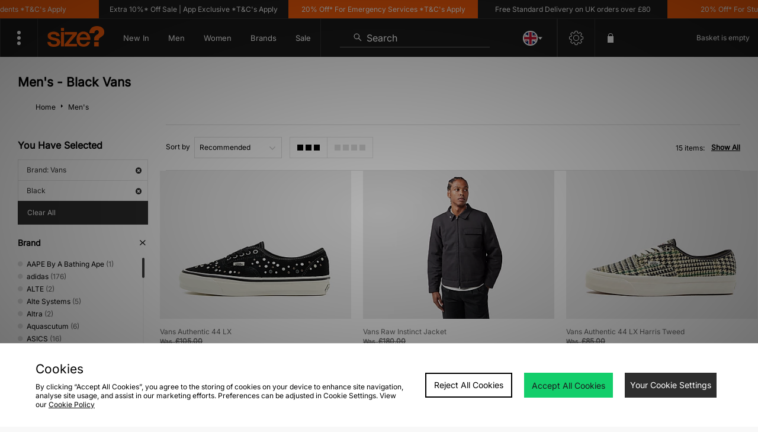

--- FILE ---
content_type: text/html;charset=UTF-8
request_url: https://www.size.co.uk/mens/brand/vans/colour/black/
body_size: 76831
content:
<!DOCTYPE html>
<!-- MESH ver. 2025-wk08 -->
<html lang="en">
	<head>
		<!-- charset and compatibility -->
<meta charset="UTF-8">
<meta http-equiv="X-UA-Compatible" content="IE=edge,chrome=1"><script type="text/javascript">(window.NREUM||(NREUM={})).init={privacy:{cookies_enabled:true},ajax:{deny_list:["bam.nr-data.net"]},feature_flags:["soft_nav"],distributed_tracing:{enabled:true}};(window.NREUM||(NREUM={})).loader_config={agentID:"1835070568",accountID:"1041355",trustKey:"6553346",xpid:"VQYDUFVWDRABXFFVBQAEUFAI",licenseKey:"NRBR-c4c069c1e7d462b5771",applicationID:"1807213649",browserID:"1835070568"};;/*! For license information please see nr-loader-spa-1.308.0.min.js.LICENSE.txt */
(()=>{var e,t,r={384:(e,t,r)=>{"use strict";r.d(t,{NT:()=>a,US:()=>u,Zm:()=>o,bQ:()=>d,dV:()=>c,pV:()=>l});var n=r(6154),i=r(1863),s=r(1910);const a={beacon:"bam.nr-data.net",errorBeacon:"bam.nr-data.net"};function o(){return n.gm.NREUM||(n.gm.NREUM={}),void 0===n.gm.newrelic&&(n.gm.newrelic=n.gm.NREUM),n.gm.NREUM}function c(){let e=o();return e.o||(e.o={ST:n.gm.setTimeout,SI:n.gm.setImmediate||n.gm.setInterval,CT:n.gm.clearTimeout,XHR:n.gm.XMLHttpRequest,REQ:n.gm.Request,EV:n.gm.Event,PR:n.gm.Promise,MO:n.gm.MutationObserver,FETCH:n.gm.fetch,WS:n.gm.WebSocket},(0,s.i)(...Object.values(e.o))),e}function d(e,t){let r=o();r.initializedAgents??={},t.initializedAt={ms:(0,i.t)(),date:new Date},r.initializedAgents[e]=t}function u(e,t){o()[e]=t}function l(){return function(){let e=o();const t=e.info||{};e.info={beacon:a.beacon,errorBeacon:a.errorBeacon,...t}}(),function(){let e=o();const t=e.init||{};e.init={...t}}(),c(),function(){let e=o();const t=e.loader_config||{};e.loader_config={...t}}(),o()}},782:(e,t,r)=>{"use strict";r.d(t,{T:()=>n});const n=r(860).K7.pageViewTiming},860:(e,t,r)=>{"use strict";r.d(t,{$J:()=>u,K7:()=>c,P3:()=>d,XX:()=>i,Yy:()=>o,df:()=>s,qY:()=>n,v4:()=>a});const n="events",i="jserrors",s="browser/blobs",a="rum",o="browser/logs",c={ajax:"ajax",genericEvents:"generic_events",jserrors:i,logging:"logging",metrics:"metrics",pageAction:"page_action",pageViewEvent:"page_view_event",pageViewTiming:"page_view_timing",sessionReplay:"session_replay",sessionTrace:"session_trace",softNav:"soft_navigations",spa:"spa"},d={[c.pageViewEvent]:1,[c.pageViewTiming]:2,[c.metrics]:3,[c.jserrors]:4,[c.spa]:5,[c.ajax]:6,[c.sessionTrace]:7,[c.softNav]:8,[c.sessionReplay]:9,[c.logging]:10,[c.genericEvents]:11},u={[c.pageViewEvent]:a,[c.pageViewTiming]:n,[c.ajax]:n,[c.spa]:n,[c.softNav]:n,[c.metrics]:i,[c.jserrors]:i,[c.sessionTrace]:s,[c.sessionReplay]:s,[c.logging]:o,[c.genericEvents]:"ins"}},944:(e,t,r)=>{"use strict";r.d(t,{R:()=>i});var n=r(3241);function i(e,t){"function"==typeof console.debug&&(console.debug("New Relic Warning: https://github.com/newrelic/newrelic-browser-agent/blob/main/docs/warning-codes.md#".concat(e),t),(0,n.W)({agentIdentifier:null,drained:null,type:"data",name:"warn",feature:"warn",data:{code:e,secondary:t}}))}},993:(e,t,r)=>{"use strict";r.d(t,{A$:()=>s,ET:()=>a,TZ:()=>o,p_:()=>i});var n=r(860);const i={ERROR:"ERROR",WARN:"WARN",INFO:"INFO",DEBUG:"DEBUG",TRACE:"TRACE"},s={OFF:0,ERROR:1,WARN:2,INFO:3,DEBUG:4,TRACE:5},a="log",o=n.K7.logging},1541:(e,t,r)=>{"use strict";r.d(t,{U:()=>i,f:()=>n});const n={MFE:"MFE",BA:"BA"};function i(e,t){if(2!==t?.harvestEndpointVersion)return{};const r=t.agentRef.runtime.appMetadata.agents[0].entityGuid;return e?{"source.id":e.id,"source.name":e.name,"source.type":e.type,"parent.id":e.parent?.id||r,"parent.type":e.parent?.type||n.BA}:{"entity.guid":r,appId:t.agentRef.info.applicationID}}},1687:(e,t,r)=>{"use strict";r.d(t,{Ak:()=>d,Ze:()=>h,x3:()=>u});var n=r(3241),i=r(7836),s=r(3606),a=r(860),o=r(2646);const c={};function d(e,t){const r={staged:!1,priority:a.P3[t]||0};l(e),c[e].get(t)||c[e].set(t,r)}function u(e,t){e&&c[e]&&(c[e].get(t)&&c[e].delete(t),p(e,t,!1),c[e].size&&f(e))}function l(e){if(!e)throw new Error("agentIdentifier required");c[e]||(c[e]=new Map)}function h(e="",t="feature",r=!1){if(l(e),!e||!c[e].get(t)||r)return p(e,t);c[e].get(t).staged=!0,f(e)}function f(e){const t=Array.from(c[e]);t.every(([e,t])=>t.staged)&&(t.sort((e,t)=>e[1].priority-t[1].priority),t.forEach(([t])=>{c[e].delete(t),p(e,t)}))}function p(e,t,r=!0){const a=e?i.ee.get(e):i.ee,c=s.i.handlers;if(!a.aborted&&a.backlog&&c){if((0,n.W)({agentIdentifier:e,type:"lifecycle",name:"drain",feature:t}),r){const e=a.backlog[t],r=c[t];if(r){for(let t=0;e&&t<e.length;++t)g(e[t],r);Object.entries(r).forEach(([e,t])=>{Object.values(t||{}).forEach(t=>{t[0]?.on&&t[0]?.context()instanceof o.y&&t[0].on(e,t[1])})})}}a.isolatedBacklog||delete c[t],a.backlog[t]=null,a.emit("drain-"+t,[])}}function g(e,t){var r=e[1];Object.values(t[r]||{}).forEach(t=>{var r=e[0];if(t[0]===r){var n=t[1],i=e[3],s=e[2];n.apply(i,s)}})}},1738:(e,t,r)=>{"use strict";r.d(t,{U:()=>f,Y:()=>h});var n=r(3241),i=r(9908),s=r(1863),a=r(944),o=r(5701),c=r(3969),d=r(8362),u=r(860),l=r(4261);function h(e,t,r,s){const h=s||r;!h||h[e]&&h[e]!==d.d.prototype[e]||(h[e]=function(){(0,i.p)(c.xV,["API/"+e+"/called"],void 0,u.K7.metrics,r.ee),(0,n.W)({agentIdentifier:r.agentIdentifier,drained:!!o.B?.[r.agentIdentifier],type:"data",name:"api",feature:l.Pl+e,data:{}});try{return t.apply(this,arguments)}catch(e){(0,a.R)(23,e)}})}function f(e,t,r,n,a){const o=e.info;null===r?delete o.jsAttributes[t]:o.jsAttributes[t]=r,(a||null===r)&&(0,i.p)(l.Pl+n,[(0,s.t)(),t,r],void 0,"session",e.ee)}},1741:(e,t,r)=>{"use strict";r.d(t,{W:()=>s});var n=r(944),i=r(4261);class s{#e(e,...t){if(this[e]!==s.prototype[e])return this[e](...t);(0,n.R)(35,e)}addPageAction(e,t){return this.#e(i.hG,e,t)}register(e){return this.#e(i.eY,e)}recordCustomEvent(e,t){return this.#e(i.fF,e,t)}setPageViewName(e,t){return this.#e(i.Fw,e,t)}setCustomAttribute(e,t,r){return this.#e(i.cD,e,t,r)}noticeError(e,t){return this.#e(i.o5,e,t)}setUserId(e,t=!1){return this.#e(i.Dl,e,t)}setApplicationVersion(e){return this.#e(i.nb,e)}setErrorHandler(e){return this.#e(i.bt,e)}addRelease(e,t){return this.#e(i.k6,e,t)}log(e,t){return this.#e(i.$9,e,t)}start(){return this.#e(i.d3)}finished(e){return this.#e(i.BL,e)}recordReplay(){return this.#e(i.CH)}pauseReplay(){return this.#e(i.Tb)}addToTrace(e){return this.#e(i.U2,e)}setCurrentRouteName(e){return this.#e(i.PA,e)}interaction(e){return this.#e(i.dT,e)}wrapLogger(e,t,r){return this.#e(i.Wb,e,t,r)}measure(e,t){return this.#e(i.V1,e,t)}consent(e){return this.#e(i.Pv,e)}}},1863:(e,t,r)=>{"use strict";function n(){return Math.floor(performance.now())}r.d(t,{t:()=>n})},1910:(e,t,r)=>{"use strict";r.d(t,{i:()=>s});var n=r(944);const i=new Map;function s(...e){return e.every(e=>{if(i.has(e))return i.get(e);const t="function"==typeof e?e.toString():"",r=t.includes("[native code]"),s=t.includes("nrWrapper");return r||s||(0,n.R)(64,e?.name||t),i.set(e,r),r})}},2555:(e,t,r)=>{"use strict";r.d(t,{D:()=>o,f:()=>a});var n=r(384),i=r(8122);const s={beacon:n.NT.beacon,errorBeacon:n.NT.errorBeacon,licenseKey:void 0,applicationID:void 0,sa:void 0,queueTime:void 0,applicationTime:void 0,ttGuid:void 0,user:void 0,account:void 0,product:void 0,extra:void 0,jsAttributes:{},userAttributes:void 0,atts:void 0,transactionName:void 0,tNamePlain:void 0};function a(e){try{return!!e.licenseKey&&!!e.errorBeacon&&!!e.applicationID}catch(e){return!1}}const o=e=>(0,i.a)(e,s)},2614:(e,t,r)=>{"use strict";r.d(t,{BB:()=>a,H3:()=>n,g:()=>d,iL:()=>c,tS:()=>o,uh:()=>i,wk:()=>s});const n="NRBA",i="SESSION",s=144e5,a=18e5,o={STARTED:"session-started",PAUSE:"session-pause",RESET:"session-reset",RESUME:"session-resume",UPDATE:"session-update"},c={SAME_TAB:"same-tab",CROSS_TAB:"cross-tab"},d={OFF:0,FULL:1,ERROR:2}},2646:(e,t,r)=>{"use strict";r.d(t,{y:()=>n});class n{constructor(e){this.contextId=e}}},2843:(e,t,r)=>{"use strict";r.d(t,{G:()=>s,u:()=>i});var n=r(3878);function i(e,t=!1,r,i){(0,n.DD)("visibilitychange",function(){if(t)return void("hidden"===document.visibilityState&&e());e(document.visibilityState)},r,i)}function s(e,t,r){(0,n.sp)("pagehide",e,t,r)}},3241:(e,t,r)=>{"use strict";r.d(t,{W:()=>s});var n=r(6154);const i="newrelic";function s(e={}){try{n.gm.dispatchEvent(new CustomEvent(i,{detail:e}))}catch(e){}}},3304:(e,t,r)=>{"use strict";r.d(t,{A:()=>s});var n=r(7836);const i=()=>{const e=new WeakSet;return(t,r)=>{if("object"==typeof r&&null!==r){if(e.has(r))return;e.add(r)}return r}};function s(e){try{return JSON.stringify(e,i())??""}catch(e){try{n.ee.emit("internal-error",[e])}catch(e){}return""}}},3333:(e,t,r)=>{"use strict";r.d(t,{$v:()=>u,TZ:()=>n,Xh:()=>c,Zp:()=>i,kd:()=>d,mq:()=>o,nf:()=>a,qN:()=>s});const n=r(860).K7.genericEvents,i=["auxclick","click","copy","keydown","paste","scrollend"],s=["focus","blur"],a=4,o=1e3,c=2e3,d=["PageAction","UserAction","BrowserPerformance"],u={RESOURCES:"experimental.resources",REGISTER:"register"}},3434:(e,t,r)=>{"use strict";r.d(t,{Jt:()=>s,YM:()=>d});var n=r(7836),i=r(5607);const s="nr@original:".concat(i.W),a=50;var o=Object.prototype.hasOwnProperty,c=!1;function d(e,t){return e||(e=n.ee),r.inPlace=function(e,t,n,i,s){n||(n="");const a="-"===n.charAt(0);for(let o=0;o<t.length;o++){const c=t[o],d=e[c];l(d)||(e[c]=r(d,a?c+n:n,i,c,s))}},r.flag=s,r;function r(t,r,n,c,d){return l(t)?t:(r||(r=""),nrWrapper[s]=t,function(e,t,r){if(Object.defineProperty&&Object.keys)try{return Object.keys(e).forEach(function(r){Object.defineProperty(t,r,{get:function(){return e[r]},set:function(t){return e[r]=t,t}})}),t}catch(e){u([e],r)}for(var n in e)o.call(e,n)&&(t[n]=e[n])}(t,nrWrapper,e),nrWrapper);function nrWrapper(){var s,o,l,h;let f;try{o=this,s=[...arguments],l="function"==typeof n?n(s,o):n||{}}catch(t){u([t,"",[s,o,c],l],e)}i(r+"start",[s,o,c],l,d);const p=performance.now();let g;try{return h=t.apply(o,s),g=performance.now(),h}catch(e){throw g=performance.now(),i(r+"err",[s,o,e],l,d),f=e,f}finally{const e=g-p,t={start:p,end:g,duration:e,isLongTask:e>=a,methodName:c,thrownError:f};t.isLongTask&&i("long-task",[t,o],l,d),i(r+"end",[s,o,h],l,d)}}}function i(r,n,i,s){if(!c||t){var a=c;c=!0;try{e.emit(r,n,i,t,s)}catch(t){u([t,r,n,i],e)}c=a}}}function u(e,t){t||(t=n.ee);try{t.emit("internal-error",e)}catch(e){}}function l(e){return!(e&&"function"==typeof e&&e.apply&&!e[s])}},3606:(e,t,r)=>{"use strict";r.d(t,{i:()=>s});var n=r(9908);s.on=a;var i=s.handlers={};function s(e,t,r,s){a(s||n.d,i,e,t,r)}function a(e,t,r,i,s){s||(s="feature"),e||(e=n.d);var a=t[s]=t[s]||{};(a[r]=a[r]||[]).push([e,i])}},3738:(e,t,r)=>{"use strict";r.d(t,{He:()=>i,Kp:()=>o,Lc:()=>d,Rz:()=>u,TZ:()=>n,bD:()=>s,d3:()=>a,jx:()=>l,sl:()=>h,uP:()=>c});const n=r(860).K7.sessionTrace,i="bstResource",s="resource",a="-start",o="-end",c="fn"+a,d="fn"+o,u="pushState",l=1e3,h=3e4},3785:(e,t,r)=>{"use strict";r.d(t,{R:()=>c,b:()=>d});var n=r(9908),i=r(1863),s=r(860),a=r(3969),o=r(993);function c(e,t,r={},c=o.p_.INFO,d=!0,u,l=(0,i.t)()){(0,n.p)(a.xV,["API/logging/".concat(c.toLowerCase(),"/called")],void 0,s.K7.metrics,e),(0,n.p)(o.ET,[l,t,r,c,d,u],void 0,s.K7.logging,e)}function d(e){return"string"==typeof e&&Object.values(o.p_).some(t=>t===e.toUpperCase().trim())}},3878:(e,t,r)=>{"use strict";function n(e,t){return{capture:e,passive:!1,signal:t}}function i(e,t,r=!1,i){window.addEventListener(e,t,n(r,i))}function s(e,t,r=!1,i){document.addEventListener(e,t,n(r,i))}r.d(t,{DD:()=>s,jT:()=>n,sp:()=>i})},3962:(e,t,r)=>{"use strict";r.d(t,{AM:()=>a,O2:()=>l,OV:()=>s,Qu:()=>h,TZ:()=>c,ih:()=>f,pP:()=>o,t1:()=>u,tC:()=>i,wD:()=>d});var n=r(860);const i=["click","keydown","submit"],s="popstate",a="api",o="initialPageLoad",c=n.K7.softNav,d=5e3,u=500,l={INITIAL_PAGE_LOAD:"",ROUTE_CHANGE:1,UNSPECIFIED:2},h={INTERACTION:1,AJAX:2,CUSTOM_END:3,CUSTOM_TRACER:4},f={IP:"in progress",PF:"pending finish",FIN:"finished",CAN:"cancelled"}},3969:(e,t,r)=>{"use strict";r.d(t,{TZ:()=>n,XG:()=>o,rs:()=>i,xV:()=>a,z_:()=>s});const n=r(860).K7.metrics,i="sm",s="cm",a="storeSupportabilityMetrics",o="storeEventMetrics"},4234:(e,t,r)=>{"use strict";r.d(t,{W:()=>s});var n=r(7836),i=r(1687);class s{constructor(e,t){this.agentIdentifier=e,this.ee=n.ee.get(e),this.featureName=t,this.blocked=!1}deregisterDrain(){(0,i.x3)(this.agentIdentifier,this.featureName)}}},4261:(e,t,r)=>{"use strict";r.d(t,{$9:()=>u,BL:()=>c,CH:()=>p,Dl:()=>R,Fw:()=>w,PA:()=>v,Pl:()=>n,Pv:()=>A,Tb:()=>h,U2:()=>a,V1:()=>E,Wb:()=>T,bt:()=>y,cD:()=>b,d3:()=>x,dT:()=>d,eY:()=>g,fF:()=>f,hG:()=>s,hw:()=>i,k6:()=>o,nb:()=>m,o5:()=>l});const n="api-",i=n+"ixn-",s="addPageAction",a="addToTrace",o="addRelease",c="finished",d="interaction",u="log",l="noticeError",h="pauseReplay",f="recordCustomEvent",p="recordReplay",g="register",m="setApplicationVersion",v="setCurrentRouteName",b="setCustomAttribute",y="setErrorHandler",w="setPageViewName",R="setUserId",x="start",T="wrapLogger",E="measure",A="consent"},5205:(e,t,r)=>{"use strict";r.d(t,{j:()=>S});var n=r(384),i=r(1741);var s=r(2555),a=r(3333);const o=e=>{if(!e||"string"!=typeof e)return!1;try{document.createDocumentFragment().querySelector(e)}catch{return!1}return!0};var c=r(2614),d=r(944),u=r(8122);const l="[data-nr-mask]",h=e=>(0,u.a)(e,(()=>{const e={feature_flags:[],experimental:{allow_registered_children:!1,resources:!1},mask_selector:"*",block_selector:"[data-nr-block]",mask_input_options:{color:!1,date:!1,"datetime-local":!1,email:!1,month:!1,number:!1,range:!1,search:!1,tel:!1,text:!1,time:!1,url:!1,week:!1,textarea:!1,select:!1,password:!0}};return{ajax:{deny_list:void 0,block_internal:!0,enabled:!0,autoStart:!0},api:{get allow_registered_children(){return e.feature_flags.includes(a.$v.REGISTER)||e.experimental.allow_registered_children},set allow_registered_children(t){e.experimental.allow_registered_children=t},duplicate_registered_data:!1},browser_consent_mode:{enabled:!1},distributed_tracing:{enabled:void 0,exclude_newrelic_header:void 0,cors_use_newrelic_header:void 0,cors_use_tracecontext_headers:void 0,allowed_origins:void 0},get feature_flags(){return e.feature_flags},set feature_flags(t){e.feature_flags=t},generic_events:{enabled:!0,autoStart:!0},harvest:{interval:30},jserrors:{enabled:!0,autoStart:!0},logging:{enabled:!0,autoStart:!0},metrics:{enabled:!0,autoStart:!0},obfuscate:void 0,page_action:{enabled:!0},page_view_event:{enabled:!0,autoStart:!0},page_view_timing:{enabled:!0,autoStart:!0},performance:{capture_marks:!1,capture_measures:!1,capture_detail:!0,resources:{get enabled(){return e.feature_flags.includes(a.$v.RESOURCES)||e.experimental.resources},set enabled(t){e.experimental.resources=t},asset_types:[],first_party_domains:[],ignore_newrelic:!0}},privacy:{cookies_enabled:!0},proxy:{assets:void 0,beacon:void 0},session:{expiresMs:c.wk,inactiveMs:c.BB},session_replay:{autoStart:!0,enabled:!1,preload:!1,sampling_rate:10,error_sampling_rate:100,collect_fonts:!1,inline_images:!1,fix_stylesheets:!0,mask_all_inputs:!0,get mask_text_selector(){return e.mask_selector},set mask_text_selector(t){o(t)?e.mask_selector="".concat(t,",").concat(l):""===t||null===t?e.mask_selector=l:(0,d.R)(5,t)},get block_class(){return"nr-block"},get ignore_class(){return"nr-ignore"},get mask_text_class(){return"nr-mask"},get block_selector(){return e.block_selector},set block_selector(t){o(t)?e.block_selector+=",".concat(t):""!==t&&(0,d.R)(6,t)},get mask_input_options(){return e.mask_input_options},set mask_input_options(t){t&&"object"==typeof t?e.mask_input_options={...t,password:!0}:(0,d.R)(7,t)}},session_trace:{enabled:!0,autoStart:!0},soft_navigations:{enabled:!0,autoStart:!0},spa:{enabled:!0,autoStart:!0},ssl:void 0,user_actions:{enabled:!0,elementAttributes:["id","className","tagName","type"]}}})());var f=r(6154),p=r(9324);let g=0;const m={buildEnv:p.F3,distMethod:p.Xs,version:p.xv,originTime:f.WN},v={consented:!1},b={appMetadata:{},get consented(){return this.session?.state?.consent||v.consented},set consented(e){v.consented=e},customTransaction:void 0,denyList:void 0,disabled:!1,harvester:void 0,isolatedBacklog:!1,isRecording:!1,loaderType:void 0,maxBytes:3e4,obfuscator:void 0,onerror:void 0,ptid:void 0,releaseIds:{},session:void 0,timeKeeper:void 0,registeredEntities:[],jsAttributesMetadata:{bytes:0},get harvestCount(){return++g}},y=e=>{const t=(0,u.a)(e,b),r=Object.keys(m).reduce((e,t)=>(e[t]={value:m[t],writable:!1,configurable:!0,enumerable:!0},e),{});return Object.defineProperties(t,r)};var w=r(5701);const R=e=>{const t=e.startsWith("http");e+="/",r.p=t?e:"https://"+e};var x=r(7836),T=r(3241);const E={accountID:void 0,trustKey:void 0,agentID:void 0,licenseKey:void 0,applicationID:void 0,xpid:void 0},A=e=>(0,u.a)(e,E),_=new Set;function S(e,t={},r,a){let{init:o,info:c,loader_config:d,runtime:u={},exposed:l=!0}=t;if(!c){const e=(0,n.pV)();o=e.init,c=e.info,d=e.loader_config}e.init=h(o||{}),e.loader_config=A(d||{}),c.jsAttributes??={},f.bv&&(c.jsAttributes.isWorker=!0),e.info=(0,s.D)(c);const p=e.init,g=[c.beacon,c.errorBeacon];_.has(e.agentIdentifier)||(p.proxy.assets&&(R(p.proxy.assets),g.push(p.proxy.assets)),p.proxy.beacon&&g.push(p.proxy.beacon),e.beacons=[...g],function(e){const t=(0,n.pV)();Object.getOwnPropertyNames(i.W.prototype).forEach(r=>{const n=i.W.prototype[r];if("function"!=typeof n||"constructor"===n)return;let s=t[r];e[r]&&!1!==e.exposed&&"micro-agent"!==e.runtime?.loaderType&&(t[r]=(...t)=>{const n=e[r](...t);return s?s(...t):n})})}(e),(0,n.US)("activatedFeatures",w.B)),u.denyList=[...p.ajax.deny_list||[],...p.ajax.block_internal?g:[]],u.ptid=e.agentIdentifier,u.loaderType=r,e.runtime=y(u),_.has(e.agentIdentifier)||(e.ee=x.ee.get(e.agentIdentifier),e.exposed=l,(0,T.W)({agentIdentifier:e.agentIdentifier,drained:!!w.B?.[e.agentIdentifier],type:"lifecycle",name:"initialize",feature:void 0,data:e.config})),_.add(e.agentIdentifier)}},5270:(e,t,r)=>{"use strict";r.d(t,{Aw:()=>a,SR:()=>s,rF:()=>o});var n=r(384),i=r(7767);function s(e){return!!(0,n.dV)().o.MO&&(0,i.V)(e)&&!0===e?.session_trace.enabled}function a(e){return!0===e?.session_replay.preload&&s(e)}function o(e,t){try{if("string"==typeof t?.type){if("password"===t.type.toLowerCase())return"*".repeat(e?.length||0);if(void 0!==t?.dataset?.nrUnmask||t?.classList?.contains("nr-unmask"))return e}}catch(e){}return"string"==typeof e?e.replace(/[\S]/g,"*"):"*".repeat(e?.length||0)}},5289:(e,t,r)=>{"use strict";r.d(t,{GG:()=>a,Qr:()=>c,sB:()=>o});var n=r(3878),i=r(6389);function s(){return"undefined"==typeof document||"complete"===document.readyState}function a(e,t){if(s())return e();const r=(0,i.J)(e),a=setInterval(()=>{s()&&(clearInterval(a),r())},500);(0,n.sp)("load",r,t)}function o(e){if(s())return e();(0,n.DD)("DOMContentLoaded",e)}function c(e){if(s())return e();(0,n.sp)("popstate",e)}},5607:(e,t,r)=>{"use strict";r.d(t,{W:()=>n});const n=(0,r(9566).bz)()},5701:(e,t,r)=>{"use strict";r.d(t,{B:()=>s,t:()=>a});var n=r(3241);const i=new Set,s={};function a(e,t){const r=t.agentIdentifier;s[r]??={},e&&"object"==typeof e&&(i.has(r)||(t.ee.emit("rumresp",[e]),s[r]=e,i.add(r),(0,n.W)({agentIdentifier:r,loaded:!0,drained:!0,type:"lifecycle",name:"load",feature:void 0,data:e})))}},6154:(e,t,r)=>{"use strict";r.d(t,{OF:()=>d,RI:()=>i,WN:()=>h,bv:()=>s,eN:()=>f,gm:()=>a,lR:()=>l,m:()=>c,mw:()=>o,sb:()=>u});var n=r(1863);const i="undefined"!=typeof window&&!!window.document,s="undefined"!=typeof WorkerGlobalScope&&("undefined"!=typeof self&&self instanceof WorkerGlobalScope&&self.navigator instanceof WorkerNavigator||"undefined"!=typeof globalThis&&globalThis instanceof WorkerGlobalScope&&globalThis.navigator instanceof WorkerNavigator),a=i?window:"undefined"!=typeof WorkerGlobalScope&&("undefined"!=typeof self&&self instanceof WorkerGlobalScope&&self||"undefined"!=typeof globalThis&&globalThis instanceof WorkerGlobalScope&&globalThis),o=Boolean("hidden"===a?.document?.visibilityState),c=""+a?.location,d=/iPad|iPhone|iPod/.test(a.navigator?.userAgent),u=d&&"undefined"==typeof SharedWorker,l=(()=>{const e=a.navigator?.userAgent?.match(/Firefox[/\s](\d+\.\d+)/);return Array.isArray(e)&&e.length>=2?+e[1]:0})(),h=Date.now()-(0,n.t)(),f=()=>"undefined"!=typeof PerformanceNavigationTiming&&a?.performance?.getEntriesByType("navigation")?.[0]?.responseStart},6344:(e,t,r)=>{"use strict";r.d(t,{BB:()=>u,Qb:()=>l,TZ:()=>i,Ug:()=>a,Vh:()=>s,_s:()=>o,bc:()=>d,yP:()=>c});var n=r(2614);const i=r(860).K7.sessionReplay,s="errorDuringReplay",a=.12,o={DomContentLoaded:0,Load:1,FullSnapshot:2,IncrementalSnapshot:3,Meta:4,Custom:5},c={[n.g.ERROR]:15e3,[n.g.FULL]:3e5,[n.g.OFF]:0},d={RESET:{message:"Session was reset",sm:"Reset"},IMPORT:{message:"Recorder failed to import",sm:"Import"},TOO_MANY:{message:"429: Too Many Requests",sm:"Too-Many"},TOO_BIG:{message:"Payload was too large",sm:"Too-Big"},CROSS_TAB:{message:"Session Entity was set to OFF on another tab",sm:"Cross-Tab"},ENTITLEMENTS:{message:"Session Replay is not allowed and will not be started",sm:"Entitlement"}},u=5e3,l={API:"api",RESUME:"resume",SWITCH_TO_FULL:"switchToFull",INITIALIZE:"initialize",PRELOAD:"preload"}},6389:(e,t,r)=>{"use strict";function n(e,t=500,r={}){const n=r?.leading||!1;let i;return(...r)=>{n&&void 0===i&&(e.apply(this,r),i=setTimeout(()=>{i=clearTimeout(i)},t)),n||(clearTimeout(i),i=setTimeout(()=>{e.apply(this,r)},t))}}function i(e){let t=!1;return(...r)=>{t||(t=!0,e.apply(this,r))}}r.d(t,{J:()=>i,s:()=>n})},6630:(e,t,r)=>{"use strict";r.d(t,{T:()=>n});const n=r(860).K7.pageViewEvent},6774:(e,t,r)=>{"use strict";r.d(t,{T:()=>n});const n=r(860).K7.jserrors},7295:(e,t,r)=>{"use strict";r.d(t,{Xv:()=>a,gX:()=>i,iW:()=>s});var n=[];function i(e){if(!e||s(e))return!1;if(0===n.length)return!0;if("*"===n[0].hostname)return!1;for(var t=0;t<n.length;t++){var r=n[t];if(r.hostname.test(e.hostname)&&r.pathname.test(e.pathname))return!1}return!0}function s(e){return void 0===e.hostname}function a(e){if(n=[],e&&e.length)for(var t=0;t<e.length;t++){let r=e[t];if(!r)continue;if("*"===r)return void(n=[{hostname:"*"}]);0===r.indexOf("http://")?r=r.substring(7):0===r.indexOf("https://")&&(r=r.substring(8));const i=r.indexOf("/");let s,a;i>0?(s=r.substring(0,i),a=r.substring(i)):(s=r,a="*");let[c]=s.split(":");n.push({hostname:o(c),pathname:o(a,!0)})}}function o(e,t=!1){const r=e.replace(/[.+?^${}()|[\]\\]/g,e=>"\\"+e).replace(/\*/g,".*?");return new RegExp((t?"^":"")+r+"$")}},7485:(e,t,r)=>{"use strict";r.d(t,{D:()=>i});var n=r(6154);function i(e){if(0===(e||"").indexOf("data:"))return{protocol:"data"};try{const t=new URL(e,location.href),r={port:t.port,hostname:t.hostname,pathname:t.pathname,search:t.search,protocol:t.protocol.slice(0,t.protocol.indexOf(":")),sameOrigin:t.protocol===n.gm?.location?.protocol&&t.host===n.gm?.location?.host};return r.port&&""!==r.port||("http:"===t.protocol&&(r.port="80"),"https:"===t.protocol&&(r.port="443")),r.pathname&&""!==r.pathname?r.pathname.startsWith("/")||(r.pathname="/".concat(r.pathname)):r.pathname="/",r}catch(e){return{}}}},7699:(e,t,r)=>{"use strict";r.d(t,{It:()=>s,KC:()=>o,No:()=>i,qh:()=>a});var n=r(860);const i=16e3,s=1e6,a="SESSION_ERROR",o={[n.K7.logging]:!0,[n.K7.genericEvents]:!1,[n.K7.jserrors]:!1,[n.K7.ajax]:!1}},7767:(e,t,r)=>{"use strict";r.d(t,{V:()=>i});var n=r(6154);const i=e=>n.RI&&!0===e?.privacy.cookies_enabled},7836:(e,t,r)=>{"use strict";r.d(t,{P:()=>o,ee:()=>c});var n=r(384),i=r(8990),s=r(2646),a=r(5607);const o="nr@context:".concat(a.W),c=function e(t,r){var n={},a={},u={},l=!1;try{l=16===r.length&&d.initializedAgents?.[r]?.runtime.isolatedBacklog}catch(e){}var h={on:p,addEventListener:p,removeEventListener:function(e,t){var r=n[e];if(!r)return;for(var i=0;i<r.length;i++)r[i]===t&&r.splice(i,1)},emit:function(e,r,n,i,s){!1!==s&&(s=!0);if(c.aborted&&!i)return;t&&s&&t.emit(e,r,n);var o=f(n);g(e).forEach(e=>{e.apply(o,r)});var d=v()[a[e]];d&&d.push([h,e,r,o]);return o},get:m,listeners:g,context:f,buffer:function(e,t){const r=v();if(t=t||"feature",h.aborted)return;Object.entries(e||{}).forEach(([e,n])=>{a[n]=t,t in r||(r[t]=[])})},abort:function(){h._aborted=!0,Object.keys(h.backlog).forEach(e=>{delete h.backlog[e]})},isBuffering:function(e){return!!v()[a[e]]},debugId:r,backlog:l?{}:t&&"object"==typeof t.backlog?t.backlog:{},isolatedBacklog:l};return Object.defineProperty(h,"aborted",{get:()=>{let e=h._aborted||!1;return e||(t&&(e=t.aborted),e)}}),h;function f(e){return e&&e instanceof s.y?e:e?(0,i.I)(e,o,()=>new s.y(o)):new s.y(o)}function p(e,t){n[e]=g(e).concat(t)}function g(e){return n[e]||[]}function m(t){return u[t]=u[t]||e(h,t)}function v(){return h.backlog}}(void 0,"globalEE"),d=(0,n.Zm)();d.ee||(d.ee=c)},8122:(e,t,r)=>{"use strict";r.d(t,{a:()=>i});var n=r(944);function i(e,t){try{if(!e||"object"!=typeof e)return(0,n.R)(3);if(!t||"object"!=typeof t)return(0,n.R)(4);const r=Object.create(Object.getPrototypeOf(t),Object.getOwnPropertyDescriptors(t)),s=0===Object.keys(r).length?e:r;for(let a in s)if(void 0!==e[a])try{if(null===e[a]){r[a]=null;continue}Array.isArray(e[a])&&Array.isArray(t[a])?r[a]=Array.from(new Set([...e[a],...t[a]])):"object"==typeof e[a]&&"object"==typeof t[a]?r[a]=i(e[a],t[a]):r[a]=e[a]}catch(e){r[a]||(0,n.R)(1,e)}return r}catch(e){(0,n.R)(2,e)}}},8139:(e,t,r)=>{"use strict";r.d(t,{u:()=>h});var n=r(7836),i=r(3434),s=r(8990),a=r(6154);const o={},c=a.gm.XMLHttpRequest,d="addEventListener",u="removeEventListener",l="nr@wrapped:".concat(n.P);function h(e){var t=function(e){return(e||n.ee).get("events")}(e);if(o[t.debugId]++)return t;o[t.debugId]=1;var r=(0,i.YM)(t,!0);function h(e){r.inPlace(e,[d,u],"-",p)}function p(e,t){return e[1]}return"getPrototypeOf"in Object&&(a.RI&&f(document,h),c&&f(c.prototype,h),f(a.gm,h)),t.on(d+"-start",function(e,t){var n=e[1];if(null!==n&&("function"==typeof n||"object"==typeof n)&&"newrelic"!==e[0]){var i=(0,s.I)(n,l,function(){var e={object:function(){if("function"!=typeof n.handleEvent)return;return n.handleEvent.apply(n,arguments)},function:n}[typeof n];return e?r(e,"fn-",null,e.name||"anonymous"):n});this.wrapped=e[1]=i}}),t.on(u+"-start",function(e){e[1]=this.wrapped||e[1]}),t}function f(e,t,...r){let n=e;for(;"object"==typeof n&&!Object.prototype.hasOwnProperty.call(n,d);)n=Object.getPrototypeOf(n);n&&t(n,...r)}},8362:(e,t,r)=>{"use strict";r.d(t,{d:()=>s});var n=r(9566),i=r(1741);class s extends i.W{agentIdentifier=(0,n.LA)(16)}},8374:(e,t,r)=>{r.nc=(()=>{try{return document?.currentScript?.nonce}catch(e){}return""})()},8990:(e,t,r)=>{"use strict";r.d(t,{I:()=>i});var n=Object.prototype.hasOwnProperty;function i(e,t,r){if(n.call(e,t))return e[t];var i=r();if(Object.defineProperty&&Object.keys)try{return Object.defineProperty(e,t,{value:i,writable:!0,enumerable:!1}),i}catch(e){}return e[t]=i,i}},9119:(e,t,r)=>{"use strict";r.d(t,{L:()=>s});var n=/([^?#]*)[^#]*(#[^?]*|$).*/,i=/([^?#]*)().*/;function s(e,t){return e?e.replace(t?n:i,"$1$2"):e}},9300:(e,t,r)=>{"use strict";r.d(t,{T:()=>n});const n=r(860).K7.ajax},9324:(e,t,r)=>{"use strict";r.d(t,{AJ:()=>a,F3:()=>i,Xs:()=>s,Yq:()=>o,xv:()=>n});const n="1.308.0",i="PROD",s="CDN",a="@newrelic/rrweb",o="1.0.1"},9566:(e,t,r)=>{"use strict";r.d(t,{LA:()=>o,ZF:()=>c,bz:()=>a,el:()=>d});var n=r(6154);const i="xxxxxxxx-xxxx-4xxx-yxxx-xxxxxxxxxxxx";function s(e,t){return e?15&e[t]:16*Math.random()|0}function a(){const e=n.gm?.crypto||n.gm?.msCrypto;let t,r=0;return e&&e.getRandomValues&&(t=e.getRandomValues(new Uint8Array(30))),i.split("").map(e=>"x"===e?s(t,r++).toString(16):"y"===e?(3&s()|8).toString(16):e).join("")}function o(e){const t=n.gm?.crypto||n.gm?.msCrypto;let r,i=0;t&&t.getRandomValues&&(r=t.getRandomValues(new Uint8Array(e)));const a=[];for(var o=0;o<e;o++)a.push(s(r,i++).toString(16));return a.join("")}function c(){return o(16)}function d(){return o(32)}},9908:(e,t,r)=>{"use strict";r.d(t,{d:()=>n,p:()=>i});var n=r(7836).ee.get("handle");function i(e,t,r,i,s){s?(s.buffer([e],i),s.emit(e,t,r)):(n.buffer([e],i),n.emit(e,t,r))}}},n={};function i(e){var t=n[e];if(void 0!==t)return t.exports;var s=n[e]={exports:{}};return r[e](s,s.exports,i),s.exports}i.m=r,i.d=(e,t)=>{for(var r in t)i.o(t,r)&&!i.o(e,r)&&Object.defineProperty(e,r,{enumerable:!0,get:t[r]})},i.f={},i.e=e=>Promise.all(Object.keys(i.f).reduce((t,r)=>(i.f[r](e,t),t),[])),i.u=e=>({212:"nr-spa-compressor",249:"nr-spa-recorder",478:"nr-spa"}[e]+"-1.308.0.min.js"),i.o=(e,t)=>Object.prototype.hasOwnProperty.call(e,t),e={},t="NRBA-1.308.0.PROD:",i.l=(r,n,s,a)=>{if(e[r])e[r].push(n);else{var o,c;if(void 0!==s)for(var d=document.getElementsByTagName("script"),u=0;u<d.length;u++){var l=d[u];if(l.getAttribute("src")==r||l.getAttribute("data-webpack")==t+s){o=l;break}}if(!o){c=!0;var h={478:"sha512-RSfSVnmHk59T/uIPbdSE0LPeqcEdF4/+XhfJdBuccH5rYMOEZDhFdtnh6X6nJk7hGpzHd9Ujhsy7lZEz/ORYCQ==",249:"sha512-ehJXhmntm85NSqW4MkhfQqmeKFulra3klDyY0OPDUE+sQ3GokHlPh1pmAzuNy//3j4ac6lzIbmXLvGQBMYmrkg==",212:"sha512-B9h4CR46ndKRgMBcK+j67uSR2RCnJfGefU+A7FrgR/k42ovXy5x/MAVFiSvFxuVeEk/pNLgvYGMp1cBSK/G6Fg=="};(o=document.createElement("script")).charset="utf-8",i.nc&&o.setAttribute("nonce",i.nc),o.setAttribute("data-webpack",t+s),o.src=r,0!==o.src.indexOf(window.location.origin+"/")&&(o.crossOrigin="anonymous"),h[a]&&(o.integrity=h[a])}e[r]=[n];var f=(t,n)=>{o.onerror=o.onload=null,clearTimeout(p);var i=e[r];if(delete e[r],o.parentNode&&o.parentNode.removeChild(o),i&&i.forEach(e=>e(n)),t)return t(n)},p=setTimeout(f.bind(null,void 0,{type:"timeout",target:o}),12e4);o.onerror=f.bind(null,o.onerror),o.onload=f.bind(null,o.onload),c&&document.head.appendChild(o)}},i.r=e=>{"undefined"!=typeof Symbol&&Symbol.toStringTag&&Object.defineProperty(e,Symbol.toStringTag,{value:"Module"}),Object.defineProperty(e,"__esModule",{value:!0})},i.p="https://js-agent.newrelic.com/",(()=>{var e={38:0,788:0};i.f.j=(t,r)=>{var n=i.o(e,t)?e[t]:void 0;if(0!==n)if(n)r.push(n[2]);else{var s=new Promise((r,i)=>n=e[t]=[r,i]);r.push(n[2]=s);var a=i.p+i.u(t),o=new Error;i.l(a,r=>{if(i.o(e,t)&&(0!==(n=e[t])&&(e[t]=void 0),n)){var s=r&&("load"===r.type?"missing":r.type),a=r&&r.target&&r.target.src;o.message="Loading chunk "+t+" failed: ("+s+": "+a+")",o.name="ChunkLoadError",o.type=s,o.request=a,n[1](o)}},"chunk-"+t,t)}};var t=(t,r)=>{var n,s,[a,o,c]=r,d=0;if(a.some(t=>0!==e[t])){for(n in o)i.o(o,n)&&(i.m[n]=o[n]);if(c)c(i)}for(t&&t(r);d<a.length;d++)s=a[d],i.o(e,s)&&e[s]&&e[s][0](),e[s]=0},r=self["webpackChunk:NRBA-1.308.0.PROD"]=self["webpackChunk:NRBA-1.308.0.PROD"]||[];r.forEach(t.bind(null,0)),r.push=t.bind(null,r.push.bind(r))})(),(()=>{"use strict";i(8374);var e=i(8362),t=i(860);const r=Object.values(t.K7);var n=i(5205);var s=i(9908),a=i(1863),o=i(4261),c=i(1738);var d=i(1687),u=i(4234),l=i(5289),h=i(6154),f=i(944),p=i(5270),g=i(7767),m=i(6389),v=i(7699);class b extends u.W{constructor(e,t){super(e.agentIdentifier,t),this.agentRef=e,this.abortHandler=void 0,this.featAggregate=void 0,this.loadedSuccessfully=void 0,this.onAggregateImported=new Promise(e=>{this.loadedSuccessfully=e}),this.deferred=Promise.resolve(),!1===e.init[this.featureName].autoStart?this.deferred=new Promise((t,r)=>{this.ee.on("manual-start-all",(0,m.J)(()=>{(0,d.Ak)(e.agentIdentifier,this.featureName),t()}))}):(0,d.Ak)(e.agentIdentifier,t)}importAggregator(e,t,r={}){if(this.featAggregate)return;const n=async()=>{let n;await this.deferred;try{if((0,g.V)(e.init)){const{setupAgentSession:t}=await i.e(478).then(i.bind(i,8766));n=t(e)}}catch(e){(0,f.R)(20,e),this.ee.emit("internal-error",[e]),(0,s.p)(v.qh,[e],void 0,this.featureName,this.ee)}try{if(!this.#t(this.featureName,n,e.init))return(0,d.Ze)(this.agentIdentifier,this.featureName),void this.loadedSuccessfully(!1);const{Aggregate:i}=await t();this.featAggregate=new i(e,r),e.runtime.harvester.initializedAggregates.push(this.featAggregate),this.loadedSuccessfully(!0)}catch(e){(0,f.R)(34,e),this.abortHandler?.(),(0,d.Ze)(this.agentIdentifier,this.featureName,!0),this.loadedSuccessfully(!1),this.ee&&this.ee.abort()}};h.RI?(0,l.GG)(()=>n(),!0):n()}#t(e,r,n){if(this.blocked)return!1;switch(e){case t.K7.sessionReplay:return(0,p.SR)(n)&&!!r;case t.K7.sessionTrace:return!!r;default:return!0}}}var y=i(6630),w=i(2614),R=i(3241);class x extends b{static featureName=y.T;constructor(e){var t;super(e,y.T),this.setupInspectionEvents(e.agentIdentifier),t=e,(0,c.Y)(o.Fw,function(e,r){"string"==typeof e&&("/"!==e.charAt(0)&&(e="/"+e),t.runtime.customTransaction=(r||"http://custom.transaction")+e,(0,s.p)(o.Pl+o.Fw,[(0,a.t)()],void 0,void 0,t.ee))},t),this.importAggregator(e,()=>i.e(478).then(i.bind(i,2467)))}setupInspectionEvents(e){const t=(t,r)=>{t&&(0,R.W)({agentIdentifier:e,timeStamp:t.timeStamp,loaded:"complete"===t.target.readyState,type:"window",name:r,data:t.target.location+""})};(0,l.sB)(e=>{t(e,"DOMContentLoaded")}),(0,l.GG)(e=>{t(e,"load")}),(0,l.Qr)(e=>{t(e,"navigate")}),this.ee.on(w.tS.UPDATE,(t,r)=>{(0,R.W)({agentIdentifier:e,type:"lifecycle",name:"session",data:r})})}}var T=i(384);class E extends e.d{constructor(e){var t;(super(),h.gm)?(this.features={},(0,T.bQ)(this.agentIdentifier,this),this.desiredFeatures=new Set(e.features||[]),this.desiredFeatures.add(x),(0,n.j)(this,e,e.loaderType||"agent"),t=this,(0,c.Y)(o.cD,function(e,r,n=!1){if("string"==typeof e){if(["string","number","boolean"].includes(typeof r)||null===r)return(0,c.U)(t,e,r,o.cD,n);(0,f.R)(40,typeof r)}else(0,f.R)(39,typeof e)},t),function(e){(0,c.Y)(o.Dl,function(t,r=!1){if("string"!=typeof t&&null!==t)return void(0,f.R)(41,typeof t);const n=e.info.jsAttributes["enduser.id"];r&&null!=n&&n!==t?(0,s.p)(o.Pl+"setUserIdAndResetSession",[t],void 0,"session",e.ee):(0,c.U)(e,"enduser.id",t,o.Dl,!0)},e)}(this),function(e){(0,c.Y)(o.nb,function(t){if("string"==typeof t||null===t)return(0,c.U)(e,"application.version",t,o.nb,!1);(0,f.R)(42,typeof t)},e)}(this),function(e){(0,c.Y)(o.d3,function(){e.ee.emit("manual-start-all")},e)}(this),function(e){(0,c.Y)(o.Pv,function(t=!0){if("boolean"==typeof t){if((0,s.p)(o.Pl+o.Pv,[t],void 0,"session",e.ee),e.runtime.consented=t,t){const t=e.features.page_view_event;t.onAggregateImported.then(e=>{const r=t.featAggregate;e&&!r.sentRum&&r.sendRum()})}}else(0,f.R)(65,typeof t)},e)}(this),this.run()):(0,f.R)(21)}get config(){return{info:this.info,init:this.init,loader_config:this.loader_config,runtime:this.runtime}}get api(){return this}run(){try{const e=function(e){const t={};return r.forEach(r=>{t[r]=!!e[r]?.enabled}),t}(this.init),n=[...this.desiredFeatures];n.sort((e,r)=>t.P3[e.featureName]-t.P3[r.featureName]),n.forEach(r=>{if(!e[r.featureName]&&r.featureName!==t.K7.pageViewEvent)return;if(r.featureName===t.K7.spa)return void(0,f.R)(67);const n=function(e){switch(e){case t.K7.ajax:return[t.K7.jserrors];case t.K7.sessionTrace:return[t.K7.ajax,t.K7.pageViewEvent];case t.K7.sessionReplay:return[t.K7.sessionTrace];case t.K7.pageViewTiming:return[t.K7.pageViewEvent];default:return[]}}(r.featureName).filter(e=>!(e in this.features));n.length>0&&(0,f.R)(36,{targetFeature:r.featureName,missingDependencies:n}),this.features[r.featureName]=new r(this)})}catch(e){(0,f.R)(22,e);for(const e in this.features)this.features[e].abortHandler?.();const t=(0,T.Zm)();delete t.initializedAgents[this.agentIdentifier]?.features,delete this.sharedAggregator;return t.ee.get(this.agentIdentifier).abort(),!1}}}var A=i(2843),_=i(782);class S extends b{static featureName=_.T;constructor(e){super(e,_.T),h.RI&&((0,A.u)(()=>(0,s.p)("docHidden",[(0,a.t)()],void 0,_.T,this.ee),!0),(0,A.G)(()=>(0,s.p)("winPagehide",[(0,a.t)()],void 0,_.T,this.ee)),this.importAggregator(e,()=>i.e(478).then(i.bind(i,9917))))}}var O=i(3969);class I extends b{static featureName=O.TZ;constructor(e){super(e,O.TZ),h.RI&&document.addEventListener("securitypolicyviolation",e=>{(0,s.p)(O.xV,["Generic/CSPViolation/Detected"],void 0,this.featureName,this.ee)}),this.importAggregator(e,()=>i.e(478).then(i.bind(i,6555)))}}var N=i(6774),P=i(3878),k=i(3304);class D{constructor(e,t,r,n,i){this.name="UncaughtError",this.message="string"==typeof e?e:(0,k.A)(e),this.sourceURL=t,this.line=r,this.column=n,this.__newrelic=i}}function C(e){return M(e)?e:new D(void 0!==e?.message?e.message:e,e?.filename||e?.sourceURL,e?.lineno||e?.line,e?.colno||e?.col,e?.__newrelic,e?.cause)}function j(e){const t="Unhandled Promise Rejection: ";if(!e?.reason)return;if(M(e.reason)){try{e.reason.message.startsWith(t)||(e.reason.message=t+e.reason.message)}catch(e){}return C(e.reason)}const r=C(e.reason);return(r.message||"").startsWith(t)||(r.message=t+r.message),r}function L(e){if(e.error instanceof SyntaxError&&!/:\d+$/.test(e.error.stack?.trim())){const t=new D(e.message,e.filename,e.lineno,e.colno,e.error.__newrelic,e.cause);return t.name=SyntaxError.name,t}return M(e.error)?e.error:C(e)}function M(e){return e instanceof Error&&!!e.stack}function H(e,r,n,i,o=(0,a.t)()){"string"==typeof e&&(e=new Error(e)),(0,s.p)("err",[e,o,!1,r,n.runtime.isRecording,void 0,i],void 0,t.K7.jserrors,n.ee),(0,s.p)("uaErr",[],void 0,t.K7.genericEvents,n.ee)}var B=i(1541),K=i(993),W=i(3785);function U(e,{customAttributes:t={},level:r=K.p_.INFO}={},n,i,s=(0,a.t)()){(0,W.R)(n.ee,e,t,r,!1,i,s)}function F(e,r,n,i,c=(0,a.t)()){(0,s.p)(o.Pl+o.hG,[c,e,r,i],void 0,t.K7.genericEvents,n.ee)}function V(e,r,n,i,c=(0,a.t)()){const{start:d,end:u,customAttributes:l}=r||{},h={customAttributes:l||{}};if("object"!=typeof h.customAttributes||"string"!=typeof e||0===e.length)return void(0,f.R)(57);const p=(e,t)=>null==e?t:"number"==typeof e?e:e instanceof PerformanceMark?e.startTime:Number.NaN;if(h.start=p(d,0),h.end=p(u,c),Number.isNaN(h.start)||Number.isNaN(h.end))(0,f.R)(57);else{if(h.duration=h.end-h.start,!(h.duration<0))return(0,s.p)(o.Pl+o.V1,[h,e,i],void 0,t.K7.genericEvents,n.ee),h;(0,f.R)(58)}}function G(e,r={},n,i,c=(0,a.t)()){(0,s.p)(o.Pl+o.fF,[c,e,r,i],void 0,t.K7.genericEvents,n.ee)}function z(e){(0,c.Y)(o.eY,function(t){return Y(e,t)},e)}function Y(e,r,n){(0,f.R)(54,"newrelic.register"),r||={},r.type=B.f.MFE,r.licenseKey||=e.info.licenseKey,r.blocked=!1,r.parent=n||{},Array.isArray(r.tags)||(r.tags=[]);const i={};r.tags.forEach(e=>{"name"!==e&&"id"!==e&&(i["source.".concat(e)]=!0)}),r.isolated??=!0;let o=()=>{};const c=e.runtime.registeredEntities;if(!r.isolated){const e=c.find(({metadata:{target:{id:e}}})=>e===r.id&&!r.isolated);if(e)return e}const d=e=>{r.blocked=!0,o=e};function u(e){return"string"==typeof e&&!!e.trim()&&e.trim().length<501||"number"==typeof e}e.init.api.allow_registered_children||d((0,m.J)(()=>(0,f.R)(55))),u(r.id)&&u(r.name)||d((0,m.J)(()=>(0,f.R)(48,r)));const l={addPageAction:(t,n={})=>g(F,[t,{...i,...n},e],r),deregister:()=>{d((0,m.J)(()=>(0,f.R)(68)))},log:(t,n={})=>g(U,[t,{...n,customAttributes:{...i,...n.customAttributes||{}}},e],r),measure:(t,n={})=>g(V,[t,{...n,customAttributes:{...i,...n.customAttributes||{}}},e],r),noticeError:(t,n={})=>g(H,[t,{...i,...n},e],r),register:(t={})=>g(Y,[e,t],l.metadata.target),recordCustomEvent:(t,n={})=>g(G,[t,{...i,...n},e],r),setApplicationVersion:e=>p("application.version",e),setCustomAttribute:(e,t)=>p(e,t),setUserId:e=>p("enduser.id",e),metadata:{customAttributes:i,target:r}},h=()=>(r.blocked&&o(),r.blocked);h()||c.push(l);const p=(e,t)=>{h()||(i[e]=t)},g=(r,n,i)=>{if(h())return;const o=(0,a.t)();(0,s.p)(O.xV,["API/register/".concat(r.name,"/called")],void 0,t.K7.metrics,e.ee);try{if(e.init.api.duplicate_registered_data&&"register"!==r.name){let e=n;if(n[1]instanceof Object){const t={"child.id":i.id,"child.type":i.type};e="customAttributes"in n[1]?[n[0],{...n[1],customAttributes:{...n[1].customAttributes,...t}},...n.slice(2)]:[n[0],{...n[1],...t},...n.slice(2)]}r(...e,void 0,o)}return r(...n,i,o)}catch(e){(0,f.R)(50,e)}};return l}class Z extends b{static featureName=N.T;constructor(e){var t;super(e,N.T),t=e,(0,c.Y)(o.o5,(e,r)=>H(e,r,t),t),function(e){(0,c.Y)(o.bt,function(t){e.runtime.onerror=t},e)}(e),function(e){let t=0;(0,c.Y)(o.k6,function(e,r){++t>10||(this.runtime.releaseIds[e.slice(-200)]=(""+r).slice(-200))},e)}(e),z(e);try{this.removeOnAbort=new AbortController}catch(e){}this.ee.on("internal-error",(t,r)=>{this.abortHandler&&(0,s.p)("ierr",[C(t),(0,a.t)(),!0,{},e.runtime.isRecording,r],void 0,this.featureName,this.ee)}),h.gm.addEventListener("unhandledrejection",t=>{this.abortHandler&&(0,s.p)("err",[j(t),(0,a.t)(),!1,{unhandledPromiseRejection:1},e.runtime.isRecording],void 0,this.featureName,this.ee)},(0,P.jT)(!1,this.removeOnAbort?.signal)),h.gm.addEventListener("error",t=>{this.abortHandler&&(0,s.p)("err",[L(t),(0,a.t)(),!1,{},e.runtime.isRecording],void 0,this.featureName,this.ee)},(0,P.jT)(!1,this.removeOnAbort?.signal)),this.abortHandler=this.#r,this.importAggregator(e,()=>i.e(478).then(i.bind(i,2176)))}#r(){this.removeOnAbort?.abort(),this.abortHandler=void 0}}var q=i(8990);let X=1;function J(e){const t=typeof e;return!e||"object"!==t&&"function"!==t?-1:e===h.gm?0:(0,q.I)(e,"nr@id",function(){return X++})}function Q(e){if("string"==typeof e&&e.length)return e.length;if("object"==typeof e){if("undefined"!=typeof ArrayBuffer&&e instanceof ArrayBuffer&&e.byteLength)return e.byteLength;if("undefined"!=typeof Blob&&e instanceof Blob&&e.size)return e.size;if(!("undefined"!=typeof FormData&&e instanceof FormData))try{return(0,k.A)(e).length}catch(e){return}}}var ee=i(8139),te=i(7836),re=i(3434);const ne={},ie=["open","send"];function se(e){var t=e||te.ee;const r=function(e){return(e||te.ee).get("xhr")}(t);if(void 0===h.gm.XMLHttpRequest)return r;if(ne[r.debugId]++)return r;ne[r.debugId]=1,(0,ee.u)(t);var n=(0,re.YM)(r),i=h.gm.XMLHttpRequest,s=h.gm.MutationObserver,a=h.gm.Promise,o=h.gm.setInterval,c="readystatechange",d=["onload","onerror","onabort","onloadstart","onloadend","onprogress","ontimeout"],u=[],l=h.gm.XMLHttpRequest=function(e){const t=new i(e),s=r.context(t);try{r.emit("new-xhr",[t],s),t.addEventListener(c,(a=s,function(){var e=this;e.readyState>3&&!a.resolved&&(a.resolved=!0,r.emit("xhr-resolved",[],e)),n.inPlace(e,d,"fn-",y)}),(0,P.jT)(!1))}catch(e){(0,f.R)(15,e);try{r.emit("internal-error",[e])}catch(e){}}var a;return t};function p(e,t){n.inPlace(t,["onreadystatechange"],"fn-",y)}if(function(e,t){for(var r in e)t[r]=e[r]}(i,l),l.prototype=i.prototype,n.inPlace(l.prototype,ie,"-xhr-",y),r.on("send-xhr-start",function(e,t){p(e,t),function(e){u.push(e),s&&(g?g.then(b):o?o(b):(m=-m,v.data=m))}(t)}),r.on("open-xhr-start",p),s){var g=a&&a.resolve();if(!o&&!a){var m=1,v=document.createTextNode(m);new s(b).observe(v,{characterData:!0})}}else t.on("fn-end",function(e){e[0]&&e[0].type===c||b()});function b(){for(var e=0;e<u.length;e++)p(0,u[e]);u.length&&(u=[])}function y(e,t){return t}return r}var ae="fetch-",oe=ae+"body-",ce=["arrayBuffer","blob","json","text","formData"],de=h.gm.Request,ue=h.gm.Response,le="prototype";const he={};function fe(e){const t=function(e){return(e||te.ee).get("fetch")}(e);if(!(de&&ue&&h.gm.fetch))return t;if(he[t.debugId]++)return t;function r(e,r,n){var i=e[r];"function"==typeof i&&(e[r]=function(){var e,r=[...arguments],s={};t.emit(n+"before-start",[r],s),s[te.P]&&s[te.P].dt&&(e=s[te.P].dt);var a=i.apply(this,r);return t.emit(n+"start",[r,e],a),a.then(function(e){return t.emit(n+"end",[null,e],a),e},function(e){throw t.emit(n+"end",[e],a),e})})}return he[t.debugId]=1,ce.forEach(e=>{r(de[le],e,oe),r(ue[le],e,oe)}),r(h.gm,"fetch",ae),t.on(ae+"end",function(e,r){var n=this;if(r){var i=r.headers.get("content-length");null!==i&&(n.rxSize=i),t.emit(ae+"done",[null,r],n)}else t.emit(ae+"done",[e],n)}),t}var pe=i(7485),ge=i(9566);class me{constructor(e){this.agentRef=e}generateTracePayload(e){const t=this.agentRef.loader_config;if(!this.shouldGenerateTrace(e)||!t)return null;var r=(t.accountID||"").toString()||null,n=(t.agentID||"").toString()||null,i=(t.trustKey||"").toString()||null;if(!r||!n)return null;var s=(0,ge.ZF)(),a=(0,ge.el)(),o=Date.now(),c={spanId:s,traceId:a,timestamp:o};return(e.sameOrigin||this.isAllowedOrigin(e)&&this.useTraceContextHeadersForCors())&&(c.traceContextParentHeader=this.generateTraceContextParentHeader(s,a),c.traceContextStateHeader=this.generateTraceContextStateHeader(s,o,r,n,i)),(e.sameOrigin&&!this.excludeNewrelicHeader()||!e.sameOrigin&&this.isAllowedOrigin(e)&&this.useNewrelicHeaderForCors())&&(c.newrelicHeader=this.generateTraceHeader(s,a,o,r,n,i)),c}generateTraceContextParentHeader(e,t){return"00-"+t+"-"+e+"-01"}generateTraceContextStateHeader(e,t,r,n,i){return i+"@nr=0-1-"+r+"-"+n+"-"+e+"----"+t}generateTraceHeader(e,t,r,n,i,s){if(!("function"==typeof h.gm?.btoa))return null;var a={v:[0,1],d:{ty:"Browser",ac:n,ap:i,id:e,tr:t,ti:r}};return s&&n!==s&&(a.d.tk=s),btoa((0,k.A)(a))}shouldGenerateTrace(e){return this.agentRef.init?.distributed_tracing?.enabled&&this.isAllowedOrigin(e)}isAllowedOrigin(e){var t=!1;const r=this.agentRef.init?.distributed_tracing;if(e.sameOrigin)t=!0;else if(r?.allowed_origins instanceof Array)for(var n=0;n<r.allowed_origins.length;n++){var i=(0,pe.D)(r.allowed_origins[n]);if(e.hostname===i.hostname&&e.protocol===i.protocol&&e.port===i.port){t=!0;break}}return t}excludeNewrelicHeader(){var e=this.agentRef.init?.distributed_tracing;return!!e&&!!e.exclude_newrelic_header}useNewrelicHeaderForCors(){var e=this.agentRef.init?.distributed_tracing;return!!e&&!1!==e.cors_use_newrelic_header}useTraceContextHeadersForCors(){var e=this.agentRef.init?.distributed_tracing;return!!e&&!!e.cors_use_tracecontext_headers}}var ve=i(9300),be=i(7295);function ye(e){return"string"==typeof e?e:e instanceof(0,T.dV)().o.REQ?e.url:h.gm?.URL&&e instanceof URL?e.href:void 0}var we=["load","error","abort","timeout"],Re=we.length,xe=(0,T.dV)().o.REQ,Te=(0,T.dV)().o.XHR;const Ee="X-NewRelic-App-Data";class Ae extends b{static featureName=ve.T;constructor(e){super(e,ve.T),this.dt=new me(e),this.handler=(e,t,r,n)=>(0,s.p)(e,t,r,n,this.ee);try{const e={xmlhttprequest:"xhr",fetch:"fetch",beacon:"beacon"};h.gm?.performance?.getEntriesByType("resource").forEach(r=>{if(r.initiatorType in e&&0!==r.responseStatus){const n={status:r.responseStatus},i={rxSize:r.transferSize,duration:Math.floor(r.duration),cbTime:0};_e(n,r.name),this.handler("xhr",[n,i,r.startTime,r.responseEnd,e[r.initiatorType]],void 0,t.K7.ajax)}})}catch(e){}fe(this.ee),se(this.ee),function(e,r,n,i){function o(e){var t=this;t.totalCbs=0,t.called=0,t.cbTime=0,t.end=T,t.ended=!1,t.xhrGuids={},t.lastSize=null,t.loadCaptureCalled=!1,t.params=this.params||{},t.metrics=this.metrics||{},t.latestLongtaskEnd=0,e.addEventListener("load",function(r){E(t,e)},(0,P.jT)(!1)),h.lR||e.addEventListener("progress",function(e){t.lastSize=e.loaded},(0,P.jT)(!1))}function c(e){this.params={method:e[0]},_e(this,e[1]),this.metrics={}}function d(t,r){e.loader_config.xpid&&this.sameOrigin&&r.setRequestHeader("X-NewRelic-ID",e.loader_config.xpid);var n=i.generateTracePayload(this.parsedOrigin);if(n){var s=!1;n.newrelicHeader&&(r.setRequestHeader("newrelic",n.newrelicHeader),s=!0),n.traceContextParentHeader&&(r.setRequestHeader("traceparent",n.traceContextParentHeader),n.traceContextStateHeader&&r.setRequestHeader("tracestate",n.traceContextStateHeader),s=!0),s&&(this.dt=n)}}function u(e,t){var n=this.metrics,i=e[0],s=this;if(n&&i){var o=Q(i);o&&(n.txSize=o)}this.startTime=(0,a.t)(),this.body=i,this.listener=function(e){try{"abort"!==e.type||s.loadCaptureCalled||(s.params.aborted=!0),("load"!==e.type||s.called===s.totalCbs&&(s.onloadCalled||"function"!=typeof t.onload)&&"function"==typeof s.end)&&s.end(t)}catch(e){try{r.emit("internal-error",[e])}catch(e){}}};for(var c=0;c<Re;c++)t.addEventListener(we[c],this.listener,(0,P.jT)(!1))}function l(e,t,r){this.cbTime+=e,t?this.onloadCalled=!0:this.called+=1,this.called!==this.totalCbs||!this.onloadCalled&&"function"==typeof r.onload||"function"!=typeof this.end||this.end(r)}function f(e,t){var r=""+J(e)+!!t;this.xhrGuids&&!this.xhrGuids[r]&&(this.xhrGuids[r]=!0,this.totalCbs+=1)}function p(e,t){var r=""+J(e)+!!t;this.xhrGuids&&this.xhrGuids[r]&&(delete this.xhrGuids[r],this.totalCbs-=1)}function g(){this.endTime=(0,a.t)()}function m(e,t){t instanceof Te&&"load"===e[0]&&r.emit("xhr-load-added",[e[1],e[2]],t)}function v(e,t){t instanceof Te&&"load"===e[0]&&r.emit("xhr-load-removed",[e[1],e[2]],t)}function b(e,t,r){t instanceof Te&&("onload"===r&&(this.onload=!0),("load"===(e[0]&&e[0].type)||this.onload)&&(this.xhrCbStart=(0,a.t)()))}function y(e,t){this.xhrCbStart&&r.emit("xhr-cb-time",[(0,a.t)()-this.xhrCbStart,this.onload,t],t)}function w(e){var t,r=e[1]||{};if("string"==typeof e[0]?0===(t=e[0]).length&&h.RI&&(t=""+h.gm.location.href):e[0]&&e[0].url?t=e[0].url:h.gm?.URL&&e[0]&&e[0]instanceof URL?t=e[0].href:"function"==typeof e[0].toString&&(t=e[0].toString()),"string"==typeof t&&0!==t.length){t&&(this.parsedOrigin=(0,pe.D)(t),this.sameOrigin=this.parsedOrigin.sameOrigin);var n=i.generateTracePayload(this.parsedOrigin);if(n&&(n.newrelicHeader||n.traceContextParentHeader))if(e[0]&&e[0].headers)o(e[0].headers,n)&&(this.dt=n);else{var s={};for(var a in r)s[a]=r[a];s.headers=new Headers(r.headers||{}),o(s.headers,n)&&(this.dt=n),e.length>1?e[1]=s:e.push(s)}}function o(e,t){var r=!1;return t.newrelicHeader&&(e.set("newrelic",t.newrelicHeader),r=!0),t.traceContextParentHeader&&(e.set("traceparent",t.traceContextParentHeader),t.traceContextStateHeader&&e.set("tracestate",t.traceContextStateHeader),r=!0),r}}function R(e,t){this.params={},this.metrics={},this.startTime=(0,a.t)(),this.dt=t,e.length>=1&&(this.target=e[0]),e.length>=2&&(this.opts=e[1]);var r=this.opts||{},n=this.target;_e(this,ye(n));var i=(""+(n&&n instanceof xe&&n.method||r.method||"GET")).toUpperCase();this.params.method=i,this.body=r.body,this.txSize=Q(r.body)||0}function x(e,r){if(this.endTime=(0,a.t)(),this.params||(this.params={}),(0,be.iW)(this.params))return;let i;this.params.status=r?r.status:0,"string"==typeof this.rxSize&&this.rxSize.length>0&&(i=+this.rxSize);const s={txSize:this.txSize,rxSize:i,duration:(0,a.t)()-this.startTime};n("xhr",[this.params,s,this.startTime,this.endTime,"fetch"],this,t.K7.ajax)}function T(e){const r=this.params,i=this.metrics;if(!this.ended){this.ended=!0;for(let t=0;t<Re;t++)e.removeEventListener(we[t],this.listener,!1);r.aborted||(0,be.iW)(r)||(i.duration=(0,a.t)()-this.startTime,this.loadCaptureCalled||4!==e.readyState?null==r.status&&(r.status=0):E(this,e),i.cbTime=this.cbTime,n("xhr",[r,i,this.startTime,this.endTime,"xhr"],this,t.K7.ajax))}}function E(e,n){e.params.status=n.status;var i=function(e,t){var r=e.responseType;return"json"===r&&null!==t?t:"arraybuffer"===r||"blob"===r||"json"===r?Q(e.response):"text"===r||""===r||void 0===r?Q(e.responseText):void 0}(n,e.lastSize);if(i&&(e.metrics.rxSize=i),e.sameOrigin&&n.getAllResponseHeaders().indexOf(Ee)>=0){var a=n.getResponseHeader(Ee);a&&((0,s.p)(O.rs,["Ajax/CrossApplicationTracing/Header/Seen"],void 0,t.K7.metrics,r),e.params.cat=a.split(", ").pop())}e.loadCaptureCalled=!0}r.on("new-xhr",o),r.on("open-xhr-start",c),r.on("open-xhr-end",d),r.on("send-xhr-start",u),r.on("xhr-cb-time",l),r.on("xhr-load-added",f),r.on("xhr-load-removed",p),r.on("xhr-resolved",g),r.on("addEventListener-end",m),r.on("removeEventListener-end",v),r.on("fn-end",y),r.on("fetch-before-start",w),r.on("fetch-start",R),r.on("fn-start",b),r.on("fetch-done",x)}(e,this.ee,this.handler,this.dt),this.importAggregator(e,()=>i.e(478).then(i.bind(i,3845)))}}function _e(e,t){var r=(0,pe.D)(t),n=e.params||e;n.hostname=r.hostname,n.port=r.port,n.protocol=r.protocol,n.host=r.hostname+":"+r.port,n.pathname=r.pathname,e.parsedOrigin=r,e.sameOrigin=r.sameOrigin}const Se={},Oe=["pushState","replaceState"];function Ie(e){const t=function(e){return(e||te.ee).get("history")}(e);return!h.RI||Se[t.debugId]++||(Se[t.debugId]=1,(0,re.YM)(t).inPlace(window.history,Oe,"-")),t}var Ne=i(3738);function Pe(e){(0,c.Y)(o.BL,function(r=Date.now()){const n=r-h.WN;n<0&&(0,f.R)(62,r),(0,s.p)(O.XG,[o.BL,{time:n}],void 0,t.K7.metrics,e.ee),e.addToTrace({name:o.BL,start:r,origin:"nr"}),(0,s.p)(o.Pl+o.hG,[n,o.BL],void 0,t.K7.genericEvents,e.ee)},e)}const{He:ke,bD:De,d3:Ce,Kp:je,TZ:Le,Lc:Me,uP:He,Rz:Be}=Ne;class Ke extends b{static featureName=Le;constructor(e){var r;super(e,Le),r=e,(0,c.Y)(o.U2,function(e){if(!(e&&"object"==typeof e&&e.name&&e.start))return;const n={n:e.name,s:e.start-h.WN,e:(e.end||e.start)-h.WN,o:e.origin||"",t:"api"};n.s<0||n.e<0||n.e<n.s?(0,f.R)(61,{start:n.s,end:n.e}):(0,s.p)("bstApi",[n],void 0,t.K7.sessionTrace,r.ee)},r),Pe(e);if(!(0,g.V)(e.init))return void this.deregisterDrain();const n=this.ee;let d;Ie(n),this.eventsEE=(0,ee.u)(n),this.eventsEE.on(He,function(e,t){this.bstStart=(0,a.t)()}),this.eventsEE.on(Me,function(e,r){(0,s.p)("bst",[e[0],r,this.bstStart,(0,a.t)()],void 0,t.K7.sessionTrace,n)}),n.on(Be+Ce,function(e){this.time=(0,a.t)(),this.startPath=location.pathname+location.hash}),n.on(Be+je,function(e){(0,s.p)("bstHist",[location.pathname+location.hash,this.startPath,this.time],void 0,t.K7.sessionTrace,n)});try{d=new PerformanceObserver(e=>{const r=e.getEntries();(0,s.p)(ke,[r],void 0,t.K7.sessionTrace,n)}),d.observe({type:De,buffered:!0})}catch(e){}this.importAggregator(e,()=>i.e(478).then(i.bind(i,6974)),{resourceObserver:d})}}var We=i(6344);class Ue extends b{static featureName=We.TZ;#n;recorder;constructor(e){var r;let n;super(e,We.TZ),r=e,(0,c.Y)(o.CH,function(){(0,s.p)(o.CH,[],void 0,t.K7.sessionReplay,r.ee)},r),function(e){(0,c.Y)(o.Tb,function(){(0,s.p)(o.Tb,[],void 0,t.K7.sessionReplay,e.ee)},e)}(e);try{n=JSON.parse(localStorage.getItem("".concat(w.H3,"_").concat(w.uh)))}catch(e){}(0,p.SR)(e.init)&&this.ee.on(o.CH,()=>this.#i()),this.#s(n)&&this.importRecorder().then(e=>{e.startRecording(We.Qb.PRELOAD,n?.sessionReplayMode)}),this.importAggregator(this.agentRef,()=>i.e(478).then(i.bind(i,6167)),this),this.ee.on("err",e=>{this.blocked||this.agentRef.runtime.isRecording&&(this.errorNoticed=!0,(0,s.p)(We.Vh,[e],void 0,this.featureName,this.ee))})}#s(e){return e&&(e.sessionReplayMode===w.g.FULL||e.sessionReplayMode===w.g.ERROR)||(0,p.Aw)(this.agentRef.init)}importRecorder(){return this.recorder?Promise.resolve(this.recorder):(this.#n??=Promise.all([i.e(478),i.e(249)]).then(i.bind(i,4866)).then(({Recorder:e})=>(this.recorder=new e(this),this.recorder)).catch(e=>{throw this.ee.emit("internal-error",[e]),this.blocked=!0,e}),this.#n)}#i(){this.blocked||(this.featAggregate?this.featAggregate.mode!==w.g.FULL&&this.featAggregate.initializeRecording(w.g.FULL,!0,We.Qb.API):this.importRecorder().then(()=>{this.recorder.startRecording(We.Qb.API,w.g.FULL)}))}}var Fe=i(3962);class Ve extends b{static featureName=Fe.TZ;constructor(e){if(super(e,Fe.TZ),function(e){const r=e.ee.get("tracer");function n(){}(0,c.Y)(o.dT,function(e){return(new n).get("object"==typeof e?e:{})},e);const i=n.prototype={createTracer:function(n,i){var o={},c=this,d="function"==typeof i;return(0,s.p)(O.xV,["API/createTracer/called"],void 0,t.K7.metrics,e.ee),function(){if(r.emit((d?"":"no-")+"fn-start",[(0,a.t)(),c,d],o),d)try{return i.apply(this,arguments)}catch(e){const t="string"==typeof e?new Error(e):e;throw r.emit("fn-err",[arguments,this,t],o),t}finally{r.emit("fn-end",[(0,a.t)()],o)}}}};["actionText","setName","setAttribute","save","ignore","onEnd","getContext","end","get"].forEach(r=>{c.Y.apply(this,[r,function(){return(0,s.p)(o.hw+r,[performance.now(),...arguments],this,t.K7.softNav,e.ee),this},e,i])}),(0,c.Y)(o.PA,function(){(0,s.p)(o.hw+"routeName",[performance.now(),...arguments],void 0,t.K7.softNav,e.ee)},e)}(e),!h.RI||!(0,T.dV)().o.MO)return;const r=Ie(this.ee);try{this.removeOnAbort=new AbortController}catch(e){}Fe.tC.forEach(e=>{(0,P.sp)(e,e=>{l(e)},!0,this.removeOnAbort?.signal)});const n=()=>(0,s.p)("newURL",[(0,a.t)(),""+window.location],void 0,this.featureName,this.ee);r.on("pushState-end",n),r.on("replaceState-end",n),(0,P.sp)(Fe.OV,e=>{l(e),(0,s.p)("newURL",[e.timeStamp,""+window.location],void 0,this.featureName,this.ee)},!0,this.removeOnAbort?.signal);let d=!1;const u=new((0,T.dV)().o.MO)((e,t)=>{d||(d=!0,requestAnimationFrame(()=>{(0,s.p)("newDom",[(0,a.t)()],void 0,this.featureName,this.ee),d=!1}))}),l=(0,m.s)(e=>{"loading"!==document.readyState&&((0,s.p)("newUIEvent",[e],void 0,this.featureName,this.ee),u.observe(document.body,{attributes:!0,childList:!0,subtree:!0,characterData:!0}))},100,{leading:!0});this.abortHandler=function(){this.removeOnAbort?.abort(),u.disconnect(),this.abortHandler=void 0},this.importAggregator(e,()=>i.e(478).then(i.bind(i,4393)),{domObserver:u})}}var Ge=i(3333),ze=i(9119);const Ye={},Ze=new Set;function qe(e){return"string"==typeof e?{type:"string",size:(new TextEncoder).encode(e).length}:e instanceof ArrayBuffer?{type:"ArrayBuffer",size:e.byteLength}:e instanceof Blob?{type:"Blob",size:e.size}:e instanceof DataView?{type:"DataView",size:e.byteLength}:ArrayBuffer.isView(e)?{type:"TypedArray",size:e.byteLength}:{type:"unknown",size:0}}class Xe{constructor(e,t){this.timestamp=(0,a.t)(),this.currentUrl=(0,ze.L)(window.location.href),this.socketId=(0,ge.LA)(8),this.requestedUrl=(0,ze.L)(e),this.requestedProtocols=Array.isArray(t)?t.join(","):t||"",this.openedAt=void 0,this.protocol=void 0,this.extensions=void 0,this.binaryType=void 0,this.messageOrigin=void 0,this.messageCount=0,this.messageBytes=0,this.messageBytesMin=0,this.messageBytesMax=0,this.messageTypes=void 0,this.sendCount=0,this.sendBytes=0,this.sendBytesMin=0,this.sendBytesMax=0,this.sendTypes=void 0,this.closedAt=void 0,this.closeCode=void 0,this.closeReason="unknown",this.closeWasClean=void 0,this.connectedDuration=0,this.hasErrors=void 0}}class $e extends b{static featureName=Ge.TZ;constructor(e){super(e,Ge.TZ);const r=e.init.feature_flags.includes("websockets"),n=[e.init.page_action.enabled,e.init.performance.capture_marks,e.init.performance.capture_measures,e.init.performance.resources.enabled,e.init.user_actions.enabled,r];var d;let u,l;if(d=e,(0,c.Y)(o.hG,(e,t)=>F(e,t,d),d),function(e){(0,c.Y)(o.fF,(t,r)=>G(t,r,e),e)}(e),Pe(e),z(e),function(e){(0,c.Y)(o.V1,(t,r)=>V(t,r,e),e)}(e),r&&(l=function(e){if(!(0,T.dV)().o.WS)return e;const t=e.get("websockets");if(Ye[t.debugId]++)return t;Ye[t.debugId]=1,(0,A.G)(()=>{const e=(0,a.t)();Ze.forEach(r=>{r.nrData.closedAt=e,r.nrData.closeCode=1001,r.nrData.closeReason="Page navigating away",r.nrData.closeWasClean=!1,r.nrData.openedAt&&(r.nrData.connectedDuration=e-r.nrData.openedAt),t.emit("ws",[r.nrData],r)})});class r extends WebSocket{static name="WebSocket";static toString(){return"function WebSocket() { [native code] }"}toString(){return"[object WebSocket]"}get[Symbol.toStringTag](){return r.name}#a(e){(e.__newrelic??={}).socketId=this.nrData.socketId,this.nrData.hasErrors??=!0}constructor(...e){super(...e),this.nrData=new Xe(e[0],e[1]),this.addEventListener("open",()=>{this.nrData.openedAt=(0,a.t)(),["protocol","extensions","binaryType"].forEach(e=>{this.nrData[e]=this[e]}),Ze.add(this)}),this.addEventListener("message",e=>{const{type:t,size:r}=qe(e.data);this.nrData.messageOrigin??=(0,ze.L)(e.origin),this.nrData.messageCount++,this.nrData.messageBytes+=r,this.nrData.messageBytesMin=Math.min(this.nrData.messageBytesMin||1/0,r),this.nrData.messageBytesMax=Math.max(this.nrData.messageBytesMax,r),(this.nrData.messageTypes??"").includes(t)||(this.nrData.messageTypes=this.nrData.messageTypes?"".concat(this.nrData.messageTypes,",").concat(t):t)}),this.addEventListener("close",e=>{this.nrData.closedAt=(0,a.t)(),this.nrData.closeCode=e.code,e.reason&&(this.nrData.closeReason=e.reason),this.nrData.closeWasClean=e.wasClean,this.nrData.connectedDuration=this.nrData.closedAt-this.nrData.openedAt,Ze.delete(this),t.emit("ws",[this.nrData],this)})}addEventListener(e,t,...r){const n=this,i="function"==typeof t?function(...e){try{return t.apply(this,e)}catch(e){throw n.#a(e),e}}:t?.handleEvent?{handleEvent:function(...e){try{return t.handleEvent.apply(t,e)}catch(e){throw n.#a(e),e}}}:t;return super.addEventListener(e,i,...r)}send(e){if(this.readyState===WebSocket.OPEN){const{type:t,size:r}=qe(e);this.nrData.sendCount++,this.nrData.sendBytes+=r,this.nrData.sendBytesMin=Math.min(this.nrData.sendBytesMin||1/0,r),this.nrData.sendBytesMax=Math.max(this.nrData.sendBytesMax,r),(this.nrData.sendTypes??"").includes(t)||(this.nrData.sendTypes=this.nrData.sendTypes?"".concat(this.nrData.sendTypes,",").concat(t):t)}try{return super.send(e)}catch(e){throw this.#a(e),e}}close(...e){try{super.close(...e)}catch(e){throw this.#a(e),e}}}return h.gm.WebSocket=r,t}(this.ee)),h.RI){if(fe(this.ee),se(this.ee),u=Ie(this.ee),e.init.user_actions.enabled){function f(t){const r=(0,pe.D)(t);return e.beacons.includes(r.hostname+":"+r.port)}function p(){u.emit("navChange")}Ge.Zp.forEach(e=>(0,P.sp)(e,e=>(0,s.p)("ua",[e],void 0,this.featureName,this.ee),!0)),Ge.qN.forEach(e=>{const t=(0,m.s)(e=>{(0,s.p)("ua",[e],void 0,this.featureName,this.ee)},500,{leading:!0});(0,P.sp)(e,t)}),h.gm.addEventListener("error",()=>{(0,s.p)("uaErr",[],void 0,t.K7.genericEvents,this.ee)},(0,P.jT)(!1,this.removeOnAbort?.signal)),this.ee.on("open-xhr-start",(e,r)=>{f(e[1])||r.addEventListener("readystatechange",()=>{2===r.readyState&&(0,s.p)("uaXhr",[],void 0,t.K7.genericEvents,this.ee)})}),this.ee.on("fetch-start",e=>{e.length>=1&&!f(ye(e[0]))&&(0,s.p)("uaXhr",[],void 0,t.K7.genericEvents,this.ee)}),u.on("pushState-end",p),u.on("replaceState-end",p),window.addEventListener("hashchange",p,(0,P.jT)(!0,this.removeOnAbort?.signal)),window.addEventListener("popstate",p,(0,P.jT)(!0,this.removeOnAbort?.signal))}if(e.init.performance.resources.enabled&&h.gm.PerformanceObserver?.supportedEntryTypes.includes("resource")){new PerformanceObserver(e=>{e.getEntries().forEach(e=>{(0,s.p)("browserPerformance.resource",[e],void 0,this.featureName,this.ee)})}).observe({type:"resource",buffered:!0})}}r&&l.on("ws",e=>{(0,s.p)("ws-complete",[e],void 0,this.featureName,this.ee)});try{this.removeOnAbort=new AbortController}catch(g){}this.abortHandler=()=>{this.removeOnAbort?.abort(),this.abortHandler=void 0},n.some(e=>e)?this.importAggregator(e,()=>i.e(478).then(i.bind(i,8019))):this.deregisterDrain()}}var Je=i(2646);const Qe=new Map;function et(e,t,r,n,i=!0){if("object"!=typeof t||!t||"string"!=typeof r||!r||"function"!=typeof t[r])return(0,f.R)(29);const s=function(e){return(e||te.ee).get("logger")}(e),a=(0,re.YM)(s),o=new Je.y(te.P);o.level=n.level,o.customAttributes=n.customAttributes,o.autoCaptured=i;const c=t[r]?.[re.Jt]||t[r];return Qe.set(c,o),a.inPlace(t,[r],"wrap-logger-",()=>Qe.get(c)),s}var tt=i(1910);class rt extends b{static featureName=K.TZ;constructor(e){var t;super(e,K.TZ),t=e,(0,c.Y)(o.$9,(e,r)=>U(e,r,t),t),function(e){(0,c.Y)(o.Wb,(t,r,{customAttributes:n={},level:i=K.p_.INFO}={})=>{et(e.ee,t,r,{customAttributes:n,level:i},!1)},e)}(e),z(e);const r=this.ee;["log","error","warn","info","debug","trace"].forEach(e=>{(0,tt.i)(h.gm.console[e]),et(r,h.gm.console,e,{level:"log"===e?"info":e})}),this.ee.on("wrap-logger-end",function([e]){const{level:t,customAttributes:n,autoCaptured:i}=this;(0,W.R)(r,e,n,t,i)}),this.importAggregator(e,()=>i.e(478).then(i.bind(i,5288)))}}new E({features:[Ae,x,S,Ke,Ue,I,Z,$e,rt,Ve],loaderType:"spa"})})()})();</script>
<meta http-equiv="X-UA-Compatible" content="IE=EmulateIE7; IE=EmulateIE9" />

<!-- device settings -->
<meta name="viewport" content="">
<meta name="format-detection" content="telephone=no">

<!-- site information -->
<title>Mens - Black Vans | size? </title>
<meta name="title" content="Mens - Black Vans | size? ">
    <meta name="description" content="Shop Mens - Black Vans online today with size? ✓ Free Standard Delivery On UK Orders Over £80" />
<meta name="keywords" content="" />

<!-- canonicals & alternates -->
<link rel="canonical" href="https://www.size.co.uk/mens/brand/vans/colour/black/" />
<link rel="alternate" media="only screen and (max-width: 640px)" href="https://m.size.co.uk/mens/brand/vans/colour/black/" />


<!-- mobile app tags -->
<meta name="apple-itunes-app" content="app-id=736767882, app-argument=https://www.size.co.uk/mens/brand/vans/colour/black/"/>
<meta name="google-play-app" content="app-id=com.size" />


<!-- robots -->
<meta name="robots" content="index, follow">


<!-- opengraph tags -->
<meta property="og:title" content="Mens - Black Vans | size? "/>
<meta property="og:type" content="website"/>
<meta property="og:description" content="Shop Mens - Black Vans online today with size? ✓ Free Standard Delivery On UK Orders Over £80"/>
<meta property="og:image" content="https://www.size.co.uk/skins/sizev1-desktop/public/img/logos/logo.png"/>
<meta property="og:url" content="https://www.size.co.uk/mens/brand/vans/colour/black/"/>
<meta property="og:site_name" content="Size"/>





<!-- twitter card -->
<meta name="twitter:site" content="@sizeofficial">
<meta name="twitter:title" content="Mens - Black Vans | size? " />
<meta name="twitter:description" content="Shop Mens - Black Vans online today with size? ✓ Free Standard Delivery On UK Orders Over £80 " />
<meta name="twitter:image:src" content="https://www.size.co.uk/skins/sizev1-desktop/public/img/logos/logo.png"/>
<meta name="twitter:app:id:iphone" content="736767882">
<meta name="twitter:app:url:iphone" content="https://www.size.co.uk/mens/brand/vans/colour/black/"/>
<meta name="twitter:app:url:ipad" content="https://www.size.co.uk/mens/brand/vans/colour/black/"/>
<meta name="twitter:card" content="summary" />


<!-- GOOGLE TRANSLATE PLUGIN -->
<meta name="google-translate-customization" content="a91394d294ac402b-9b272c09dc20a256-gbe1df9260c137516-10">

<!-- ALL ICON SETS -->
<!-- LEGACY ICONS -->
<link rel="icon" type="image/x-icon" href="/skins/sizev1-desktop/public/img/icons/app/favicon.ico">
<link rel="shortcut icon" type="image/ico" href="/skins/sizev1-desktop/public/img/icons/app/favicon.ico">

<!-- NORMAL FAVICONS -->
<link rel="icon" type="image/png" sizes="16x16" href="/skins/sizev1-desktop/public/img/icons/app/favicon-16x16.png">
<link rel="icon" type="image/png" sizes="32x32" href="/skins/sizev1-desktop/public/img/icons/app/favicon-32x32.png">
<link rel="icon" type="image/png" sizes="48x48" href="/skins/sizev1-desktop/public/img/icons/app/favicon-48x48.png">
<link rel="icon" type="image/png" sizes="64x64" href="/skins/sizev1-desktop/public/img/icons/app/favicon-64x64.png">
<link rel="icon" type="image/png" sizes="96x96" href="/skins/sizev1-desktop/public/img/icons/app/favicon-96x96.png">
<link rel="icon" type="image/png" sizes="192x192" href="/skins/sizev1-desktop/public/img/icons/app/favicon-192x192.png">
<!-- APPLE ICONS -->
<link rel="apple-touch-icon" sizes="57x57" href="/skins/sizev1-desktop/public/img/icons/app/apple-touch-icon-57x57.png">
<link rel="apple-touch-icon" sizes="60x60" href="/skins/sizev1-desktop/public/img/icons/app/apple-touch-icon-60x60.png">
<link rel="apple-touch-icon" sizes="72x72" href="/skins/sizev1-desktop/public/img/icons/app/apple-touch-icon-72x72.png">
<link rel="apple-touch-icon" sizes="76x76" href="/skins/sizev1-desktop/public/img/icons/app/apple-touch-icon-76x76.png">
<link rel="apple-touch-icon" sizes="114x114" href="/skins/sizev1-desktop/public/img/icons/app/apple-touch-icon-114x114.png">
<link rel="apple-touch-icon" sizes="120x120" href="/skins/sizev1-desktop/public/img/icons/app/apple-touch-icon-120x120.png">
<link rel="apple-touch-icon" sizes="144x144" href="/skins/sizev1-desktop/public/img/icons/app/apple-touch-icon-144x144.png">
<link rel="apple-touch-icon" sizes="152x152" href="/skins/sizev1-desktop/public/img/icons/app/apple-touch-icon-152x152.png">
<link rel="apple-touch-icon" sizes="180x180" href="/skins/sizev1-desktop/public/img/icons/app/apple-touch-icon-180x180.png">


<link rel="preload" as="style" href="/skins/sizev1-desktop/public/dist/app.css?e93c73" />

    <link rel="preload" as="style" href="https://fonts.googleapis.com/css2?family=Open+Sans:wght@300;400;600;700;800&amp;display=swap">


    <link rel="dns-prefetch" href="https://size-client-resources.s3.amazonaws.com/">
    <link rel="preconnect" href="https://size-client-resources.s3.amazonaws.com/">
    <link rel="preconnect" href="https://size-client-resources.s3.amazonaws.com/" crossorigin>
    <link rel="dns-prefetch" href="https://ws.sessioncam.com">
    <link rel="preconnect" href="https://ws.sessioncam.com">
    <link rel="preconnect" href="https://ws.sessioncam.com" crossorigin>
    <link rel="dns-prefetch" href="https://connect.facebook.net">
    <link rel="preconnect" href="https://connect.facebook.net">
    <link rel="preconnect" href="https://connect.facebook.net" crossorigin>
    <link rel="dns-prefetch" href="https://f.monetate.net">
    <link rel="preconnect" href="https://f.monetate.net">
    <link rel="preconnect" href="https://f.monetate.net" crossorigin>
    <link rel="dns-prefetch" href="https://content-v2-ssr.cloud.jdplc.com">
    <link rel="preconnect" href="https://content-v2-ssr.cloud.jdplc.com">
    <link rel="preconnect" href="https://content-v2-ssr.cloud.jdplc.com" crossorigin>
    <link rel="dns-prefetch" href="https://i8.amplience.net">
    <link rel="preconnect" href="https://i8.amplience.net">
    <link rel="preconnect" href="https://i8.amplience.net" crossorigin>
    <link rel="dns-prefetch" href="https://maxcdn.bootstrapcdn.com">
    <link rel="preconnect" href="https://maxcdn.bootstrapcdn.com">
    <link rel="preconnect" href="https://maxcdn.bootstrapcdn.com" crossorigin>
    <link rel="dns-prefetch" href="https://apis.google.com">
    <link rel="preconnect" href="https://apis.google.com">
    <link rel="preconnect" href="https://apis.google.com" crossorigin>
    <link rel="dns-prefetch" href="https://www.google-analytics.com">
    <link rel="preconnect" href="https://www.google-analytics.com">
    <link rel="preconnect" href="https://www.google-analytics.com" crossorigin>
    <link rel="dns-prefetch" href="https://bam.nr-data.net">
    <link rel="preconnect" href="https://bam.nr-data.net">
    <link rel="preconnect" href="https://bam.nr-data.net" crossorigin>
    <link rel="dns-prefetch" href="https://js-agent.newrelic.com">
    <link rel="preconnect" href="https://js-agent.newrelic.com">
    <link rel="preconnect" href="https://js-agent.newrelic.com" crossorigin>
    <link rel="dns-prefetch" href="https://www.google.com">
    <link rel="preconnect" href="https://www.google.com">
    <link rel="preconnect" href="https://www.google.com" crossorigin>
    <link rel="dns-prefetch" href="https://ads.yahoo.com">
    <link rel="preconnect" href="https://ads.yahoo.com">
    <link rel="preconnect" href="https://ads.yahoo.com" crossorigin>
    <link rel="dns-prefetch" href="https://cm.g.doubleclick.net">
    <link rel="preconnect" href="https://cm.g.doubleclick.net">
    <link rel="preconnect" href="https://cm.g.doubleclick.net" crossorigin>
    <link rel="dns-prefetch" href="https://sync.outbrain.com">
    <link rel="preconnect" href="https://sync.outbrain.com">
    <link rel="preconnect" href="https://sync.outbrain.com" crossorigin>
    <link rel="dns-prefetch" href="https://pixel.rubiconproject.com">
    <link rel="preconnect" href="https://pixel.rubiconproject.com">
    <link rel="preconnect" href="https://pixel.rubiconproject.com" crossorigin>
    <link rel="dns-prefetch" href="https://gum.criteo.com">
    <link rel="preconnect" href="https://gum.criteo.com">
    <link rel="preconnect" href="https://gum.criteo.com" crossorigin>
    <link rel="dns-prefetch" href="https://nexus.ensighten.com">
    <link rel="preconnect" href="https://nexus.ensighten.com">
    <link rel="preconnect" href="https://nexus.ensighten.com" crossorigin>
    <link rel="dns-prefetch" href="https://ui.powerreviews.com">
    <link rel="preconnect" href="https://ui.powerreviews.com">
    <link rel="preconnect" href="https://ui.powerreviews.com" crossorigin>
    <link rel="dns-prefetch" href="https://se.monetate.net">
    <link rel="preconnect" href="https://se.monetate.net">
    <link rel="preconnect" href="https://se.monetate.net" crossorigin>
    <link rel="dns-prefetch" href="https://af.monetate.net">
    <link rel="preconnect" href="https://af.monetate.net">
    <link rel="preconnect" href="https://af.monetate.net" crossorigin>
    <link rel="dns-prefetch" href="https://sb.monetate.net">
    <link rel="preconnect" href="https://sb.monetate.net">
    <link rel="preconnect" href="https://sb.monetate.net" crossorigin>
    <link rel="dns-prefetch" href="https://d.monetate.net">
    <link rel="preconnect" href="https://d.monetate.net">
    <link rel="preconnect" href="https://d.monetate.net" crossorigin>
    <link rel="dns-prefetch" href="https://analytics.tiktok.com">
    <link rel="preconnect" href="https://analytics.tiktok.com">
    <link rel="preconnect" href="https://analytics.tiktok.com" crossorigin>
    <link rel="dns-prefetch" href="https://googletagmanager.com">
    <link rel="preconnect" href="https://googletagmanager.com">
    <link rel="preconnect" href="https://googletagmanager.com" crossorigin>
    <link rel="dns-prefetch" href="https://fonts.gstatic.com">
    <link rel="preconnect" href="https://fonts.gstatic.com">
    <link rel="preconnect" href="https://fonts.gstatic.com" crossorigin>
                        <link rel="preload" as="font" type="font/woff2" href="//maxcdn.bootstrapcdn.com/font-awesome/4.7.0/fonts/fontawesome-webfont.woff2?v=4.7.0" crossorigin>
            
<!-- site stylesheets -->
<link rel="stylesheet" type="text/css" href="/skins/sizev1-desktop/public/dist/app.css?e93c73"/>
<!-- arbitrary header additions --><!-- TABLET ONLY CSS -->
<script>
	document.addEventListener("DOMContentLoaded", function(event) {     
		if( /Android|webOS|iPhone|iPad|iPod|BlackBerry|IEMobile|Opera Mini/i.test(navigator.userAgent) ) {
			let link = document.createElement('link')
			link.rel = 'stylesheet';
			link.type = 'text/css';
			link.href = "/skins/default/public/css/tablet.css?00af22";
			document.body.append(link)
		}
	});
</script>



<!-- Begin Monetate ExpressTag Sync v8.1. Place at start of document head. DO NOT ALTER. -->
<script type="text/javascript">
	var monetateT = new Date().getTime();
</script>
<!-- End Monetate tag. -->






<!-- Queue jQuery: Catch any jquery document.ready's in and queue until jquery loaded in footer - allows html banners to use jQuery -->
<script>(function(w,d,u){w.readyQ=[];w.bindReadyQ=[];function p(x,y){if(x=="ready"){w.bindReadyQ.push(y);}else{w.readyQ.push(x);};};var a={ready:p,bind:p};w.$=w.jQuery=function(f){if(f===d||f===u){return a}else{p(f)};};})(window,document)</script>


<script type="application/ld+json">
{
	"@context": "http://schema.org",
	"@type": "BreadcrumbList",
	"itemListElement": [
			{
			"@type": "ListItem",
			"position": 1,
			"name": "Men&#039;s",
			"item": "https://www.size.co.uk/mens/"
		}
		]
}
</script>
<script class="monetateObject" type="text/javascript">
    window.monetateQ = window.monetateQ || [];	window.monetateQ.push(["setPageType", "List"]);
	window.monetateQ.push(["addProducts",
		['19721585','19714011','19713536','19615771','19615772','19676641','19712534','19710071','19710070','19704069','19688043','19672292','19657054','19621749','19616664']
	]);    window.monetateQ.push(["addCategories",
        ["mens",]
    ]);	$(()=>{window.monetateQ.push(["trackData"]);}) 
</script>
<script type="text/javascript">
var dataObject = {
	platform: "desktop",
	storeId: "size", // MESH Store Id
	pageName: "Size - Mens - Black Vans",
	listingType: "listing", //[search,listing]
	pageType: "list", //Page Type - list/search/featured
	delCountry: "GB",
	itemCount: 15, //Number of items returned in list
	itemPageCurrent: 1, //Current page
	itemPagePer: 15, //Total number of products per page
	itemPageCount: 1, //Total number of pages
	categoryName: "Men's",
	category: "Mens",
	categoryId: "size_ct82179",
	keywords: null,
	currency: "GBP",
	refine: [
																{
				type: "brandname",
				value: "vans"
				}
								,											{
				type: "colour",
				value: "black"
				}
						],
	facets: {
					
			"brandname":"vans"
					,
			"colour":"black"
			},
	items: [
			{
		plu: "19721585",
		shogunPluRef: "766322",
		description: "Vans Authentic 44 LX",
		colour: "black",
		unitPrice: "55.00",
		gender:"",
		category: "Mens",
		categoryId: "size_ct82179",
		sale: true,
		brand: "Vans",
		ownbrand: false,
		exclusive: false,
		onlineexlusive: false,
				        productGroups: [
         	            	"Singles Day 2025",
                    ]
			}
		,	{
		plu: "19714011",
		shogunPluRef: "762010",
		description: "Vans Raw Instinct Jacket",
		colour: "black",
		unitPrice: "105.00",
		gender:"",
		category: "Mens",
		categoryId: "size_ct82179",
		sale: true,
		brand: "Vans",
		ownbrand: false,
		exclusive: false,
		onlineexlusive: false,
				        productGroups: [
         	            	"Singles Day 2025",
                        	"Seasonal Essentials",
                        	"Cyber Weekend",
                    ]
			}
		,	{
		plu: "19713536",
		shogunPluRef: "766309",
		description: "Vans Authentic 44 LX Harris Tweed",
		colour: "black",
		unitPrice: "55.00",
		gender:"",
		category: "Mens",
		categoryId: "size_ct82179",
		sale: true,
		brand: "Vans",
		ownbrand: false,
		exclusive: false,
		onlineexlusive: false,
				        productGroups: [
         	            	"Singles Day 2025",
                        	"Seasonal Essentials",
                    ]
			}
		,	{
		plu: "19615771",
		shogunPluRef: "695111",
		description: "Vans Authentic 44 DX",
		colour: "black",
		unitPrice: "45.00",
		gender:"",
		category: "Mens",
		categoryId: "size_ct82179",
		sale: true,
		brand: "Vans",
		ownbrand: false,
		exclusive: false,
		onlineexlusive: false,
				        productGroups: [
         	            	"Singles Day 2024",
                        	"Singles Day 2025",
                        	"Student and Emergency 10% Off",
                        	"Student and Emergency 20% off*",
                        	"Last Chance",
                        	"New Season Selection",
                        	"Promotion",
                        	"Promotions",
                        	"Size Access",
                    ]
			}
		,	{
		plu: "19615772",
		shogunPluRef: "696375",
		description: "Vans Authentic 44 DX",
		colour: "black",
		unitPrice: "45.00",
		gender:"",
		category: "Mens",
		categoryId: "size_ct82179",
		sale: true,
		brand: "Vans",
		ownbrand: false,
		exclusive: false,
		onlineexlusive: false,
				        productGroups: [
         	            	"Student and Emergency 10% Off",
                        	"Student and Emergency 20% off*",
                        	"Cyber Weekend",
                        	"New Season Selection",
                        	"Size Access",
                        	"Top Picks",
                    ]
			}
		,	{
		plu: "19676641",
		shogunPluRef: "748838",
		description: "Vans Hylane",
		colour: "black",
		unitPrice: "45.00",
		gender:"",
		category: "Mens",
		categoryId: "size_ct82179",
		sale: true,
		brand: "Vans",
		ownbrand: false,
		exclusive: false,
		onlineexlusive: false,
				        productGroups: [
         	            	"Last Chance",
                        	"Cyber Weekend",
                        	"Promotion",
                        	"Promotions",
                        	"Top Picks",
                    ]
			}
		,	{
		plu: "19712534",
		shogunPluRef: "762011",
		description: "Vans Raw Instinct Reversible Vest",
		colour: "black",
		unitPrice: "60.00",
		gender:"",
		category: "Mens",
		categoryId: "size_ct82179",
		sale: true,
		brand: "Vans",
		ownbrand: false,
		exclusive: false,
		onlineexlusive: false,
				        productGroups: [
         	            	"Singles Day 2025",
                        	"Seasonal Essentials",
                        	"Cyber Weekend",
                    ]
			}
		,	{
		plu: "19710071",
		shogunPluRef: "762036",
		description: "Vans Raw Instinct Shirt",
		colour: "black",
		unitPrice: "35.00",
		gender:"",
		category: "Mens",
		categoryId: "size_ct82179",
		sale: true,
		brand: "Vans",
		ownbrand: false,
		exclusive: false,
		onlineexlusive: false,
				        productGroups: [
         	            	"Singles Day 2025",
                        	"Seasonal Essentials",
                        	"Code Exclusions",
                        	"Summer Shop",
                        	"Cyber Weekend",
                        	"Summer Essentials",
                    ]
			}
		,	{
		plu: "19710070",
		shogunPluRef: "762015",
		description: "Vans Raw Instinct Think T-Shirt",
		colour: "black",
		unitPrice: "25.00",
		gender:"",
		category: "Mens",
		categoryId: "size_ct82179",
		sale: true,
		brand: "Vans",
		ownbrand: false,
		exclusive: false,
		onlineexlusive: false,
				        productGroups: [
         	            	"Singles Day 2025",
                        	"Festival Essentials",
                        	"Summer Essentials",
                    ]
			}
		,	{
		plu: "19704069",
		shogunPluRef: "758980",
		description: "Vans x Neighbourhood OTW Half Cab 33",
		colour: "black",
		unitPrice: "60.00",
		gender:"",
		category: "Mens",
		categoryId: "size_ct82179",
		sale: true,
		brand: "Vans",
		ownbrand: false,
		exclusive: false,
		onlineexlusive: false,
						productGroups: [],
			}
		,	{
		plu: "19688043",
		shogunPluRef: "732067",
		description: "Vans Premium Old Skool 36",
		colour: "black",
		unitPrice: "50.00",
		gender:"",
		category: "Mens",
		categoryId: "size_ct82179",
		sale: true,
		brand: "Vans",
		ownbrand: false,
		exclusive: false,
		onlineexlusive: false,
				        productGroups: [
         	            	"Last Chance",
                        	"Cyber Weekend",
                        	"Promotion",
                        	"Promotions",
                    ]
			}
		,	{
		plu: "19672292",
		shogunPluRef: "710241",
		description: "Vans Sk8-Mid Reissue 83",
		colour: "black",
		unitPrice: "50.00",
		gender:"",
		category: "Mens",
		categoryId: "size_ct82179",
		sale: true,
		brand: "Vans",
		ownbrand: false,
		exclusive: false,
		onlineexlusive: false,
						productGroups: [],
			}
		,	{
		plu: "19657054",
		shogunPluRef: "710221",
		description: "Vans LX Authentic Reissue 44",
		colour: "black",
		unitPrice: "35.00",
		gender:"",
		category: "Mens",
		categoryId: "size_ct82179",
		sale: true,
		brand: "Vans",
		ownbrand: false,
		exclusive: false,
		onlineexlusive: false,
				        productGroups: [
         	            	"Singles Day 2024",
                        	"Code Exclusions",
                        	"Last Chance",
                        	"Margin Threshold",
                        	"Dia Del Padre ES",
                        	"Top Picks",
                        	"Dia De Reyes ES",
                    ]
			}
		,	{
		plu: "19621749",
		shogunPluRef: "696329",
		description: "Vans Rowley XLT",
		colour: "black",
		unitPrice: "65.00",
		gender:"",
		category: "Mens",
		categoryId: "size_ct82179",
		sale: true,
		brand: "Vans",
		ownbrand: false,
		exclusive: false,
		onlineexlusive: false,
				        productGroups: [
         	            	"Student and Emergency 10% Off",
                        	"Student and Emergency 20% off*",
                        	"Code Exclusions",
                        	"Last Chance",
                        	"New Season Selection",
                        	"Margin Threshold",
                        	"Top Picks",
                    ]
			}
		,	{
		plu: "19616664",
		shogunPluRef: "696345",
		description: "Vans Sk8-Hi Reissue 38",
		colour: "black",
		unitPrice: "50.00",
		gender:"",
		category: "Mens",
		categoryId: "size_ct82179",
		sale: true,
		brand: "Vans",
		ownbrand: false,
		exclusive: false,
		onlineexlusive: false,
				        productGroups: [
         	            	"Student and Emergency 10% Off",
                        	"Student and Emergency 20% off*",
                        	"Last Chance",
                        	"New Season Selection",
                        	"Top Picks",
                    ]
			}
		]
};
</script>

<meta name="oi-analytics" content="category">
<!-- global customer data object -->

<script id="customerDataContainer" type="text/javascript">
	window.customerDataObject = {};
		</script>
    	            

<link rel="preload" as="image" href="https://i8.amplience.net/t/jpl/sz_product_list?plu=sz_766322_a&amp;qlt=92&amp;w=363&amp;h=281&amp;v=1&amp;fmt=auto"
    imagesrcset="https://i8.amplience.net/t/jpl/sz_product_list?plu=sz_766322_a&amp;qlt=92&amp;w=363&amp;h=281&amp;v=1&amp;fmt=auto 1x, 
    https://i8.amplience.net/t/jpl/sz_product_list?plu=sz_766322_a&amp;qlt=92&amp;w=726&amp;h=562&amp;v=1&amp;fmt=auto 2x
    "
/>
        	            

<link rel="preload" as="image" href="https://i8.amplience.net/t/jpl/sz_product_list?plu=sz_762010_a&amp;qlt=92&amp;w=363&amp;h=281&amp;v=1&amp;fmt=auto"
    imagesrcset="https://i8.amplience.net/t/jpl/sz_product_list?plu=sz_762010_a&amp;qlt=92&amp;w=363&amp;h=281&amp;v=1&amp;fmt=auto 1x, 
    https://i8.amplience.net/t/jpl/sz_product_list?plu=sz_762010_a&amp;qlt=92&amp;w=726&amp;h=562&amp;v=1&amp;fmt=auto 2x
    "
/>
        	            

<link rel="preload" as="image" href="https://i8.amplience.net/t/jpl/sz_product_list?plu=sz_766309_a&amp;qlt=92&amp;w=363&amp;h=281&amp;v=1&amp;fmt=auto"
    imagesrcset="https://i8.amplience.net/t/jpl/sz_product_list?plu=sz_766309_a&amp;qlt=92&amp;w=363&amp;h=281&amp;v=1&amp;fmt=auto 1x, 
    https://i8.amplience.net/t/jpl/sz_product_list?plu=sz_766309_a&amp;qlt=92&amp;w=726&amp;h=562&amp;v=1&amp;fmt=auto 2x
    "
/>
        	            

<link rel="preload" as="image" href="https://i8.amplience.net/t/jpl/sz_product_list?plu=sz_695111_a&amp;qlt=92&amp;w=363&amp;h=281&amp;v=1&amp;fmt=auto"
    imagesrcset="https://i8.amplience.net/t/jpl/sz_product_list?plu=sz_695111_a&amp;qlt=92&amp;w=363&amp;h=281&amp;v=1&amp;fmt=auto 1x, 
    https://i8.amplience.net/t/jpl/sz_product_list?plu=sz_695111_a&amp;qlt=92&amp;w=726&amp;h=562&amp;v=1&amp;fmt=auto 2x
    "
/>
                                                
	</head>

	<!--[if lt IE 7]>      <body class="no-js lt-ie9 lt-ie8 lt-ie7"> <![endif]-->
	<!--[if IE 7]>         <body class="no-js lt-ie9 lt-ie8"> <![endif]-->
	<!--[if IE 8]>         <body class="no-js lt-ie9"> <![endif]-->

	<!--[if gt IE 8]><!-->
	<body class="no-js">
	<!--<![endif]-->

		<div id="main">
			



<!--[if lte IE 9]>
	<div id="unsupportedBrowser">
		This version of Internet Explorer is no longer supported. Please upgrade to a
		<a href="https://browsehappy.com/">supported browser</a>.
	</div>
<![endif]-->

<header>
	<div id="head">
		<div class="maxWidth">
			<div id="headTop">

									<section id="userMenuContainer">
		<div id="usermenu">
								<a class="ga-ip" rel="nofollow" data-e2e="homePage-userMenu-myAccount" data-ip-position="header-sign in" href="/myaccount/dashboard/">My Account</a>
		
				<a class="ga-ip" data-ip-position="header-find a store" href="/store-locator/">Find a store</a>
							<a class="ga-ip" data-ip-position="header-help" href="/customer-service/faqs/">Help</a>
							<a href="/track-my-order/" class="ga-ip" data-ip-position="header-track my order">Track my order</a>
											<a class="linkWishlist ga-ip" href="/wishlists/" rel="nofollow" data-ip-position="header-wishlist">Wishlist</a>
        	</div>
	</section>

					<div class="clr"></div>
				
			</div>
			<div id="headBot">
				<a class="logo" href="/">
		<img class="logo-small" src="/skins/sizev1-desktop/public/img/logos/logo.png" title="size?" alt="size?"/>
	<img class="logo-large" src="/skins/sizev1-desktop/public/img/logos/logo-large-en.png" title="size?" alt="size?"/>
</a>
									<div id="searchButton"><span><svg id="open" xmlns="http://www.w3.org/2000/svg" width="50" height="50" viewBox="0 0 200 200">
  <defs>
    <style>
       .cls-1 {
        fill-rule: evenodd;
      }
    </style>
  </defs>
  <path id="SEARCH" class="cls-1" d="M142.327,136.671l-5.656,5.656-28.055-28.054a32.019,32.019,0,1,1,5.657-5.657ZM89,65a24,24,0,1,0,24,24A24,24,0,0,0,89,65Z"/>
</svg>
</span>Search</div>
					<div id="basket">
	<span class="bskt" data-e2e="basket-go-to" title="View Basket"><div id="cartSummaryOverlay" class="eq0">
	<img src="/skins/default/public/img/icons/preload-white.gif">
</div>
    <span class="basketHasNoItems"  title="yourBasketIsEmpty">Basket is empty</span>
</span>
	<div id="basket-quickitems"></div>
</div>				
			</div>
		</div>
	</div>
			<div id="dropNav" data-e2e="header-nav-wrap" class="navDesktop">
	<div class="nav-menu-close">
		<span>Close Menu</span>
		<img class="svg icon-close" src="/skins/default/public/img/icons/svg/icn-close.svg">
	</div>
	<div id="dropNavBackground"></div>
	<div class="maxWidth">
		<ul id="nav-menu" data-e2e="homePage-mainMenu-menu">
								<li class="level0 empty wChild">
			<a class='empty wChild'>New Styling 2018</a>
										<link href="https://size-client-resources.s3.amazonaws.com/assets/css/global_fixes_oi.css?v=1.1" rel="stylesheet">
<style>
/* Full width New 2018 */
#dropNav .maxWidth>ul>li>ul>li {max-width:1200px!important; margin: 0 auto; display:block!important;}
header>#dropNav {padding-right:0!important;}
#dropNav .maxWidth>ul {padding-right:55px!important;}
#dropNav .maxWidth>ul>li:last-child {width:100px!important;}
header>#dropNav .maxWidth>ul>li>ul {box-shadow:0px 500px 400px 100px rgba(0, 0, 0, 0.4)!important;}
#dropNav .maxWidth>ul>li>ul>li h3 {margin-bottom:0!important;}
/* Full width New 2018 */
  
  
/* Universal Nav */
#dropNav .maxWidth .menuWrapperLi li a
{
    font-weight: normal;
}
#dropNav .maxWidth .menuWrapperLi
{
    width: 100%;
    display: block;
    max-width: 100%;
}
.new-in-dropdown, .men-dropdown, .women-dropdown, .brands-dropdown, .sale-dropdown, .featured-dropdown {
	padding:35px 10px!important;
}
.nav-col {
	width:18%;
	display: table-cell;
	padding: 0 1.5%;
	border-right: 1px solid grey;
	vertical-align: top;
}
.nav-col h3 {
	display: table;
	padding: 0 0 5px 0!important;
	border-bottom: 1px solid #000;
	margin-bottom: 15px !important;
	text-transform: uppercase;
	font-size: 20px;
	border:none !important;
	font-family:  "proxima-nova-medium", Helvetica, Arial, sans-serif!important;
}
.nav-col a h3 {
	padding-left: 0!important;
}
.nav-col a h3:hover {
	background: white!important;
}
.nav-col .half {
	display:inline-table!important;
	width:48%;
}
.nav-col .full {
	display:inline-table;
	width:100%;
}
.nav-col a {
	line-height: 24px;
	font-weight: normal;
	font-size: 14px !important;
	padding: 0 !important;
}
.nav-col a:hover {
	background:#dddddd;
}
.img-margin {
	padding: 0 0 10px 0;
}
.nav-col .nav-img:hover {
	background:white;
  	opacity: 0.8;
}
.img-border {
	border: none!important;
}
/* Universal Nav */

/* New In Dropdown */
.new-in-dropdown li {
	line-height:21px !important;
	width: 100%!important;
	max-width: 100%!important;
}
.new-in-dropdown>div>li {
	padding: 0 10px;
}
/* New In Dropdown */

/* Men Dropdown */
.men-dropdown li {
	line-height:21px !important;
	width: 100%!important;
	max-width: 100%!important;
}
.men-dropdown>div>li {
	padding: 0 10px;
}
/* Men Dropdown */

/* Women Dropdown */
.women-dropdown li {
	line-height:21px !important;
	width: 100%!important;
	max-width: 100%!important;
}
.women-dropdown>div>li {
	padding: 0 10px;
}
/* Women Dropdown */

/* Brands Dropdown */
.brands-dropdown .nav-col .full {
	margin:0;
}
.nav-col .nav-img {
	margin: 0!important;
}
.brands-dropdown li {
	line-height:21px !important;
	width: 100%!important;
	max-width: 100%!important;
}
.brands-dropdown>div>li {
	padding: 0 10px;
}
.brand-img-margin {
	padding: 0 0 20px 0;
}
/* Brands Dropdown */

/* Sale Dropdown */
.sale-dropdown li {
	line-height:21px !important;
	width:100%!important;
	max-width:100%!important;
}
.sale-dropdown>div>li {
	padding: 0 10px;
}
.nav-col .sale-header:hover {
	background:white;
}
/* Sale Dropdown */

/* Featured Dropdown */
.featured-dropdown li {
	line-height:21px !important;
	width: 100%!important;
	max-width: 100%!important;
}
.featured-dropdown>div>li {
	padding: 0 10px;
}
/* Featured Dropdown */
  
  /* Winter Sale Dropdown Image Styling*/
  .winterSaleIMG {display:none!important;}
  .winterMensSaleIMG {display:none!important;}
  .winterWomensSaleIMG {display:none!important;}
</style>

			</li>								<li class="level0  wChild">
			<a class=' wChild' href='/campaign/New+In/?facet:new=latest&amp;sort=latest'>New In</a>
										<div id="nav-newin" class="nav-dropdown">
  <!-- LAUNCHES SECTION -->
  <ul class="nav-section">
    <li class="section-header">Launches</li>
    <li class="section-link">
      <a
        href="/campaign/Launches/?facet-campaign=launches&sort=latest"
        class="ga-ip"
        data-ip-position="dropdown nav-launches"
        data-ip-name="Launches-Launches-Dropdown"
        >All Launches</a
      >
    </li>
	<li class="section-link">
      <a
        href="/page/sizepreviews-launches/"
        class="ga-ip"
        data-ip-position="dropdown nav-launches"
        data-ip-name="Launches-Launches-Dropdown"
        >Launch Calendar & Draws</a
      >
    </li>
    <li class="section-link">
      <a href="https://www.sizelaunches.com/" class="ga-ip" data-ip-position="dropdown nav-launches-app" data-ip-name="Launches-All-Launches-Dropdown"
        >Visit size?Launches App</a
      >
    </li>
  </ul>
  <!-- END OF LAUNCHES SECTION -->
  <!-- MEN'S SECTION -->
  <ul class="nav-section">
    <li class="section-header">Mens</li>
    <li class="section-link">
      <a href="/mens/footwear/latest/" class="ga-ip" data-ip-position="dropdown nav-newin" data-ip-name="New-In-Footwear-Mens-Dropdown"
        >New In Footwear</a
      >
    </li>
    <li class="section-link">
      <a href="/mens/clothing/latest/" class="ga-ip" data-ip-position="dropdown nav-newin" data-ip-name="New-In-Clothing-Mens-Dropdown"
        >New In Clothing</a
      >
    </li>
    <li class="section-link">
      <a href="/mens/accessories/latest/" class="ga-ip" data-ip-position="dropdown nav-newin" data-ip-name="New-In-Accessories-Mens-Dropdown"
        >New In Accessories</a
      >
    </li>
    <li class="section-link section-link-empty">&nbsp;</li>
    <!-- MEN'S BRANDS -->
    <li class="section-header">Brands</li>
    <li class="section-link">
      <a href="/mens/brand/adidas/latest/" class="ga-ip" data-ip-position="dropdown nav-newin" data-ip-name="New-In-Brands-Mens-Dropdown-1">adidas</a>
    </li>
    <li class="section-link">
      <a
        href="https://www.size.co.uk/mens/brand/carhartt-wip/latest/"
        class="ga-ip"
        data-ip-position="dropdown nav-newin"
        data-ip-name="New-In-Brands-Mens-Dropdown-2"
        >Carhartt WIP</a
      >
    </li>
    <li class="section-link">
      <a
        href="https://www.size.co.uk/mens/brand/columbia/latest/"
        class="ga-ip"
        data-ip-position="dropdown nav-newin"
        data-ip-name="New-In-Brands-Mens-Dropdown-3"
        >Columbia</a
      >
    </li>
    <li class="section-link">
      <a
        href="https://www.size.co.uk/brand/home-grown/?sort=latest"
        class="ga-ip"
        data-ip-position="dropdown nav-newin"
        data-ip-name="New-In-Brands-Mens-Dropdown-4"
        >Home Grown</a
      >
    </li>
    <li class="section-link">
      <a
        href="https://www.size.co.uk/mens/brand/jordan/latest/"
        class="ga-ip"
        data-ip-position="dropdown nav-newin"
        data-ip-name="New-In-Brands-Mens-Dropdown-5"
        >Jordan</a
      >
    </li>
    <li class="section-link">
      <a
        href="https://www.size.co.uk/mens/brand/new-balance/latest/"
        class="ga-ip"
        data-ip-position="dropdown nav-newin"
        data-ip-name="New-In-Brands-Mens-Dropdown-6"
        >New Balance</a
      >
    </li>
    <li class="section-link">
      <a
        href="https://www.size.co.uk/mens/brand/nike/latest/"
        class="ga-ip"
        data-ip-position="dropdown nav-newin"
        data-ip-name="New-In-Brands-Mens-Dropdown-7"
        >Nike</a
      >
    </li>
    <li class="section-link">
      <a
        href="https://www.size.co.uk/mens/brand/puma/"
        class="ga-ip"
        data-ip-position="dropdown nav-newin"
        data-ip-name="New-In-Brands-Mens-Dropdown-8"
        >PUMA</a
      >
    </li>
    <li class="section-link">
      <a
        href="https://www.size.co.uk/mens/brand/the-north-face/latest/"
        class="ga-ip"
        data-ip-position="dropdown nav-newin"
        data-ip-name="New-In-Brands-Mens-Dropdown-9"
        >The North Face</a
      >
    </li>
    <li class="section-link">
      <a href="/brands/" class="ga-ip" data-ip-position="dropdown nav-brands" data-ip-name="New-In-All-Brands-Dropdown-Mens">A-Z Brands</a>
    </li>
    <!-- END OF MEN'S BRANDS -->
  </ul>
  <!-- END OF MEN'S SECTION -->
  <!-- WOMEN'S SECTION -->
  <ul class="nav-section">
    <li class="section-header">Womens</li>
    <li class="section-link">
      <a href="/womens/footwear/latest/" class="ga-ip" data-ip-position="dropdown nav-newin" data-ip-name="New-In-Footwear-Womens-Dropdown"
        >New In Footwear</a
      >
    </li>
    <li class="section-link">
      <a href="/womens/accessories/latest/" class="ga-ip" data-ip-position="dropdown nav-newin" data-ip-name="New-In-Accessories-Womens-Dropdown"
        >New In Accessories</a
      >
    </li>
    <li class="section-link section-link-empty">&nbsp;</li>
    <!-- WOMEN'S BRANDS -->
    <li class="section-header">Brands</li>
    <li class="section-link">
      <a
        href="https://www.size.co.uk/womens/brand/adidas/latest/"
        class="ga-ip"
        data-ip-position="dropdown nav-newin"
        data-ip-name="New-In-Brands-Womens-Dropdown-1"
        >adidas</a
      >
    </li>
    <li class="section-link">
      <a
        href="https://www.size.co.uk/womens/brand/birkenstock/latest/"
        class="ga-ip"
        data-ip-position="dropdown nav-newin"
        data-ip-name="New-In-Brands-Womens-Dropdown-2"
        >Birkenstock</a
      >
    </li>
    <li class="section-link">
      <a
        href="https://www.size.co.uk/womens/brand/carhartt-wip/latest/"
        class="ga-ip"
        data-ip-position="dropdown nav-newin"
        data-ip-name="New-In-Brands-Womens-Dropdown-3"
        >Carhartt WIP</a
      >
    </li>
    <li class="section-link">
      <a
        href="https://www.size.co.uk/womens/brand/converse/latest/"
        class="ga-ip"
        data-ip-position="dropdown nav-newin"
        data-ip-name="New-In-Brands-Womens-Dropdown-4"
        >Converse</a
      >
    </li>
    <li class="section-link">
      <a
        href="https://www.size.co.uk/womens/brand/new-balance/latest/"
        class="ga-ip"
        data-ip-position="dropdown nav-newin"
        data-ip-name="New-In-Brands-Womens-Dropdown-5"
        >New Balance</a
      >
    </li>
    <li class="section-link">
      <a
        href="https://www.size.co.uk/womens/brand/nike/latest/"
        class="ga-ip"
        data-ip-position="dropdown nav-newin"
        data-ip-name="New-In-Brands-Womens-Dropdown-6"
        >Nike</a
      >
    </li>
    <li class="section-link">
      <a
        href="https://www.size.co.uk/womens/brand/puma/latest/"
        class="ga-ip"
        data-ip-position="dropdown nav-newin"
        data-ip-name="New-In-Brands-Womens-Dropdown-7"
        >PUMA</a
      >
    </li>
    <li class="section-link">
      <a
        href="https://www.size.co.uk/womens/brand/reebok/latest/"
        class="ga-ip"
        data-ip-position="dropdown nav-newin"
        data-ip-name="New-In-Brands-Womens-Dropdown-8"
        >Reebok</a
      >
    </li>
    <li class="section-link">
      <a
        href="https://www.size.co.uk/womens/brand/vans/latest/"
        class="ga-ip"
        data-ip-position="dropdown nav-newin"
        data-ip-name="New-In-Brands-Womens-Dropdown-9"
        >Vans</a
      >
    </li>
    <li class="section-link">
      <a href="/brands/" class="ga-ip" data-ip-position="dropdown nav-brands" data-ip-name="New-In-All-Brands-Dropdown-Womens">A-Z Brands</a>
    </li>
    <!-- END OF WOMEN'S BRANDS -->
  </ul>
  <!-- END OF WOMEN'S SECTION -->
  <!-- IMAGES SECTION -->
  <ul class="nav-section">
    <li class="section-content">
      <a href="/brand/adidas/" class="ga-ip" data-ip-position="New In dropdown Banner 1" data-ip-name="New-In-Dropdown-Content-Spot-1">
        <img src="https://i8.amplience.net/i/jpl/topnav-1-11-ac6889bd5e45ef0e3d65ff3cbe21537f"
		alt="new balance" class="section-content-img" />
      </a>
    </li>
  </ul>
  <ul class="nav-section">
    <li class="section-content">
      <a href="/brand/new-balance/" class="ga-ip" data-ip-position="New-In-dropdown-Banner-2" data-ip-name="New In Dropdown Content Spot 2">
        <img src="https://i8.amplience.net/i/jpl/topnav-2-11-187eca52d0686539f771b9c570cb65e7" alt="ASICS" class="section-content-img"/>
      </a>
    </li>
  </ul>
  <ul class="nav-section">
    <li class="section-content">
      <a
        href="/brand/asics/"
        class="ga-ip"
        data-ip-position="New In dropdown Banner 3"
        data-ip-name="New-In-Dropdown-Content-Spot-3">
        <img src="https://i8.amplience.net/i/jpl/topnav-1-10-bf006e17e9d538bfbe7331f8dcfe611d" alt="Home Grown" class="section-content-img" />
      </a>
    </li>
  </ul>
  <!-- END OF IMAGES SECTION -->
</div>
			</li>								<li class="level0  wChild">
			<a class=' wChild' href='/mens/'>Men</a>
										<div id="nav-men" class="nav-dropdown">
  <ul class="nav-section">
    <!-- Footwear -->
    <li class="section-header">Footwear
    </li>
    <li class="section-link">
      <a href="/mens/footwear/" class="ga-ip" data-ip-position="dropdown nav-men" data-ip-name="Men-footwear-dropdown-1">All
        Footwear
      </a>
    </li>
    <li class="section-link">
      <a href="/mens/footwear/latest/" class="ga-ip" data-ip-position="dropdown nav-men"
        data-ip-name="Men-footwear-dropdown-2">Latest Footwear
      </a>
       </li>
    <li class="section-link">
      <a href="/mens/footwear/?facet-exclusive=exclusive" class="ga-ip" data-ip-position="dropdown nav-men"
        data-ip-name="Men-footwear-dropdown-5">size? exclusives
      </a>
    </li>
  <li class="section-link section-link-empty">
      &nbsp;
    </li>
  <li class="section-link">
      <a href="/mens/footwear/s/trainers/" class="ga-ip"
        data-ip-position="dropdown nav-men" data-ip-name="Men-footwear-dropdown-6">Trainers</a>
    </li>
  <li class="section-link">
      <a href="/mens/footwear/s/vintage-running/" class="ga-ip"
        data-ip-position="dropdown nav-men" data-ip-name="Men-footwear-dropdown-7">Vintage Running</a>
    </li>
  <li class="section-link">
      <a href="/mens/footwear/s/canvas-and-skate/" class="ga-ip"
        data-ip-position="dropdown nav-men" data-ip-name="Men-footwear-dropdown-8">Canvas & Skate</a>
    </li>
    <li class="section-link">
      <a href="/mens/footwear/s/low-profile/" class="ga-ip"
        data-ip-position="dropdown nav-men" data-ip-name="Men-footwear-dropdown-9">Low-Profile</a>
    </li>
  <li class="section-link">
      <a href="/mens/footwear/s/sandals-and-slides/" class="ga-ip"
        data-ip-position="dropdown nav-men" data-ip-name="Men-footwear-dropdown-10">Mules & Slides</a>
    </li>
  <li class="section-link">
      <a href="/mens/footwear/s/trail-running/" class="ga-ip"
        data-ip-position="dropdown nav-men" data-ip-name="Men-footwear-dropdown-11">Trail Running</a>
    </li>
  <li class="section-link">
      <a href="/mens/footwear/s/shoes-and-boots/" class="ga-ip"
        data-ip-position="dropdown nav-men" data-ip-name="Men-footwear-dropdown-12">Shoes & Boots</a>
    </li>
  <li class="section-link">
      <a href="/mens/footwear/s/terrace/" class="ga-ip"
        data-ip-position="dropdown nav-men" data-ip-name="Men-footwear-dropdown-13">Terrace</a>
    </li>
    <li class="section-link">
      <a href="/mens/footwear/s/performance-running/" class="ga-ip"
        data-ip-position="dropdown nav-men" data-ip-name="Men-footwear-dropdown-14">Perfomance Running</a>
    </li>
  <li class="section-link">
      <a href="/mens/footwear/s/print/" class="ga-ip"
        data-ip-position="dropdown nav-men" data-ip-name="Men-footwear-dropdown-13">Prints & Patterns</a>
    </li>
    <br>
    <!-- End of Footwear -->
    <!-- Clothing -->
  </ul>
  <ul class="nav-section">
    <li class="section-header">Clothing
    </li>
    <li class="section-link">
      <a href="/mens/clothing/" class="ga-ip" data-ip-position="dropdown nav-men" data-ip-name="Men-clothing-dropdown-1">All
        Clothing
      </a>
    </li>
    <li class="section-link">
      <a href="/mens/clothing/latest/" class="ga-ip" data-ip-position="dropdown nav-men"
        data-ip-name="Men-clothing-dropdown-2">Latest Clothing
      </a>
    </li>
    <li class="section-link">
      <a href="/mens/clothing/?facet%3Aexclusive=exclusive" class="ga-ip" data-ip-position="dropdown nav-men"
        data-ip-name="Men-clothing-dropdown-3">size? exclusive
      </a>
    </li>
    <li class="section-link">
      <a href="/campaign/Seasonal+Essentials/?facet-campaign=seasonal-essentials" class="ga-ip" data-ip-position="dropdown nav-men"
        data-ip-name="Men-clothing-dropdown-4">Seasonal Essentials
      </a>
    </li>
    <li class="section-link section-link-empty">
      &nbsp;
    </li>
    <li class="section-link">
      <a href="https://www.size.co.uk/mens/clothing/hoodies/" class="ga-ip" data-ip-position="dropdown nav-men"
        data-ip-name="Men-clothing-dropdown-5">Hoodies
      </a>
    </li>
    <li class="section-link">
      <a href="https://www.size.co.uk/mens/clothing/jackets-and-coats/" class="ga-ip"
        data-ip-position="dropdown nav-men" data-ip-name="Men-clothing-dropdown-6">Jackets & Coats
      </a>
    </li>
    <li class="section-link">
      <a href="https://www.size.co.uk/mens/clothing/jeans-and-trousers/" class="ga-ip"
        data-ip-position="dropdown nav-men" data-ip-name="Men-clothing-dropdown-7">Jeans & Trousers
      </a>
    </li>
    <li class="section-link">
      <a href="/mens/clothing/polos/" class="ga-ip"
        data-ip-position="dropdown nav-men" data-ip-name="Men-clothing-dropdown-8">Polo Shirts
      </a>
    </li>
    <li class="section-link">
      <a href="/mens/clothing/shorts/" class="ga-ip"
        data-ip-position="dropdown nav-men" data-ip-name="Men-clothing-dropdown-9">Shorts
      </a>
    </li>
    <li class="section-link">
      <a href="https://www.size.co.uk/mens/clothing/shirts/" class="ga-ip" data-ip-position="dropdown nav-men"
        data-ip-name="Men-clothing-dropdown-10">Shirts
      </a>
    </li>
    <li class="section-link">
      <a href="https://www.size.co.uk/mens/clothing/sweatshirts/" class="ga-ip" data-ip-position="dropdown nav-men"
        data-ip-name="Men-clothing-dropdown-11">Sweatshirts
      </a>
    </li>
    <li class="section-link">
      <a href="https://www.size.co.uk/mens/clothing/t-shirts/" class="ga-ip" data-ip-position="dropdown nav-men"
        data-ip-name="Men-clothing-dropdown-12">T-Shirts
      </a>
    </li>
    <li class="section-link">
      <a href="https://www.size.co.uk/mens/clothing/track-pants/" class="ga-ip" data-ip-position="dropdown nav-men"
        data-ip-name="Men-clothing-dropdown-13">Track Pants
      </a>
    </li>
    <li class="section-link">
      <a href="/mens/clothing/knits-and-cardigans/" class="ga-ip"
        data-ip-position="dropdown nav-men" data-ip-name="Men-clothing-dropdown-14">Knits & Cardigans
      </a>
    </li>
    ​
    <!-- End of Clothing -->
    <!-- Accessories -->
  </ul>
  <ul class="nav-section">
    <li class="section-header">Accessories
    </li>
    <li class="section-link">
      <a href="/mens/accessories/" class="ga-ip" data-ip-position="dropdown nav-men" data-ip-name="Men-accessories-dropdown-1">All
        Accessories
      </a>
    </li>
    <li class="section-link">
      <a href="/mens/accessories/latest/" class="ga-ip" data-ip-position="dropdown nav-men"
        data-ip-name="Men-accessories-dropdown-2">Latest Accessories
      </a>
    </li>
    <li class="section-link section-link-empty">
      &nbsp;
    </li>
    <li class="section-link">
      <a href="https://www.size.co.uk/mens/accessories/bags/" class="ga-ip" data-ip-position="dropdown nav-men"
        data-ip-name="Men-accessories-dropdown-3">Bags
      </a>
    </li>
    <li class="section-link">
      <a href="https://www.size.co.uk/mens/accessories/beanies/" class="ga-ip" data-ip-position="dropdown nav-men"
        data-ip-name="Men-accessories-dropdown-4">Beanies
      </a>
    </li>
    <li class="section-link">
      <a href="https://www.size.co.uk/mens/accessories/bucket-hats/" class="ga-ip" data-ip-position="dropdown nav-men"
        data-ip-name="Men-accessories-dropdown-5">Bucket Hats
      </a>
    </li>
    <li class="section-link">
      <a href="https://www.size.co.uk/mens/accessories/caps/" class="ga-ip" data-ip-position="dropdown nav-men"
        data-ip-name="Men-accessories-dropdown-6">Caps
      </a>
    </li>
    <li class="section-link">
      <a href="https://www.size.co.uk/page/gift-cards/" class="ga-ip" data-ip-position="dropdown nav-men"
        data-ip-name="Men-accessories-dropdown-7">Gift
        Cards
      </a>
    </li>
    <li class="section-link">
      <a href="/mens/accessories/lifestyle/" class="ga-ip"
        data-ip-position="dropdown nav-men" data-ip-name="Men-accessories-dropdown-8">Lifestyle
      </a>
    </li>
    <li class="section-link">
      <a href="/mens/accessories/scarves-and-gloves/" class="ga-ip"
        data-ip-position="dropdown nav-men" data-ip-name="Men-accessories-dropdown-9">Scarves & Gloves
      </a>
    </li>
    <li class="section-link">
      <a href="https://www.size.co.uk/mens/accessories/shoe-care/" class="ga-ip" data-ip-position="dropdown nav-men"
        data-ip-name="Men-accessories-dropdown-10">Shoe Care
      </a>
    </li>
    <li class="section-link">
      <a href="https://www.size.co.uk/mens/accessories/socks/" class="ga-ip" data-ip-position="dropdown nav-men"
        data-ip-name="Men-accessories-dropdown-11">Socks
      </a>
    </li>
    <li class="section-link">
      <a href="https://www.size.co.uk/mens/accessories/underwear/" class="ga-ip" data-ip-position="dropdown nav-men"
        data-ip-name="Men-accessories-dropdown-12">Underwear
      </a>
    </li>
  </ul>
  <!-- End of Accessories -->
  <!-- Brands -->
  <ul class="nav-section">
    <li class="section-header">Brands
    </li>
    <li class="section-link">
      <a href="https://www.size.co.uk/mens/brand/alte-systems/" class="ga-ip" data-ip-position="dropdown nav-men"
        data-ip-name="Men-brands-dropdown-1">Alte Systems
      </a>
    </li>
	<li class="section-link">
      <a href="https://www.size.co.uk/mens/brand/adidas/" class="ga-ip" data-ip-position="dropdown nav-men"
        data-ip-name="Men-brands-dropdown-2">adidas
      </a>
    </li>
    <li class="section-link">
      <a href="https://www.size.co.uk/mens/brand/asics/ " class="ga-ip" data-ip-position="dropdown nav-men"
        data-ip-name="Men-brands-dropdown-3">ASICS
      </a>
    </li>
    <li class="section-link">
      <a href="https://www.size.co.uk/mens/brand/carhartt-wip/" class="ga-ip" data-ip-position="dropdown nav-men"
        data-ip-name="Men-brands-dropdown-4">Carhartt WIP
      </a>
    </li>
    <li class="section-link">
      <a href="https://www.size.co.uk/mens/brand/columbia/" class="ga-ip" data-ip-position="dropdown nav-men"
        data-ip-name="Men-brands-dropdown-5">Columbia
      </a>
    </li>
    <li class="section-link">
      <a href="https://www.size.co.uk/mens/brand/converse/" class="ga-ip" data-ip-position="dropdown nav-men"
        data-ip-name="Men-brands-dropdown-6">Converse
      </a>
    </li>
    <li class="section-link">
      <a href="https://www.size.co.uk/mens/brand/fred-perry/" class="ga-ip" data-ip-position="dropdown nav-men"
        data-ip-name="Men-brands-dropdown-7">Fred Perry
      </a>
    </li>
    <li class="section-link">
      <a href="https://www.size.co.uk/brand/home-grown/" class="ga-ip" data-ip-position="dropdown nav-men"
        data-ip-name="Men-brands-dropdown-8">Home Grown
      </a>
    </li>
    <li class="section-link">
      <a href="https://www.size.co.uk/mens/brand/jordan/" class="ga-ip" data-ip-position="dropdown nav-men"
        data-ip-name="Men-brands-dropdown-9">Jordan
      </a>
    </li>
    <li class="section-link">
      <a href="https://www.size.co.uk/mens/brand/new-balance/" class="ga-ip" data-ip-position="dropdown nav-men"
        data-ip-name="Men-brands-dropdown-10">New Balance
      </a>
    </li>
    <li class="section-link">
      <a href="https://www.size.co.uk/mens/brand/new-era/" class="ga-ip" data-ip-position="dropdown nav-men"
        data-ip-name="Men-brands-dropdown-11">New Era
      </a>
    </li>
    <li class="section-link">
      <a href="https://www.size.co.uk/mens/brand/nike/" class="ga-ip" data-ip-position="dropdown nav-men"
        data-ip-name="Men-brands-dropdown-12">Nike
      </a>
    </li>
    <li class="section-link">
      <a href="https://www.size.co.uk/mens/brand/puma/" class="ga-ip" data-ip-position="dropdown nav-men"
        data-ip-name="Men-brands-dropdown-13">PUMA
      </a>
    </li>
    <li class="section-link">
      <a href="https://www.size.co.uk/mens/brand/reebok/" class="ga-ip" data-ip-position="dropdown nav-men"
        data-ip-name="Men-brands-dropdown-14">Reebok
      </a>
    </li>
  <li class="section-link">
      <a href="https://www.size.co.uk/mens/brand/salomon/" class="ga-ip" data-ip-position="dropdown nav-men"
        data-ip-name="Men-brands-dropdown-15">Salomon
      </a>
    </li>
    <li class="section-link">
      <a href="https://www.size.co.uk/mens/brand/the-north-face/" class="ga-ip" data-ip-position="dropdown nav-men"
        data-ip-name="Men-brands-dropdown-16">The North Face
      </a>
    </li>
  <li class="section-link">
      <a href="/brands/" class="ga-ip" data-ip-position="dropdown nav-brands" data-ip-name="Men-All-Brands-Dropdown">A-Z Brands</a>
    </li>
  </ul>
  <!-- End of Brands -->
  <!--Banners-->
  <ul class="nav-section">
    <li class="section-content">
      <a href="/mens/brand/adidas/" class="ga-ip" data-ip-position="dropdown nav-men" data-ip-name="Mens-Dropdown-Content-Spot-1">
        <img src="https://i8.amplience.net/i/jpl/topnav-3-f8a47093a464884f657e506db7d997a2" alt="Men's"
                  class="section-content-img">
      </a>
    </li>
  </ul>
</div>			</li>								<li class="level0  wChild">
			<a class=' wChild' href='/womens/'>Women</a>
										<div id="nav-women" class="nav-dropdown">
    <!-- Footwear -->
    <ul class="nav-section">
        <li class="section-header">Footwear</li>
        <li class="section-link">
            <a href="/womens/footwear/" class="ga-ip" data-ip-position="dropdown nav-womens"
                data-ip-name="Women-footwear-dropdown-1">All
                Footwear</a>
        </li>
        <li class="section-link">
            <a href="/womens/footwear/latest/" class="ga-ip" data-ip-position="dropdown nav-womens"
                data-ip-name="Women-footwear-dropdown-2">Latest Footwear</a>
        </li>
        <li class="section-link">
            <a href="/womens/footwear/?facet-exclusive=exclusive" class="ga-ip" data-ip-position="dropdown nav-womens"
                data-ip-name="Women-footwear-dropdown-5">size? exclusives</a>
        </li>
        <li class="section-link section-link-empty">
            &nbsp;
        </li>
        <li class="section-link">
            <a href="/womens/footwear/s/trainers/" class="ga-ip" data-ip-position="dropdown nav-women"
                data-ip-name="Women-footwear-dropdown-6">Trainers</a>
        </li>
        <li class="section-link">
            <a href="/womens/footwear/s/vintage-running/" class="ga-ip" data-ip-position="dropdown nav-men"
                data-ip-name="Women-footwear-dropdown-7">Vintage Running</a>
        </li>
        <li class="section-link">
            <a href="/womens/footwear/s/canvas-and-skate/" class="ga-ip" data-ip-position="dropdown nav-women"
                data-ip-name="Women-footwear-dropdown-8">Canvas & Skate</a>
        </li>
        <li class="section-link">
            <a href="/womens/footwear/s/low-profile/" class="ga-ip" data-ip-position="dropdown nav-women"
                data-ip-name="Women-footwear-dropdown-9">Low-Profile</a>
        </li>
        <li class="section-link">
            <a href="/womens/footwear/s/sandals-and-slides/" class="ga-ip" data-ip-position="dropdown nav-women"
                data-ip-name="Women-footwear-dropdown-10">Mules & Slides</a>
        </li>
        <li class="section-link">
            <a href="/womens/footwear/s/trail-running/" class="ga-ip" data-ip-position="dropdown nav-women"
                data-ip-name="Women-footwear-dropdown-11">Trail Running</a>
        </li>
        <li class="section-link">
            <a href="/womens/footwear/s/shoes-and-boots/" class="ga-ip" data-ip-position="dropdown nav-women"
                data-ip-name="Women-footwear-dropdown-12">Shoes & Boots</a>
        </li>
        <li class="section-link">
            <a href="/womens/footwear/s/terrace/" class="ga-ip" data-ip-position="dropdown nav-women"
                data-ip-name="Women-footwear-dropdown-13">Terrace</a>
        </li>
	          <li class="section-link">
            <a href="/womens/footwear/s/Mary-Jane/" class="ga-ip" data-ip-position="dropdown nav-women"
                data-ip-name="Women-footwear-dropdown-13">Mary Jane</a>
        </li>
        <li class="section-link">
            <a href="/womens/footwear/s/performance-running/" class="ga-ip" data-ip-position="dropdown nav-women"
                data-ip-name="Women-footwear-dropdown-14">Performance Running</a>
        </li>
        <li class="section-link">
            <a href="/womens/footwear/s/print/" class="ga-ip" data-ip-position="dropdown nav-women"
                data-ip-name="Women-footwear-dropdown-14">Prints & Patterns</a>
        </li>
    </ul>
    <!-- End of Accessories -->
    <!-- Brands -->
    <ul class="nav-section">
        <li class="section-header">Brands</li>
        <li class="section-link">
            <a href="https://www.size.co.uk/womens/brand/adidas/" class="ga-ip" data-ip-position="dropdown nav-womens"
                data-ip-name="Women-brands-dropdown-1">adidas</a>
        </li>
        <li class="section-link">
            <a href="https://www.size.co.uk/womens/brand/asics/" class="ga-ip" data-ip-position="dropdown nav-womens"
                data-ip-name="Women-brands-dropdown-2">ASICS</a>
        </li>
        <li class="section-link">
            <a href="https://www.size.co.uk/womens/brand/birkenstock/" class="ga-ip"
                data-ip-position="dropdown nav-womens" data-ip-name="Women-brands-dropdown-3">Birkenstock</a>
        </li>
        <li class="section-link">
            <a href="https://www.size.co.uk/womens/brand/converse/" class="ga-ip" data-ip-position="dropdown nav-womens"
                data-ip-name="Women-brands-dropdown-4">Converse</a>
        </li>
        <li class="section-link">
            <a href="https://www.size.co.uk/womens/brand/crocs/" class="ga-ip" data-ip-position="dropdown nav-womens"
                data-ip-name="Women-brands-dropdown-5">Crocs</a>
        </li>
        <li class="section-link">
            <a href="https://www.size.co.uk/womens/brand/new-balance/" class="ga-ip"
                data-ip-position="dropdown nav-womens" data-ip-name="Women-brands-dropdown-6">New Balance</a>
        </li>
        <li class="section-link">
            <a href="https://www.size.co.uk/womens/brand/nike/" class="ga-ip" data-ip-position="dropdown nav-womens"
                data-ip-name="Women-brands-dropdown-7">Nike</a>
        </li>
        <li class="section-link">
            <a href="https://www.size.co.uk/womens/brand/puma/" class="ga-ip" data-ip-position="dropdown nav-womens"
                data-ip-name="Women-brands-dropdown-8">PUMA</a>
        </li>
        <li class="section-link">
            <a href="https://www.size.co.uk/womens/brand/reebok/" class="ga-ip" data-ip-position="dropdown nav-womens"
                data-ip-name="Women-brands-dropdown-9">Reebok</a>
        </li>
        <li class="section-link">
            <a href="https://www.size.co.uk/womens/brand/salomon/" class="ga-ip" data-ip-position="dropdown nav-womens"
                data-ip-name="Women-brands-dropdown-10">Salomon</a>
        </li>
	  <li class="section-link">
            <a href="https://www.size.co.uk/womens/brand/ugg/" class="ga-ip" data-ip-position="dropdown nav-womens"
                data-ip-name="Women-brands-dropdown-11">UGG</a>
        </li>
        <li class="section-link">
            <a href="https://www.size.co.uk/womens/brand/vans/" class="ga-ip" data-ip-position="dropdown nav-womens"
                data-ip-name="Women-brands-dropdown-12">Vans</a>
        </li>
        <li class="section-link">
            <a href="https://www.size.co.uk/womens/brand/veja/" class="ga-ip" data-ip-position="dropdown nav-womens"
                data-ip-name="Women-brands-dropdown-13">VEJA</a>
        </li>
        <li class="section-link">
            <a href="/brands/" class="ga-ip" data-ip-position="dropdown nav-womens"
                data-ip-name="Women-All-Brands-Dropdown">A-Z
                Brands</a>
        </li>
    </ul>
    <!-- Accessories -->
    <ul class="nav-section">
        <li class="section-header">Accessories
        </li>
        <li class="section-link">
            <a href="/womens/accessories/" class="ga-ip" data-ip-position="dropdown nav-womens"
                data-ip-name="Women-accessories-dropdown-1">All
                Accessories
            </a>
        </li>
        <li class="section-link">
            <a href="/womens/accessories/?sort=latest" class="ga-ip" data-ip-position="dropdown nav-womens"
                data-ip-name="Women-accessories-dropdown-2">Latest Accessories
            </a>
        </li>
        <li class="section-link section-link-empty">
            &nbsp;
        </li>
        <li class="section-link">
            <a href="/womens/accessories/bags/" class="ga-ip" data-ip-position="dropdown nav-womens"
                data-ip-name="Women-accessories-dropdown-3">Bags
            </a>
        </li>
        <li class="section-link">
            <a href="/womens/accessories/headwear/" class="ga-ip" data-ip-position="dropdown nav-womens"
                data-ip-name="Women-accessories-dropdown-4">Hats
            </a>
        </li>
        <li class="section-link">
            <a href="https://www.size.co.uk/page/gift-cards/" class="ga-ip" data-ip-position="dropdown nav-womens"
                data-ip-name="Women-accessories-dropdown-5">Gift
                Cards
            </a>
        </li>
        <li class="section-link">
            <a href="/womens/accessories/lifestyle/" class="ga-ip" data-ip-position="dropdown nav-womens"
                data-ip-name="Women-accessories-dropdown-6">Lifestyle
            </a>
        </li>
        <li class="section-link">
            <a href="/mens/accessories/scarves-and-gloves/" class="ga-ip" data-ip-position="dropdown nav-womens"
                data-ip-name="Women-accessories-dropdown-7">Scarves & Gloves
            </a>
        </li>
        <li class="section-link">
            <a href="https://www.size.co.uk/mens/accessories/shoe-care/" class="ga-ip"
                data-ip-position="dropdown nav-womens" data-ip-name="Women-accessories-dropdown-8">Shoe Care
            </a>
        </li>
        <li class="section-link">
            <a href="/womens/p/socks/" class="ga-ip" data-ip-position="dropdown nav-womens"
                data-ip-name="Women-accessories-dropdown-9">Socks
            </a>
        </li>
    </ul>
    <!-- End of Accessories -->
    <ul class="nav-section" style="margin-right: 2rem; padding-right: 1rem;">
        <li class="section-header">Collections</li>
        <li class="section-link">
            <a href="/womens/collection/adidas-originals-campus/" class="ga-ip" data-ip-position="dropdown nav-womens"
                data-ip-name="Women-Collection-Dropdown-1">adidas Originals Campus</a>
        </li>
        <li class="section-link">
            <a href="/womens/collection/adidas-originals-gazelle/" class="ga-ip" data-ip-position="dropdown nav-womens"
                data-ip-name="Women-Collection-Dropdown-2" style="white-space: nowrap;">adidas Originals Gazelle</a>
        </li>
        <li class="section-link">
            <a href="/womens/collection/adidas-originals-handball-spezial/" class="ga-ip"
                data-ip-position="dropdown nav-womens" data-ip-name="Women-Collection-Dropdown-3" style="white-space: nowrap;">adidas Originals Handball Spezial</a>
        </li>
        <li class="section-link">
            <a href="/womens/collection/adidas-originals-samba/" class="ga-ip" data-ip-position="dropdown nav-womens"
                data-ip-name="Women-Collection-Dropdown-4">adidas Originals Samba</a>
        </li>
        <li class="section-link">
            <a href="/womens/collection/jordan-1/" class="ga-ip" data-ip-position="dropdown nav-womens"
                data-ip-name="Women-Collection-Dropdown-5">Air Jordan 1</a>
        </li>
        <li class="section-link">
            <a href="/womens/collection/birkenstock-boston/" class="ga-ip" data-ip-position="dropdown nav-womens"
                data-ip-name="Women-Collection-Dropdown-6">Birkenstock Boston</a>
        </li>
        <li class="section-link">
            <a href="/womens/collection/converse-chuck-70s/" class="ga-ip" data-ip-position="dropdown nav-womens"
                data-ip-name="Women-Collection-Dropdown-7">Converse Chuck Taylor All Star
                '70s</a>
        </li>
        <li class="section-link">
            <a href="/womens/collection/new-balance-1906r/" class="ga-ip" data-ip-position="dropdown nav-womens"
                data-ip-name="Women-Collection-Dropdown-8">New Balance 1906R</a>
        </li>
        <li class="section-link">
            <a href="/womens/collection/new-balance-204l/" class="ga-ip" data-ip-position="dropdown nav-womens"
                data-ip-name="Women-Collection-Dropdown-9">New Balance 204L</a>
        </li>
        <li class="section-link">
            <a href="/womens/collection/new-balance-550/" class="ga-ip" data-ip-position="dropdown nav-womens"
                data-ip-name="Women-Collection-Dropdown-10">New Balance 550</a>
        </li>
	   <li class="section-link">
            <a href="/womens/collection/new-balance-9060/" class="ga-ip" data-ip-position="dropdown nav-womens"
                data-ip-name="Women-Collection-Dropdown-11">New Balance 9060</a>
        </li>
        <li class="section-link">
            <a href="/womens/collection/nike-air-force-1/" class="ga-ip" data-ip-position="dropdown nav-womens"
                data-ip-name="Women-Collection-Dropdown-12">Nike Air Force 1</a>
        </li>
        <li class="section-link">
            <a href="/womens/collection/nike-shox/" class="ga-ip" data-ip-position="dropdown nav-womens"
                data-ip-name="Women-Collection-Dropdown-13">Nike Shox</a>
        </li>
        <li class="section-link">
            <a href="/womens/collection/nike-dunk/" class="ga-ip" data-ip-position="dropdown nav-womens"
                data-ip-name="Women-Collection-Dropdown-14">Nike Dunk</a>
        </li>
        <li class="section-link">
            <a href="/womens/collection/reebok-club-c/" class="ga-ip" data-ip-position="dropdown nav-womens"
                data-ip-name="Women-Collection-Dropdown-15">Reebok Club C</a>
        </li>
    </ul>
    <ul class="nav-section" style="display:none;">
        <li class="section-content">
            <a href="/brand/veja/" class="ga-ip" data-ip-position="dropdown nav-womens"
                data-ip-name="Womens-Dropdown-Content-Spot-1">
                <img src="https://i8.amplience.net/i/jpl/microsoftteams-image-10-322a09d713669c468c261b656893af56"
                    alt="Veja" class="section-content-img">
            </a>
        </li>
    </ul>
    <ul class="nav-section">
        <li class="section-content">
            <a href="/womens/brand/adidas/" class="ga-ip" data-ip-position="dropdown nav-womens"
                data-ip-name="Womens-Dropdown-Content-Spot-2">
                <img src="https://i8.amplience.net/i/jpl/topnav-5-3538a10ea7114eabf9d2fc9dc8d0ed6b" alt="Women's" class="section-content-img">
            </a>
        </li>
    </ul>
</div>			</li>								<li class="level0  wChild">
			<a class=' wChild' href='/brands/'>Brands</a>
										<div id="nav-brands" class="nav-dropdown">
    <!-- Top Brands -->
    <ul class="nav-section">
      <li class="section-header">Top Brands</li>
      <li class="section-link">
        <a href="/brand/alte-systems/" class="ga-ip" data-ip-position="dropdown nav-brands" data-ip-name="Brands-Top-Brands-Dropdown-1">Alte Sytems</a>
      </li>
	  <li class="section-link">
        <a href="/brand/adidas/" class="ga-ip" data-ip-position="dropdown nav-brands" data-ip-name="Brands-Top-Brands-Dropdown-1">adidas</a>
      </li>
      <li class="section-link">
        <a href="/brand/asics/" class="ga-ip" data-ip-position="dropdown nav-brands" data-ip-name="Brands-Top-Brands-Dropdown-2">ASICS</a>
      </li>
      <li class="section-link">
        <a href="/brand/birkenstock/" class="ga-ip" data-ip-position="dropdown nav-brands" data-ip-name="Brands-Top-Brands-Dropdown-3">Birkenstock</a>
      </li>
      <li class="section-link">
        <a href="/brand/carhartt-wip/" class="ga-ip" data-ip-position="dropdown nav-brands" data-ip-name="Brands-Top-Brands-Dropdown-4">Carhartt WIP</a>
      </li>
      <li class="section-link">
        <a href="/brand/columbia/" class="ga-ip" data-ip-position="dropdown nav-brands" data-ip-name="Brands-Top-Brands-Dropdown-5">Columbia</a>
      </li>
      <li class="section-link">
        <a href="/brand/converse/" class="ga-ip" data-ip-position="dropdown nav-brands" data-ip-name="Brands-Top-Brands-Dropdown-6">Converse</a>
      </li>
      <li class="section-link">
        <a href="/brand/fred-perry/" class="ga-ip" data-ip-position="dropdown nav-brands" data-ip-name="Brands-Top-Brands-Dropdown-7">Fred Perry</a>
      </li>
      <li class="section-link">
        <a href="/brand/home-grown/" class="ga-ip" data-ip-position="dropdown nav-brands" data-ip-name="Brands-Top-Brands-Dropdown-8">Home Grown</a>
      </li>
      <li class="section-link">
        <a href="/brand/jordan/" class="ga-ip" data-ip-position="dropdown nav-brands" data-ip-name="Brands-Top-Brands-Dropdown-9">Jordan</a>
      </li>
      <li class="section-link">
        <a href="/brand/new-balance/" class="ga-ip" data-ip-position="dropdown nav-brands" data-ip-name="Brands-Top-Brands-Dropdown-10">New Balance</a>
      </li>
      <li class="section-link">
        <a href="/brand/nike/" class="ga-ip" data-ip-position="dropdown nav-brands" data-ip-name="Brands-Top-Brands-Dropdown-11">Nike</a>
      </li>
      <li class="section-link">
        <a href="/brand/on-running/" class="ga-ip" data-ip-position="dropdown nav-brands" data-ip-name="Brands-Top-Brands-Dropdown-12">On Running</a>
      </li>
      <li class="section-link">
        <a href="/brand/puma/" class="ga-ip" data-ip-position="dropdown nav-brands" data-ip-name="Brands-Top-Brands-Dropdown-13">PUMA</a>
      </li>
      <li class="section-link">
        <a href="/brand/reebok/" class="ga-ip" data-ip-position="dropdown nav-brands" data-ip-name="Brands-Top-Brands-Dropdown-14">Reebok</a>
      </li>
      <li class="section-link">
        <a href="/brand/salomon/" class="ga-ip" data-ip-position="dropdown nav-brands" data-ip-name="Brands-Top-Brands-Dropdown-15">Salomon</a>
      </li>
      <li class="section-link">
        <a href="/brand/the-north-face/" class="ga-ip" data-ip-position="dropdown nav-brands" data-ip-name="Brands-Top-Brands-Dropdown-16"
          >The North Face</a>
      </li>
       <li class="section-link">
        <a href="/brand/ugg/" class="ga-ip" data-ip-position="dropdown nav-brands" data-ip-name="Brands-Top-Brands-Dropdown-17"
          >UGG</a>
      </li>
	  <li class="section-link">
        <a href="/brands/" class="ga-ip" data-ip-position="dropdown nav-brands" data-ip-name="Brands-Top-Brands-Dropdown-17"
          >A-Z Brands</a>
      </li>
    </ul>
    <!-- Collections -->
    <!-- Left Tab -->
    <ul class="nav-section">
      <li class="section-header">Collections</li>
      <li class="section-link">
        <a href="/collection/adidas-originals-campus/" class="ga-ip" data-ip-position="dropdown nav-brands" data-ip-name="Brands-Collections-Dropdown-1"
          >adidas Originals Campus</a
        >
      </li>
      <li class="section-link">
        <a
          href="/collection/adidas-originals-gazelle/"
          class="ga-ip"
          data-ip-position="dropdown nav-brands"
          data-ip-name="Brands-Collections-Dropdown-4"
          >adidas Originals Gazelle</a
        >
      </li>
      <li class="section-link">
        <a
          href="/collection/adidas-originals-handball-spezial/"
          class="ga-ip"
          data-ip-position="dropdown nav-brands"
          data-ip-name="Brands-Collections-Dropdown-5"
          >adidas Originals Handball Spezial</a
        >
      </li>
      <li class="section-link">
        <a href="/collection/adidas-originals-samba/" class="ga-ip" data-ip-position="dropdown nav-brands" data-ip-name="Brands-Collections-Dropdown-6"
          >adidas Originals Samba</a
        >
      </li>
      <li class="section-link">
        <a href="/collection/adidas-originals-sl-72/" class="ga-ip" data-ip-position="dropdown nav-brands" data-ip-name="Brands-Collections-Dropdown-7"
          >adidas Originals SL 72</a
        >
      </li>
  
      <li class="section-link">
        <a
          href="/collection/adidas-originals-stan-smith/"
          class="ga-ip"
          data-ip-position="dropdown nav-brands"
          data-ip-name="Brands-Collections-Dropdown-8"
          >adidas Originals Stan Smith</a
        >
      </li>
      <li class="section-link">
        <a
          href="/collection/adidas-originals-superstar/"
          class="ga-ip"
          data-ip-position="dropdown nav-brands"
          data-ip-name="Brands-Collections-Dropdown-9"
          >adidas Originals Superstar</a
        >
      </li>
      <li class="section-link">
        <a href="/collection/asics-gel-kayano/" class="ga-ip" data-ip-position="dropdown nav-brands" data-ip-name="Brands-Collections-Dropdown-10"
          >ASICS Gel-Kayano</a
        >
      </li>
      <li class="section-link">
        <a href="/collection/asics-gel-nyc/" class="ga-ip" data-ip-position="dropdown nav-brands" data-ip-name="Brands-Collections-Dropdown-11"
          >ASICS Gel-NYC</a
        >
      </li>
      <li class="section-link">
        <a href="/collection/Birkenstock-Boston/" class="ga-ip" data-ip-position="dropdown nav-brands" data-ip-name="Brands-Collections-Dropdown-12"
          >Birkenstock Boston</a
        >
      </li>
      <li class="section-link">
        <a
          href="/collection/clarks-originals-wallabee/"
          class="ga-ip"
          data-ip-position="dropdown nav-brands"
          data-ip-name="Brands-Collections-Dropdown-13"
          >Clarks Originals Wallabee</a
        >
      </li>
      <li class="section-link">
        <a href="/collection/jordan-1/" class="ga-ip" data-ip-position="dropdown nav-brands" data-ip-name="Brands-Collections-Dropdown-14">Jordan 1</a>
      </li>
      <li class="section-link">
        <a href="/collection/new-balance-made-in-uk/" class="ga-ip" data-ip-position="dropdown nav-brands" data-ip-name="Brands-Collections-Dropdown-15"
          >New Balance 'Made In UK'</a
        >
      </li>
      <li class="section-link">
        <a
          href="/collection/new-balance-made-in-usa/"
          class="ga-ip"
          data-ip-position="dropdown nav-brands"
          data-ip-name="Brands-Collections-Dropdown-16'"
          >New Balance 'Made In USA'</a
        >
      </li>
      <li class="section-link">
        <a href="/collection/new-balance-1906r/" class="ga-ip" data-ip-position="dropdown nav-brands" data-ip-name="Brands-Collections-Dropdown-17"
          >New Balance 1906R</a
        >
      </li>
    </ul>
    <!-- End of Left Tab -->
    <!-- Right Tab -->
    <ul class="nav-section">
      <li class="section-header">&nbsp;</li>
      <li class="section-link">
        <a href="/collection/new-balance-2002r/" class="ga-ip" data-ip-position="dropdown nav-brands" data-ip-name="Brands-Collections-Dropdown-18"
          >New Balance 2002R</a
        >
      </li>
      <li class="section-link">
        <a href="/collection/new-balance-327/" class="ga-ip" data-ip-position="dropdown nav-brands" data-ip-name="Brands-Collections-Dropdown-19"
          >New Balance 327</a
        >
      </li>
      <li class="section-link">
        <a href="/collection/new-balance-990/" class="ga-ip" data-ip-position="dropdown nav-brands" data-ip-name="Brands-Collections-Dropdown-20"
          >New Balance 990</a
        >
      </li>
      <li class="section-link">
        <a href="/collection/new-balance-9060/" class="ga-ip" data-ip-position="dropdown nav-brands" data-ip-name="Brands-Collections-Dropdown-21"
          >New Balance 9060</a
        >
      </li>
      <li class="section-link">
        <a href="/collection/nike-acg/" class="ga-ip" data-ip-position="dropdown nav-brands" data-ip-name="Brands-Collections-Dropdown-20">Nike ACG</a>
      </li>
      <li class="section-link">
        <a href="/collection/nike-air-force-1/" class="ga-ip" data-ip-position="dropdown nav-brands" data-ip-name="Brands-Collections-Dropdown-22"
          >Nike Air Force 1</a
        >
      </li>
      <li class="section-link">
        <a href="/collection/nike-air-max-1/" class="ga-ip" data-ip-position="dropdown nav-brands" data-ip-name="Brands-Collections-Dropdown-23"
          >Nike Air Max 1</a
        >
      </li>
      <li class="section-link">
        <a href="/collection/nike-air-max-90/" class="ga-ip" data-ip-position="dropdown nav-brands" data-ip-name="Brands-Collections-Dropdown-24"
          >Nike Air Max 90</a
        >
      </li>
      <li class="section-link">
        <a href="/collection/nike-dunk/" class="ga-ip" data-ip-position="dropdown nav-brands" data-ip-name="Brands-Collections-Dropdown-25"
          >Nike Dunk</a
        >
      </li>
      <li class="section-link">
        <a href="/collection/puma-speedcat/" class="ga-ip" data-ip-position="dropdown nav-brands" data-ip-name="Brands-Collections-Dropdown-26"
          >PUMA Speedcat</a
        >
      </li>
      <li class="section-link">
        <a href="/collection/puma-mostro/" class="ga-ip" data-ip-position="dropdown nav-brands" data-ip-name="Brands-Collections-Dropdown-27"
          >PUMA Mostro</a
        >
      </li>
      <li class="section-link">
        <a href="/collection/reebok-club-c/" class="ga-ip" data-ip-position="dropdown nav-brands" data-ip-name="Brands-Collections-Dropdown-28"
          >Reebok Club C</a
        >
      </li>
      <li class="section-link">
        <a href="/collection/salomon-xt-6/" class="ga-ip" data-ip-position="dropdown nav-brands" data-ip-name="Brands-Collections-Dropdown-29"
          >Salomon XT-6</a
        >
      </li>
    </ul>
    <!-- End of Righ Tab -->
    <!-- End of Collections -->
    <ul class="nav-section">
      <li class="section-content">
        <a href="/brand/ugg/" class="ga-ip" data-ip-position="dropdown nav-brands" data-ip-name="brands-Dropdown-Content-Spot-1P">
          <img src="https://i8.amplience.net/i/jpl/topnav-2-b173e544f740401c0c3f3fb0b121bad7" alt="salomon"
			   class="section-content-img">
        </a>
      </li>
    </ul>
  </div>
  			</li>								<li class="level0 navigation-sale-item wChild">
			<a class='navigation-sale-item wChild' href='/sale/'>Sale</a>
										<div id="nav-sale" class="nav-dropdown">
    <ul class="nav-section">
      <li class="section-header">Footwear by Size</li>
      <li class="sectionsplit">
        <ul class="nav-subsection">
          <li class="section-header">Men</li>
          <li class="section-link">
            <a href="/mens/footwear/size/6,6-5/sale/" class="ga-ip" data-ip-position="dropdown nav-sale"
              data-ip-name="Sale-Size-M-Dropdown-UK6">UK6</a>
          </li>
          <li class="section-link">
            <a href="/mens/footwear/size/7,7-5/sale/" class="ga-ip" data-ip-position="dropdown nav-sale"
              data-ip-name="Sale-Size-M-Dropdown-UK7">UK7</a>
          </li>
          <li class="section-link">
            <a href="/mens/footwear/size/8,8-5/sale/" class="ga-ip" data-ip-position="dropdown nav-sale"
              data-ip-name="Sale-Size-M-Dropdown-UK8">UK8</a>
          </li>
          <li class="section-link">
            <a href="/mens/footwear/size/9,9-5/sale/" class="ga-ip" data-ip-position="dropdown nav-sale"
              data-ip-name="Sale-Size-M-Dropdown-UK9">UK9</a>
          </li>
          <li class="section-link">
            <a href="/mens/footwear/size/10,10-5/sale/" class="ga-ip" data-ip-position="dropdown nav-sale"
              data-ip-name="Sale-Size-M-Dropdown-UK10">UK10</a>
          </li>
          <li class="section-link">
            <a href="/mens/footwear/size/11,11-5/sale/" class="ga-ip" data-ip-position="dropdown nav-sale"
              data-ip-name="Sale-Size-M-Dropdown-UK11">UK11</a>
          </li>
          <li class="section-link">
            <a href="/mens/footwear/size/12/sale/" class="ga-ip" data-ip-position="dropdown nav-sale"
              data-ip-name="Sale-Size-M-Dropdown-UK12">UK12</a>
          </li>
          <li class="section-link">
            <a href="/mens/footwear/sale/" class="ga-ip" data-ip-position="dropdown nav-sale" data-ip-name="All-Mens-Footwear-Sale-Dropdown">All Men's Sale</a>
          </li>
        </ul>
        <ul class="nav-subsection">
          <li class="section-header">Women</li>
          <li class="section-link">
            <a href="/womens/footwear/size/3,3-5/sale/" class="ga-ip" data-ip-position="dropdown nav-sale"
              data-ip-name="Sale-Size-W-Dropdown-UK3">UK3</a>
          </li>
          <li class="section-link">
            <a href="/womens/footwear/size/4,4-5/sale/" class="ga-ip" data-ip-position="dropdown nav-sale"
              data-ip-name="Sale-Size-W-Dropdown-UK4">UK4</a>
          </li>
          <li class="section-link">
            <a href="/womens/footwear/size/5,5-5/sale/" class="ga-ip" data-ip-position="dropdown nav-sale"
              data-ip-name="Sale-Size-W-Dropdown-UK5">UK5</a>
          </li>
          <li class="section-link">
            <a href="/womens/footwear/size/6,6-5/sale/" class="ga-ip" data-ip-position="dropdown nav-sale"
              data-ip-name="Sale-Size-W-Dropdown-UK6">UK6</a>
          </li>
          <li class="section-link">
            <a href="/womens/footwear/size/7,7-5/sale/" class="ga-ip" data-ip-position="dropdown nav-sale"
              data-ip-name="Sale-Size-W-Dropdown-UK7">UK7</a>
          </li>
          <li class="section-link">
            <a href="/womens/footwear/size/8,8-5/sale/" class="ga-ip" data-ip-position="dropdown nav-sale"
              data-ip-name="Sale-Size-W-Dropdown-UK8">UK8</a>
          </li>
          <li class="section-link">
            <a href="/womens/footwear/sale/" class="ga-ip" data-ip-position="dropdown nav-sale"
              data-ip-name="All-Womens-Footwear-Sale-Dropdown">All Women's Sale</a>
          </li>
        </ul>
      </li>
    </ul>
    <ul class="nav-section">
      <li class="section-header">Clothing by Size</li>
      <li class="sectionsplit">
        <ul class="nav-subsection">
          <li class="section-header">Men</li>
          <li class="section-link">
            <a href="/mens/clothing/size/xs/sale/" class="ga-ip" data-ip-position="dropdown nav-sale"
              data-ip-name="Sale-Size-Dropdown-XS">XS</a>
          </li>
          <li class="section-link">
            <a href="/mens/clothing/size/s/sale/" class="ga-ip" data-ip-position="dropdown nav-sale"
              data-ip-name="Sale-Size-Dropdown-S">S</a>
          </li>
          <li class="section-link">
            <a href="/mens/clothing/size/m/sale/" class="ga-ip" data-ip-position="dropdown nav-sale"
              data-ip-name="Sale-Size-Dropdown-M">M</a>
          </li>
          <li class="section-link">
            <a href="/mens/clothing/size/l/sale/" class="ga-ip" data-ip-position="dropdown nav-sale"
              data-ip-name="Sale-Size-Dropdown-L">L</a>
          </li>
          <li class="section-link">
            <a href="/mens/clothing/size/xl/sale/" class="ga-ip" data-ip-position="dropdown nav-sale"
              data-ip-name="Sale-Size-Dropdown-XL">XL</a>
          </li>
          <li class="section-link">
            <a href="/mens/clothing/sale/" class="ga-ip" data-ip-position="dropdown nav-sale" data-ip-name="All-Mens-Clothing-Sale-Dropdown">All Men's Sale</a>
          </li>
        </ul>
        <!-- <ul class="nav-subsection">
          <li class="section-header">Women</li>
          <li class="section-link">
            <a href="/womens/clothing/size/xs/sale/" class="ga-ip" data-ip-position="dropdown nav-sale"
              data-ip-name="XS">XS</a     </li>
          <li class="section-link">
            <a href="/womens/clothing/size/s/sale/" class="ga-ip" data-ip-position="dropdown nav-sale"
              data-ip-name="S">S</a>
          </li>
          <li class="section-link">
            <a href="/womens/clothing/size/m/sale/" class="ga-ip" data-ip-position="dropdown nav-sale"
              data-ip-name="M">M</a>
          </li>
          <li class="section-link">
            <a href="/womens/clothing/size/l/sale/" class="ga-ip" data-ip-position="dropdown nav-sale"
              data-ip-name="L">L</a>
          </li>
          <li class="section-link">
            <a href="/womens/clothing/size/xl/sale/" class="ga-ip" data-ip-position="dropdown nav-sale"
              data-ip-name="XL">XL</a>
          </li>
          <li class="section-link">
            <a href="/womens/clothing/sale/" class="ga-ip" data-ip-position="dropdown nav-sale"
              data-ip-name="Shop All">Shop All</a>
          </li>
        </ul> -->
        <ul class="nav-subsection">
          <li class="section-header">&nbsp;</li>
        </ul>
      </li>
      <!-- <li class="section-header">&nbsp;</li>
        <li class="section-header">Accessories</li>
        <li class="section-link">
            <a href="/mens/accessories/sale/" class="ga-ip" data-ip-position="dropdown nav-sale" data-ip-name="Shop Men Accessories">Shop Men</a>
        </li> -->
    </ul>
    <ul class="nav-section">
      <li class="section-header">Shop by Price</li>
      <li class="section-link">
        <a href="/sale/?minprice-gbp=0&maxprice-gbp=20" class="ga-ip" data-ip-position="dropdown nav-sale"
          data-ip-name="Sale-Price-Dropdown-1">Under £20</a>
      </li>
      <li class="section-link">
        <a href="/sale/?minprice-gbp=0&maxprice-gbp=40" class="ga-ip" data-ip-position="dropdown nav-sale"
          data-ip-name="Sale-Price-Dropdown-2">Under £40</a>
      </li>
      <li class="section-link">
        <a href="/sale/?minprice-gbp=0&maxprice-gbp=60" class="ga-ip" data-ip-position="dropdown nav-sale"
          data-ip-name="Sale-Price-Dropdown-3">Under £60</a>
      </li>
      <li class="section-link">
        <a href="/sale/?minprice-gbp=0&maxprice-gbp=80" class="ga-ip" data-ip-position="dropdown nav-sale"
          data-ip-name="Sale-Price-Dropdown-4">Under £80</a>
      </li>
      <li class="section-link">
        <a href="/sale/?minprice-gbp=0&maxprice-gbp=100" class="ga-ip" data-ip-position="dropdown nav-sale"
          data-ip-name="Sale-Price-Dropdown-5">Under £100</a>
      </li>
	  <li class="section-link">
        <a href="/sale/" class="ga-ip" data-ip-position="dropdown nav-sale"
          data-ip-name="All-Sale-Price-Dropdown">All Sale</a>
      </li>
    </ul>
  <ul class="nav-section">
      <li class="section-header">Shop by Category</li>
      <li class="section-link">
        <a href="/mens/clothing/sale/" class="ga-ip" data-ip-position="dropdown nav-sale"
          data-ip-name="Sale-Category-Dropdown-1">Men's Clothing</a>
      </li>
      <li class="section-link">
        <a href="/mens/footwear/sale/" class="ga-ip" data-ip-position="dropdown nav-sale"
          data-ip-name="Sale-Category-Dropdown-1">Men's Footwear</a>
      </li>
      <li class="section-link">
        <a href="/womens/footwear/sale/" class="ga-ip" data-ip-position="dropdown nav-sale"
          data-ip-name="Sale-Category-Dropdown-3">Women's Footwear</a>
      </li>
	  <li class="section-link">
        <a href="/mens/accessories/sale/" class="ga-ip" data-ip-position="dropdown nav-sale"
          data-ip-name="Sale-Category-Dropdown-4">Accessories</a>
      </li>
	  <li class="section-link">
        <a href="/sale/" class="ga-ip" data-ip-position="dropdown nav-sale"
          data-ip-name="All-Sale-Category-Dropdown">All Sale</a>
      </li>
    </ul>
    <ul class="nav-section">
      <li class="section-header">Shop by Brand</li>
      <li class="section-link">
        <a href="/brand/adidas/sale/" class="ga-ip" data-ip-position="dropdown nav-sale"
          data-ip-name="Sale-Dropdown-Brand-1">adidas</a>
      </li>
      <li class="section-link">
        <a href="/brand/asics/sale/" class="ga-ip" data-ip-position="dropdown nav-sale"
          data-ip-name="Sale-Dropdown-Brand-2">ASICS</a>
      </li>
      <li class="section-link">
        <a href="/brand/carhartt-wip/sale/" class="ga-ip" data-ip-position="dropdown nav-sale"
          data-ip-name="Sale-Dropdown-Brand-3">Carhartt WIP</a>
      </li>
      <li class="section-link">
        <a href="/brand/columbia/sale/" class="ga-ip" data-ip-position="dropdown nav-sale"
          data-ip-name="Sale-Dropdown-Brand-4">Columbia</a>
      </li>
      <li class="section-link">
        <a href="/brand/converse/sale/" class="ga-ip" data-ip-position="dropdown nav-sale"
          data-ip-name="Sale-Dropdown-Brand-5">Converse</a>
      </li>
      <li class="section-link">
        <a href="/brand/new-balance/sale/" class="ga-ip" data-ip-position="dropdown nav-sale"
          data-ip-name="Sale-Dropdown-Brand-6">New Balance</a>
      </li>
      <li class="section-link">
        <a href="/brand/nike/sale/" class="ga-ip" data-ip-position="dropdown nav-sale" data-ip-name="Sale-Dropdown-Brand-7">Nike</a>
      </li>
      <li class="section-link">
        <a href="/brand/puma/sale/" class="ga-ip" data-ip-position="dropdown nav-sale" data-ip-name="Sale-Dropdown-Brand-8">PUMA</a>
      </li>
      <li class="section-link">
        <a href="/brand/reebok/sale/" class="ga-ip" data-ip-position="dropdown nav-sale"
          data-ip-name="Sale-Dropdown-Brand-9">Reebok</a>
      </li>
      <li class="section-link">
        <a href="/brand/salomon/sale/" class="ga-ip" data-ip-position="dropdown nav-sale"
          data-ip-name="Sale-Dropdown-Brand-10">Salomon</a>
      </li>
      <li class="section-link">
        <a href="/brand/the-north-face/sale/" class="ga-ip" data-ip-position="dropdown nav-sale"
          data-ip-name="Sale-Dropdown-Brand-11">The North Face</a>
      </li>
      <li class="section-link">
        <a href="/brand/vans/sale/" class="ga-ip" data-ip-position="dropdown nav-sale" data-ip-name="Sale-Dropdown-Brand-12">Vans</a>
      </li>
	  <li class="section-link">
        <a href="/sale/" class="ga-ip" data-ip-position="dropdown nav-brands" data-ip-name="All-Sale-Brand-Dropdown">All Sale</a>
      </li>
    </ul>
    <ul class="nav-section">
      <li class="section-content">
        <a href="/page/our-apps/" class="ga-ip" data-ip-position="dropdown nav-sale" data-ip-name="Sale-Dropdown-Content-Spot-1">
          <img src="https://i8.amplience.net/i/jpl/topnav-500x730-1-2fc8462db5d9c3c2f3108fca545ee66d" alt="Sale"
            class="section-content-img">
        </a>
      </li>
    </ul>
  </div>			</li>					</ul>
	</div>
</div>
<div id="navTabletBG"></div>

	</header>

<div ></div>

<div id="searchOverlay">
	<div class="maxWidth">
		<div id="searchClose" class="btn btn-default"><i class="fa fa-times"></i></div>
		<div id="search">
			<h3>Enter your search</h3>
			<form id="searchBar" action="/products/search">
	<span class="inpBg">
		<input type="text" name="q" placeholder="Search..." id="srchInput" data-live-search="1" data-listening="Listening ..." autocomplete="off" />
		<span id="speechInput"></span>
	</span>
	<button type="submit" title="Search" id="srchButton" value="Search" ><i class="fa fa-angle-right"></i></button>
</form>
													<!-- container for search dropdown -->
			<div id="enhancedSearch" class="inline-results extendedQuickSearch">
									<ul id="liveSearchResults">
	<li class="title">Results</li>
	<li class="liveSearchLoader">
		<img src="/skins/default/public/img/icons/preload-black.gif" alt="Loading">
	</li>
	<li>
		<ul id="liveSearchResultsContent"></ul>
	</li>
</ul>													<ul id="trendingSearches" class="">
	<li class="title">Trending Searches</li>
	<li class="loading">
		<img src="/skins/default/public/img/icons/preload-black.gif" alt="Loading">
	</li>
		<li>
		<ul id="trendingSearchesContent"></ul>
	</li>
</ul>								<ul id="recentSearches">
	<li class="title">Recent Searches</li>
	<li class="loading">
		<img src="/skins/default/public/img/icons/preload-black.gif" alt="Loading">
	</li>
	<li>
		<ul id="recentSearchesContent"></ul>
	</li>
</ul>
				<div id="recentProductsBackground"></div>
<ul id="recentProducts">
	<li class="title">Recently Viewed</li>
</ul>
			</div>
			<!-- end container for search dropdown -->
		</div>
	</div>
</div>




<div id="uspAll">
	<div class="maxWidth">
    <!-- 
    UPDATE USP TEXT AND LINK BELOW:
 -->
<script>
  // USP Content variables
  var uspContent = [
    {
      uspName: "20% Off* For Students *T&C's Apply",
      uspLink: "/campaign/Boosted+Discount/?facet-campaign=boosted-discount",
      uspColor: "#ffffff",
      uspBackground: "#ff600b",
    },
    {
      uspName: "Extra 10%* Off Sale | App Exclusive *T&C's Apply ",
      uspLink: "/page/our-apps/",
	  uspColor: "#ffffff",
      uspBackground: "unset",
    },
    {
      uspName: "20% Off* For Emergency Services *T&C's Apply",
      uspLink: "/campaign/Boosted+Discount/?facet-campaign=boosted-discount",
      uspColor: "#ffffff",
      uspBackground: "#ff600b",
    },
    {
      uspName: "Free Standard Delivery on UK orders over £80",
      uspLink: "/campaign/New+In/?facet:new=latest&sort=latest",
      uspColor: "#ffffff",
      uspBackground: "unset",
    },
  ];
</script>

<!-- 
  Update 'More' Nav Dropdown content below:
-->
<script>
  var moreContent = [
    {
      title: "?blog",
      href: "https://blog.size.co.uk/?utm_source=header-dropdown-featured_desktop_size.co.uk&utm_medium=referral&utm_content=size%3Fblog",
    },
    {
      title: "?experts",
      href: "/page/size-experts/",
    },
    {
      title: "About Us",
      href: "/page/about-us/",
    },
    {
      title: "Gift Cards",
      href: "/page/gift-cards/",
    },
    {
      title: "Klarna",
      href: "/page/klarna/",
    },
    {
      title: "Clearpay",
      href: "/page/clearpay/",
    },
    {
      title: "Openpay",
      href: "/page/openpay/",
    },
    {
      title: "Laybuy",
      href: "/page/laybuy/",
    },
    {
      title: "Student Discount",
      href: "/page/student-discount/",
    },
    {
      title: "Emergency Services Discount",
      href: "/page/emergency-services",
    },
  ];
</script>

<!-- Easter styling fix -->
<style>
  #editor .easter-sale .CtaBanner {
    background-color: #fdf8ec !important;
    padding: 2% !important;
  }

  #editor .easter-sale .title {
    white-space: nowrap;
    font-size: 5em !important;
    color: #ff600b !important;
    font-weight: 600 !important;
    letter-spacing: -5px !important;
    margin: 5% auto 2% !important;
    font-family: "Open Sans", sans-serif !important;
  }

  #editor .easter-sale .title__suffix {
    color: black !important;
  }

  #editor .easter-sale .additional {
    background-color: #ff600b !important;
    white-space: nowrap;
    margin: 0 auto !important;
    padding: 2px 2px !important;
    transform: rotate(-3deg);
    font-size: 24px !important;
    width: 70%;
  }

  #editor .easter-sale .CtaBanner .cb-container .title-container .discount {
    color: black !important;
    text-transform: unset !important;
  }

  #editor .easter-sale .cta {
    color: white !important;
    background-color: black !important;
    border-radius: 30px;
  }

  #editor .easter-sale .cta:hover {
    background-color: #ff600b !important;
  }

  #editor .easter-sale .CtaBanner .middle-cta .shopall {
    background-color: #ff600b !important;
    text-transform: uppercase !important;
    border-radius: 30px;
  }

  #editor .easter-sale .CtaBanner .middle-cta .shopall:hover {
    color: white !important;
    background-color: black !important;
  }

  #editor .easter-terms {
    text-align: center !important;
    padding: 1em;
  }

  #editor .logo-list-container {
    display: none;
  }

  @media screen and (min-width: 767px) {
    #editor .easter-sale .title {
      font-size: 8em !important;
      margin: 0 auto !important;
    }

    #editor .easter-sale .additional {
      font-size: 32px !important;
      margin-top: -15px !important;
    }

    #editor .easter-terms {
      text-align: right !important;
      padding: unset !important;
    }
  }
</style>
<!-- Easter styling fix -->

<style>
  /* Openpay footer hide */
  #footerCopy > div > div.cards img[alt="Openpay logo"] {
    display: none;
  }

  /* Openpay footer hide */

  /* Footer Device download logos fix */
  @media (min-width: 768px) {
    .app-download-size > div {
      display: flex;
    }

    .app-download-launches > div {
      display: flex;
    }
  }

  /* Footer Device download logos fix */

  /*Hide Old terms /page/email-signup/ */
  .terms {
    display: none;
  }

  #newFooter + li {
    width: 100% !important;
  }

  /*SALE BANNER FIX*/
  .logo-list-container {
    display: none;
  }

  .christmas-banner .SaleBanner .cta,
  .CtaBanner .middle-cta .shopall,
  .logo-list .cta_button,
  .CtaBanner .cb-container .title-container .discount {
    text-transform: lowercase !important;
    font-weight: bold !important;
  }

  .SaleBanner .cb-container .title-container .title .title__suffix {
    font-family: "Open Sans", Arial, sans-serif;
  }

  #editor .SpotList .spot-list__cta .btn {
    margin: 0 30px !important;
  }

  #editor .christmas-banner .SpotList .spot-list__cta .btn:hover,
  #editor .MainBanner .cta-btn:hover {
    color: black !important;
  }

  #editor .christmas-banner .SpotList .spot-list__cta .btn--invert:hover,
  #editor .MainBanner .cta-btn.invert:hover {
    color: white !important;
  }

  /*Fonts*/
  @font-face {
    font-family: "Inter";
    src: url("https://size-client-resources.s3.amazonaws.com/assets/fonts/Inter-VariableFont_slnt%2Cwght.ttf");
  }

  /* Desktop Styling */
  .christmas-banner .SaleBanner {
    background: red !important;
    border-radius: unset !important;
  }

  #editor .christmas-banner .SaleBanner .cb-container .title-container .title {
    font-family: "Inter" !important;
    margin-left: 0px !important;
    display: block !important;
  }

  .christmas-banner .SaleBanner .cb-container .title-container .title {
    font-family: "Inter" !important;
    font-weight: 700 !important;
  }

  .christmas-banner .CtaBanner .cb-container .title-container .title .title__suffix {
    margin-left: -30px !important;
    letter-spacing: -2px !important;
  }

  .christmas-banner .CtaBanner .cb-container .title-container .title {
    font-size: 8.2em !important;
  }

  .christmas-banner .CtaBanner .cb-container .title-container .additional {
    display: block;
  }

  .christmas-banner .CtaBanner .cb-container .ctas-container .cta {
    color: black !important;
  }

  .christmas-banner .CtaBanner .cb-container .ctas-container .cta:hover {
    background: black !important;
    color: white !important;
  }

  .christmas-banner .CtaBanner .middle-cta .shopall {
    background: white !important;
    color: black;
  }

  .christmas-banner .CtaBanner .middle-cta .shopall:hover {
    background: black !important;
    color: white !important;
  }

  .christmas-banner .CtaBanner .logo-list-container .logo-list .logos .cta-container .cta_button {
    background: black !important;
  }

  .christmas-banner .christmas-banner .CtaBanner .logo-list-container .logo-list .logos .cta-container .cta_button:hover {
    color: black !important;
    background: white !important;
  }

  #editor .christmas-banner .logo-list .cta_button:hover {
    color: black !important;
  }

  .christmas-banner .CtaBanner .cb-container .title-container .discount {
    padding: 0 !important;
  }

  /* Mobile Styling */
  @media only screen and (max-width: 767px) {
    .christmas-banner .CtaBanner .cb-container .title-container .additional {
      font-size: 22px;
    }

    .christmas-banner .CtaBanner .cb-container .title-container .title {
      font-size: 7em !important;
      letter-spacing: 0 !important;
      padding: 0 0 10px 0;
    }

    .christmas-banner .CtaBanner .cb-container .title-container .title .title__suffix {
      margin-left: -12px !important;
      letter-spacing: 0px !important;
    }

    .christmas-banner .CtaBanner .cb-container .ctas-container {
      max-width: none !important;
    }

    .christmas-banner .CtaBanner .cb-container .ctas-container .cta {
      flex: 0 0 70.5% !important;
    }
  }

  /*END SALE BANNER FIX*/
</style>

<!--- size draw T&C -->
<script type="text/javascript" src="https://size-client-resources.s3.amazonaws.com/projects/size-launches-raffles/raffle-script.js?v=1.3"></script>
<link rel="stylesheet" href="https://size-client-resources.s3.amazonaws.com/projects/size-launches-raffles/raffle-style.css?v=1.0" />
<!-- FED RELEASE FIXES-->
<link rel="stylesheet" href="https://size-client-resources.s3.amazonaws.com/assets/css/FED_fixes_desktop.css" />
<!-- END FED RELEASE FIXES-->
<link rel="preconnect" href="https://fonts.gstatic.com" />
<link href="https://fonts.googleapis.com/css2?family=Open+Sans:wght@300;400;600;700;800&display=swap" rel="stylesheet" />

<style>
  .btn.btn-level1,
  #nav > ul.menu > li > a,
  #searchButton,
  .productList > li > span span.itemInformation .itemPrice .pri,
  .productList > li > span span.itemInformation .itemPrice > span,
  .fhBox .fhRight .fhLinks ul li a,
  .productList > li .itemOverlay .btn,
  *,
  body,
  fieldset,
  form,
  html,
  input,
  p,
  span,
  a,
  abbr,
  acronym,
  address,
  applet,
  area,
  article,
  aside,
  audio,
  b,
  base,
  basefont,
  bdi,
  bdo,
  big,
  blockquote,
  br,
  button,
  canvas,
  caption,
  center,
  cite,
  code,
  col,
  colgroup,
  datalist,
  dd,
  del,
  details,
  dfn,
  dialog,
  dir,
  div,
  dl,
  dt,
  em,
  embed,
  fieldset,
  figcaption,
  figure,
  font,
  footer,
  form,
  frame,
  frameset,
  h1,
  h2,
  h3,
  h4,
  h5,
  h6,
  head,
  header,
  hr,
  i,
  iframe,
  img,
  input,
  ins,
  kbd,
  keygen,
  label,
  legend,
  li,
  link,
  main,
  map,
  mark,
  menu,
  menuitem,
  meta,
  meter,
  nav,
  noframes,
  noscript,
  object,
  ol,
  optgroup,
  option,
  output,
  param,
  progress,
  q,
  rp,
  rt,
  ruby,
  s,
  samp,
  script,
  section,
  select,
  small,
  source,
  span,
  strike,
  strong,
  style,
  sub,
  summary,
  sup,
  table,
  tbody,
  td,
  textarea,
  tfoot,
  th,
  thead,
  time,
  title,
  tr,
  track,
  tt,
  u,
  var,
  video,
  wbr {
    font-family: "Inter";
  }
</style>
<style>
  /*Lowering index for Expert popup and google review*/
  #___ratingbadge_0 {
    z-index: 9 !important;
  }

  #hero-iframe-container {
    z-index: 9 !important;
  }

  /*END Lowering index for Expert popup and google review*/
</style>

<style>
  .p-w-r .pr-snippet .pr-snippet-stars-png .pr-rating-stars {
    padding-left: 5px;
  }

  .christmas-banner.specific .CtaBanner .cb-container .title-container .title .title__suffix {
    margin-left: 0px !important;
    letter-spacing: 0px !important;
  }
</style>

<script>
  jQuery(document).ready(function () {
    jQuery("#productListRefine .productListBarContainer h1").prependTo("#productListTitle .maxWidth");
  });
  //$("#productListings #productListTitle .maxWidth h1").each(function() {
  // this.style.setProperty('text-align', 'center', 'important');
  //});
</script>

<!-- Redesign Header Styling and JS -->
<script type="text/javascript" src="https://size-client-resources.s3.amazonaws.com/assets/js/usp_nav_script.js?v=1.3"></script>
<link rel="stylesheet" href="https://size-client-resources.s3.amazonaws.com/assets/css/usp_nav_style.css?v=2.5" />

<!-- Redesign Header Styling and JS -->

<!-- Move Email Signup Script -->

<script type="text/javascript" src="https://size-client-resources.s3.amazonaws.com/assets/js/footer-email-signup.js?v=1.1"></script>

<!-- Move Email Signup Script -->

<!-- BRANDS NAV A-Z STYLING FIX START -->
<script>
  $(document).ready(function () {
    $("a[data-ip-name='A-Z Brands']")
      .css({
        "font-size": "1rem",
        "margin-bottom": "1rem",
        "font-weight": "600",
      })
      .parent()
      .css("margin-top", "16px");
  });
</script>
<!-- BRANDS NAV A-Z STYLING FIX END -->

<!-- Footer text change -->
<script>
  $(document).ready(function () {
    $('[data-ip-position="footer-help"]').text("FAQs");
  });
</script>
<!-- Footer text change -->
<!-- Store locator link update -->
<script>
  // careers footer link change
  $(document).ready(function () {
    $('#services-container .services-dropdown #usermenu a[data-ip-position="header-find a store"]').attr("href", "https://stores.size.co.uk/search");
  });
</script>
<!-- Twitter conversion tracking base code -->
<script>
  !(function (e, t, n, s, u, a) {
    e.twq ||
      ((s = e.twq =
        function () {
          s.exe ? s.exe.apply(s, arguments) : s.queue.push(arguments);
        }),
      (s.version = "1.1"),
      (s.queue = []),
      (u = t.createElement(n)),
      (u.async = !0),
      (u.src = "https://static.ads-twitter.com/uwt.js"),
      (a = t.getElementsByTagName(n)[0]),
      a.parentNode.insertBefore(u, a));
  })(window, document, "script");
  twq("config", "nxyg1");
</script>
<!-- End Twitter conversion tracking base code -->
<!-- Removal of experts link in left nav -->
<script>
  $(document).ready(function () {
    $('.more-dropdown a[data-ip-name="?experts"]').remove();
  });
</script>
<!-- End Removal of experts link in left nav -->
<!-- Delivery Dropdown -->
<script>
  $(document).ready(function () {
    const servicesContainer = document.getElementById("services-container");
    const flagsImagesSubsection = [
      '<div class="subsection-flags"><img class="flags-images" src="https://i8.amplience.net/i/jpl/0008-flag-germany-3b21bc49a94c1a8b952b6bc7f1d73057"><a href="https://www.sizeofficial.de/">DEUTSCHLAND</a></div>',
      '<div class="subsection-flags"><img class="flags-images" src="https://i8.amplience.net/i/jpl/0006-flag-spain-679382d11ccb8dc1777bcbe74b77ff43"><a href="https://www.sizeofficial.es/">ESPANA</a></div>',
      '<div class="subsection-flags"><img class="flags-images" src="https://i8.amplience.net/i/jpl/0003-flag-france-7c3092adad7632b3304ecfdd66994670"><a href="https://www.sizeofficial.fr/">FRANCE</a></div>',
      '<div class="subsection-flags"><img class="flags-images" src="https://i8.amplience.net/i/jpl/0004-flag-ireland-60aad60ab93588c9212ee3e8394cdf4d"><a href="https://www.sizeofficial.ie/">IRELAND</a></div>',
      '<div class="subsection-flags"><img class="flags-images" src="https://i8.amplience.net/i/jpl/0001-flag-italy-94c1d6aca1e6196a9d7cb900aa9556e3"><a href="https://www.sizeofficial.it/">ITALIA</a></div>',
      '<div class="subsection-flags"><img class="flags-images" src="https://i8.amplience.net/i/jpl/0002-flag-netherlands-d2c26569acb30aa6a4bb35324ce0e707"><a href="https://www.sizeofficial.nl/">NEDERLAND</a></div>',
    ];

    $(
      '<div id="delivery-container"><div id="delivery-heading"><img class="union-flag" src="https://i8.amplience.net/i/jpl/uk-flag-02-bb954ae33f8a02cb2dcd86f778ef3540"><img src="https://i8.amplience.net/i/jpl/polygon-7-c52b16b7e324464254cc5fc1b4bee9ce"></div></div><section id="delivery-dropdown"></section>'
    ).insertBefore(servicesContainer);

    $("#delivery-dropdown").html(
      '<div id="delivery-dropdown-uk"><p>UNITED KINGDOM</p><img src="https://i8.amplience.net/i/jpl/0010-flag-uk-add7582e202f213f9fee10df5ddfcaa3"></div><div id="delivery-dropdown-subsection"></div>'
    );

    flagsImagesSubsection.forEach(function (flag) {
      $("#delivery-dropdown-subsection").append(flag);
    });

    $(
      '<div id="delivery-dropdown-close"><p>Close</p><img src="https://i8.amplience.net/i/jpl/vector-2bc7fca95ef2e6871a95187307531598"></div>'
    ).insertAfter("#delivery-dropdown-subsection");

    $("#delivery-container").on("click", function () {
      $("#delivery-dropdown").toggle();
      if ($("#delivery-dropdown").is(":visible")) {
        $("#delivery-heading > img").css("transform", "rotate(180deg)");
      } else {
        $("#delivery-heading > img").css("transform", "rotate(0deg)");
      }
    });

    $("#delivery-dropdown-close").on("click", function () {
      $("#delivery-dropdown").hide();
      if ($("#delivery-dropdown").is(":visible")) {
        $("#delivery-heading > img").css("transform", "rotate(180deg)");
      } else {
        $("#delivery-heading > img").css("transform", "rotate(0deg)");
      }
    });
  });
</script>
<!-- End Delivery Dropdown -->
<style>
  /* Delivery Dropdown Styling */
  #delivery-container {
    width: fit-content;
    height: 4rem;
    display: flex;
    flex-direction: row;
    justify-content: center;
    align-items: center;
    padding: 1.5rem;
    border-right: 1px solid #333;
    gap: 5px;
    cursor: pointer;
  }

  .union-flag {
    width: 25px;
    height: 25px;
    border-radius: 50px;
    border: 2px solid white;
  }

  #delivery-container > p:first-child {
    white-space: nowrap;
    border-bottom: 1px solid white;
  }

  #delivery-heading {
    display: flex;
    flex-direction: row;
    align-items: center;
    gap: 5px;
  }

  #delivery-heading p {
    white-space: nowrap;
    font-size: 15px;
  }

  #delivery-container > img:first-child {
    width: 8.4px;
    height: 6px;
  }

  #delivery-container > img:nth-child(2) {
    width: 24px;
    height: 24px;
  }

  #delivery-dropdown {
    position: fixed;
    left: 0;
    top: 6rem;
    background-color: #1b1b1bf7;
    width: 100%;
    display: none;
    padding: 3rem 10rem;
    border-top: 1px solid #333;
  }

  #delivery-dropdown-uk {
    display: flex;
    flex-direction: row-reverse;
    justify-content: flex-end;
    gap: 25px;
    align-items: center;
    border-top: 1px solid white;
    border-bottom: 1px solid white;
    width: 250px;
    margin: 0 auto;
  }

  #delivery-dropdown-title {
    display: flex;
    flex-direction: row-reverse;
    justify-content: center;
    gap: 25px;
    align-items: center;
    width: 250px;
    margin: 0 auto 2rem auto;
  }

  #delivery-dropdown-uk p {
    font-size: 14px;
    font-weight: 700;
    text-align: center;
    white-space: nowrap;
  }

  #delivery-dropdown-title p {
    font-size: 18px;
    font-weight: 700;
  }

  #delivery-dropdown-uk img {
    width: 47px;
    height: 28px;
  }

  #delivery-dropdown-subsection {
    display: flex;
    flex-direction: row;
    gap: 40px;
    flex-wrap: wrap;
    justify-content: center;
    margin-top: 2rem;
  }

  .subsection-flags {
    display: flex;
    flex-direction: row;
    justify-content: flex-start;
    gap: 20px;
    align-items: center;
  }

  .subsection-flags a {
    border-bottom: 1px solid white;
    font-size: 14px;
    font-weight: 700;
  }

  .flags-images {
    width: 47px;
    height: 28px;
  }

  #delivery-dropdown-close {
    display: flex;
    flex-direction: row-reverse;
    justify-content: center;
    gap: 15px;
    align-items: center;
    background-color: white;
    width: 250px;
    margin: 3rem auto 0 auto;
    cursor: pointer;
  }

  #delivery-dropdown-close p {
    color: black;
    font-weight: 700;
    font-size: 16px;
  }

  #delivery-dropdown-close img {
    width: 16px;
    height: 16px;
  }
  .more-dropdown {
    z-index: 99999;
  }

  @media (max-width: 1440px) {
    #headBot li.level0 {
      padding: 1rem 1rem;
    }
  }
</style>


<!-- FES fixes -->
<style>
  /* FES-3296 - Small screens */
  @media screen and (max-width: 1300px) {
    #nav-newin {
      padding: 3rem;
    }
  }
  /* FES-3631 - Desktop PLP - Brand header image fix */
  @media screen and (min-width: 768px) {
    #productListBanner.fullWidth .fhBox.hasMedia {
      height: unset !important;
    }
  }
</style>

<!-- FES-3931 - Links to Side Menu -->
<script>
$(document).ready(function() {
  $('<a class="ga-ip" href="https://www.size.co.uk/page/our-apps/" data-ip-position="nav-more" data-ip-name="Our apps">Our apps</a>' +
    '<a class="ga-ip" href="https://www.size.co.uk/page/sizeaccess/" data-ip-position="nav-more" data-ip-name="Become a Member">Become a Member</a>'
  ).insertBefore('.more-dropdown a[data-ip-name="About Us"]');
  $('.more-dropdown a[data-ip-name="Laybuy"]').remove();
  $('.more-dropdown a[data-ip-name="Openpay"]').remove();

});
</script>

<!--FAQS page remove twitter/amend message link-->
<script>
$(document).ready(function () {
  if (/\/pages\/faqs\/$/.test(window.location.pathname)) {

    setTimeout(function () {

      $('.help-box-wrap a.help-box')
        .has('.help-box-text:contains("Message")')
        .attr('href', 'https://www.size.co.uk/customer-service/contact/');

      //$('.help-box-wrap .help-box:first').hide();

    }, 1500);
  }
});

</script>
		<div class="uspmiddleblock"></div>
	</div>
</div>



			<div id="productBrowse">

	<!--FILTERS & LIST CONTAINER START. NO NOT DELETE-->

<div id="productListings">
	
	
	<div id="productListTitle">
	<div class="maxWidth">
		<h1>Men&#039;s - Black Vans
					</h1>
	</div>
</div>




		<div id="breads" class="searchCrumbs" style="display: none;">
		<div class="maxWidth">
			
		</div>
	</div>
	<div id="breads" class="defaultBreadcrumbs">
		<div class="maxWidth">
							
<span class="no">
	<a href="/" >
		<span>Home</span>
					<i></i>
			</a>
	<meta content="1" />
</span>
							
<span class="active">
	<a href="/mens/" >
		<span>Men&#039;s</span>
			</a>
	<meta content="2" />
</span>
						
		</div>
	</div>
<script type="text/javascript">
    window.monetateQ = window.monetateQ || [];
    window.monetateQ.push(["addBreadcrumbs",
        ["Home","Men&#039;s"]
    ]);
    window.monetateQ.push(["setPageType", "breadCrumbs"]);
    window.monetateQ.push(["trackData"]);
    </script>

	<div class="maxWidth">

        <div id="productListLeft" class="splitLeft">
            
	    <div class="selected-filters-wrapper">
        <!-- SELECTED FILTERS -->
        <h3>You Have Selected</h3>
        <div class="filterSet selectedFilters" data-e2e="product-listing-filter-wrap">
            <div class="filterBox activeFilters">
                <ul id="active-filters">
                                            <li class="brandname">
	<a class="remove btn btn-default filterLink" data-key="brandname" data-value="vans" href="/mens/colour/black/" title="Remove" rel="nofollow" data-e2e="listing-filter-applied">
		Brand: Vans <i class="fa fa-times-circle"></i>	</a>
</li>
                                            <li class="colour">
	<a class="remove btn btn-default filterLink" data-key="colour" data-value="black" href="/mens/brand/vans/" title="Remove" data-e2e="listing-filter-applied">
		Black <i class="fa fa-times-circle"></i>	</a>
</li>
                                                            <li class="grey clearAll">
                        <a class="filterLink remove btn btn-level3" title="Clear all filters" rel="nofollow" href="/mens/">Clear All</a>
                    </li>
                                </ul>
            </div>
        </div>
    </div>

	
		<div class="filterSet fhTypeMulti fhSizeMed" data-e2e="product-listing-filter-wrap">
	<h4>Brand<span class="close-box"><i class="fa fa-angle-right"></i><i class="fa fa-angle-left"></i></span></h4>
	<div class="filterBox">
		<ul class="list-filters" data-e2e="plp-filterMenu-catList">
							<li>
					<a class="filterLink" rel="nofollow" href="/mens/brand/vans,aape-by-a-bathing-ape/colour/black/" data-e2e="plp-filterMenu-catItem">
						<span>AAPE By A Bathing Ape</span><span> (1)</span>
					</a>
				</li>
							<li>
					<a class="filterLink" rel="nofollow" href="/mens/brand/vans,adidas/colour/black/" data-e2e="plp-filterMenu-catItem">
						<span>adidas</span><span> (176)</span>
					</a>
				</li>
							<li>
					<a class="filterLink" rel="nofollow" href="/mens/brand/vans,alte/colour/black/" data-e2e="plp-filterMenu-catItem">
						<span>ALTE</span><span> (2)</span>
					</a>
				</li>
							<li>
					<a class="filterLink" rel="nofollow" href="/mens/brand/vans,alte-systems/colour/black/" data-e2e="plp-filterMenu-catItem">
						<span>Alte Systems</span><span> (5)</span>
					</a>
				</li>
							<li>
					<a class="filterLink" rel="nofollow" href="/mens/brand/vans,altra/colour/black/" data-e2e="plp-filterMenu-catItem">
						<span>Altra</span><span> (2)</span>
					</a>
				</li>
							<li>
					<a class="filterLink" rel="nofollow" href="/mens/brand/vans,aquascutum/colour/black/" data-e2e="plp-filterMenu-catItem">
						<span>Aquascutum</span><span> (6)</span>
					</a>
				</li>
							<li>
					<a class="filterLink" rel="nofollow" href="/mens/brand/vans,asics/colour/black/" data-e2e="plp-filterMenu-catItem">
						<span>ASICS</span><span> (16)</span>
					</a>
				</li>
							<li>
					<a class="filterLink" rel="nofollow" href="/mens/brand/vans,athletics/colour/black/" data-e2e="plp-filterMenu-catItem">
						<span>Athletics</span><span> (1)</span>
					</a>
				</li>
							<li>
					<a class="filterLink" rel="nofollow" href="/mens/brand/vans,berghaus/colour/black/" data-e2e="plp-filterMenu-catItem">
						<span>Berghaus</span><span> (5)</span>
					</a>
				</li>
							<li>
					<a class="filterLink" rel="nofollow" href="/mens/brand/vans,billionaire-boys-club/colour/black/" data-e2e="plp-filterMenu-catItem">
						<span>Billionaire Boys Club</span><span> (4)</span>
					</a>
				</li>
							<li>
					<a class="filterLink" rel="nofollow" href="/mens/brand/vans,birkenstock/colour/black/" data-e2e="plp-filterMenu-catItem">
						<span>Birkenstock</span><span> (2)</span>
					</a>
				</li>
							<li>
					<a class="filterLink" rel="nofollow" href="/mens/brand/vans,carhartt-wip/colour/black/" data-e2e="plp-filterMenu-catItem">
						<span>Carhartt WIP</span><span> (94)</span>
					</a>
				</li>
							<li>
					<a class="filterLink" rel="nofollow" href="/mens/brand/vans,clarks-originals/colour/black/" data-e2e="plp-filterMenu-catItem">
						<span>Clarks Originals</span><span> (7)</span>
					</a>
				</li>
							<li>
					<a class="filterLink" rel="nofollow" href="/mens/brand/vans,columbia/colour/black/" data-e2e="plp-filterMenu-catItem">
						<span>Columbia</span><span> (13)</span>
					</a>
				</li>
							<li>
					<a class="filterLink" rel="nofollow" href="/mens/brand/vans,converse/colour/black/" data-e2e="plp-filterMenu-catItem">
						<span>Converse</span><span> (8)</span>
					</a>
				</li>
							<li>
					<a class="filterLink" rel="nofollow" href="/mens/brand/vans,crep-protect/colour/black/" data-e2e="plp-filterMenu-catItem">
						<span>Crep Protect</span><span> (10)</span>
					</a>
				</li>
							<li>
					<a class="filterLink" rel="nofollow" href="/mens/brand/vans,crocs/colour/black/" data-e2e="plp-filterMenu-catItem">
						<span>Crocs</span><span> (5)</span>
					</a>
				</li>
							<li>
					<a class="filterLink" rel="nofollow" href="/mens/brand/vans,dc-shoes/colour/black/" data-e2e="plp-filterMenu-catItem">
						<span>DC Shoes</span><span> (9)</span>
					</a>
				</li>
							<li>
					<a class="filterLink" rel="nofollow" href="/mens/brand/vans,diadora/colour/black/" data-e2e="plp-filterMenu-catItem">
						<span>Diadora</span><span> (1)</span>
					</a>
				</li>
							<li>
					<a class="filterLink" rel="nofollow" href="/mens/brand/vans,dickies/colour/black/" data-e2e="plp-filterMenu-catItem">
						<span>Dickies</span><span> (25)</span>
					</a>
				</li>
							<li>
					<a class="filterLink" rel="nofollow" href="/mens/brand/vans,double-a/colour/black/" data-e2e="plp-filterMenu-catItem">
						<span>Double A</span><span> (3)</span>
					</a>
				</li>
							<li>
					<a class="filterLink" rel="nofollow" href="/mens/brand/vans,dr-martens/colour/black/" data-e2e="plp-filterMenu-catItem">
						<span>Dr. Martens</span><span> (2)</span>
					</a>
				</li>
							<li>
					<a class="filterLink" rel="nofollow" href="/mens/brand/vans,eastpak/colour/black/" data-e2e="plp-filterMenu-catItem">
						<span>Eastpak</span><span> (3)</span>
					</a>
				</li>
							<li>
					<a class="filterLink" rel="nofollow" href="/mens/brand/vans,edwin/colour/black/" data-e2e="plp-filterMenu-catItem">
						<span>Edwin</span><span> (4)</span>
					</a>
				</li>
							<li>
					<a class="filterLink" rel="nofollow" href="/mens/brand/vans,etonic/colour/black/" data-e2e="plp-filterMenu-catItem">
						<span>Etonic</span><span> (2)</span>
					</a>
				</li>
							<li>
					<a class="filterLink" rel="nofollow" href="/mens/brand/vans,fred-perry/colour/black/" data-e2e="plp-filterMenu-catItem">
						<span>Fred Perry</span><span> (3)</span>
					</a>
				</li>
							<li>
					<a class="filterLink" rel="nofollow" href="/mens/brand/vans,gramicci/colour/black/" data-e2e="plp-filterMenu-catItem">
						<span>Gramicci</span><span> (1)</span>
					</a>
				</li>
							<li>
					<a class="filterLink" rel="nofollow" href="/mens/brand/vans,gurus/colour/black/" data-e2e="plp-filterMenu-catItem">
						<span>Gurus</span><span> (2)</span>
					</a>
				</li>
							<li>
					<a class="filterLink" rel="nofollow" href="/mens/brand/vans,havaianas/colour/black/" data-e2e="plp-filterMenu-catItem">
						<span>Havaianas</span><span> (1)</span>
					</a>
				</li>
							<li>
					<a class="filterLink" rel="nofollow" href="/mens/brand/vans,hoka/colour/black/" data-e2e="plp-filterMenu-catItem">
						<span>HOKA</span><span> (21)</span>
					</a>
				</li>
							<li>
					<a class="filterLink" rel="nofollow" href="/mens/brand/vans,home-grown/colour/black/" data-e2e="plp-filterMenu-catItem">
						<span>Home Grown</span><span> (25)</span>
					</a>
				</li>
							<li>
					<a class="filterLink" rel="nofollow" href="/mens/brand/vans,icecream/colour/black/" data-e2e="plp-filterMenu-catItem">
						<span>ICECREAM</span><span> (42)</span>
					</a>
				</li>
							<li>
					<a class="filterLink" rel="nofollow" href="/mens/brand/vans,jordan/colour/black/" data-e2e="plp-filterMenu-catItem">
						<span>Jordan</span><span> (16)</span>
					</a>
				</li>
							<li>
					<a class="filterLink" rel="nofollow" href="/mens/brand/vans,karhu/colour/black/" data-e2e="plp-filterMenu-catItem">
						<span>Karhu</span><span> (1)</span>
					</a>
				</li>
							<li>
					<a class="filterLink" rel="nofollow" href="/mens/brand/vans,kavu/colour/black/" data-e2e="plp-filterMenu-catItem">
						<span>Kavu</span><span> (3)</span>
					</a>
				</li>
							<li>
					<a class="filterLink" rel="nofollow" href="/mens/brand/vans,keen/colour/black/" data-e2e="plp-filterMenu-catItem">
						<span>Keen</span><span> (3)</span>
					</a>
				</li>
							<li>
					<a class="filterLink" rel="nofollow" href="/mens/brand/vans,lacoste/colour/black/" data-e2e="plp-filterMenu-catItem">
						<span>Lacoste</span><span> (4)</span>
					</a>
				</li>
							<li>
					<a class="filterLink" rel="nofollow" href="/mens/brand/vans,market/colour/black/" data-e2e="plp-filterMenu-catItem">
						<span>MARKET</span><span> (1)</span>
					</a>
				</li>
							<li>
					<a class="filterLink" rel="nofollow" href="/mens/brand/vans,medicom/colour/black/" data-e2e="plp-filterMenu-catItem">
						<span>Medicom</span><span> (3)</span>
					</a>
				</li>
							<li>
					<a class="filterLink" rel="nofollow" href="/mens/brand/vans,merrell/colour/black/" data-e2e="plp-filterMenu-catItem">
						<span>Merrell</span><span> (2)</span>
					</a>
				</li>
							<li>
					<a class="filterLink" rel="nofollow" href="/mens/brand/vans,mizuno/colour/black/" data-e2e="plp-filterMenu-catItem">
						<span>Mizuno</span><span> (9)</span>
					</a>
				</li>
							<li>
					<a class="filterLink" rel="nofollow" href="/mens/brand/vans,new-balance/colour/black/" data-e2e="plp-filterMenu-catItem">
						<span>New Balance</span><span> (27)</span>
					</a>
				</li>
							<li>
					<a class="filterLink" rel="nofollow" href="/mens/brand/vans,new-era/colour/black/" data-e2e="plp-filterMenu-catItem">
						<span>New Era</span><span> (8)</span>
					</a>
				</li>
							<li>
					<a class="filterLink" rel="nofollow" href="/mens/brand/vans,nike/colour/black/" data-e2e="plp-filterMenu-catItem">
						<span>Nike</span><span> (129)</span>
					</a>
				</li>
							<li>
					<a class="filterLink" rel="nofollow" href="/mens/brand/vans,nnormal/colour/black/" data-e2e="plp-filterMenu-catItem">
						<span>NNormal</span><span> (2)</span>
					</a>
				</li>
							<li>
					<a class="filterLink" rel="nofollow" href="/mens/brand/vans,no-problemo/colour/black/" data-e2e="plp-filterMenu-catItem">
						<span>No Problemo</span><span> (32)</span>
					</a>
				</li>
							<li>
					<a class="filterLink" rel="nofollow" href="/mens/brand/vans,novesta/colour/black/" data-e2e="plp-filterMenu-catItem">
						<span>Novesta</span><span> (1)</span>
					</a>
				</li>
							<li>
					<a class="filterLink" rel="nofollow" href="/mens/brand/vans,oakley/colour/black/" data-e2e="plp-filterMenu-catItem">
						<span>Oakley</span><span> (11)</span>
					</a>
				</li>
							<li>
					<a class="filterLink" rel="nofollow" href="/mens/brand/vans,oakley-ft/colour/black/" data-e2e="plp-filterMenu-catItem">
						<span>Oakley FT</span><span> (2)</span>
					</a>
				</li>
							<li>
					<a class="filterLink" rel="nofollow" href="/mens/brand/vans,obey/colour/black/" data-e2e="plp-filterMenu-catItem">
						<span>Obey</span><span> (10)</span>
					</a>
				</li>
							<li>
					<a class="filterLink" rel="nofollow" href="/mens/brand/vans,on-running/colour/black/" data-e2e="plp-filterMenu-catItem">
						<span>On Running</span><span> (4)</span>
					</a>
				</li>
							<li>
					<a class="filterLink" rel="nofollow" href="/mens/brand/vans,paraboot/colour/black/" data-e2e="plp-filterMenu-catItem">
						<span>Paraboot</span><span> (1)</span>
					</a>
				</li>
							<li>
					<a class="filterLink" rel="nofollow" href="/mens/brand/vans,parlez/colour/black/" data-e2e="plp-filterMenu-catItem">
						<span>Parlez</span><span> (1)</span>
					</a>
				</li>
							<li>
					<a class="filterLink" rel="nofollow" href="/mens/brand/vans,pas-de-mer/colour/black/" data-e2e="plp-filterMenu-catItem">
						<span>Pas de Mer</span><span> (3)</span>
					</a>
				</li>
							<li>
					<a class="filterLink" rel="nofollow" href="/mens/brand/vans,pleasures/colour/black/" data-e2e="plp-filterMenu-catItem">
						<span>Pleasures</span><span> (9)</span>
					</a>
				</li>
							<li>
					<a class="filterLink" rel="nofollow" href="/mens/brand/vans,puma/colour/black/" data-e2e="plp-filterMenu-catItem">
						<span>PUMA</span><span> (16)</span>
					</a>
				</li>
							<li>
					<a class="filterLink" rel="nofollow" href="/mens/brand/vans,reebok/colour/black/" data-e2e="plp-filterMenu-catItem">
						<span>Reebok</span><span> (9)</span>
					</a>
				</li>
							<li>
					<a class="filterLink" rel="nofollow" href="/mens/brand/vans,rockport/colour/black/" data-e2e="plp-filterMenu-catItem">
						<span>Rockport</span><span> (3)</span>
					</a>
				</li>
							<li>
					<a class="filterLink" rel="nofollow" href="/mens/brand/vans,salomon/colour/black/" data-e2e="plp-filterMenu-catItem">
						<span>Salomon</span><span> (18)</span>
					</a>
				</li>
							<li>
					<a class="filterLink" rel="nofollow" href="/mens/brand/vans,saucony/colour/black/" data-e2e="plp-filterMenu-catItem">
						<span>Saucony</span><span> (5)</span>
					</a>
				</li>
							<li>
					<a class="filterLink" rel="nofollow" href="/mens/brand/vans,sergio-tacchini/colour/black/" data-e2e="plp-filterMenu-catItem">
						<span>Sergio Tacchini</span><span> (6)</span>
					</a>
				</li>
							<li>
					<a class="filterLink" rel="nofollow" href="/mens/brand/vans,service-works/colour/black/" data-e2e="plp-filterMenu-catItem">
						<span>Service Works</span><span> (2)</span>
					</a>
				</li>
							<li>
					<a class="filterLink" rel="nofollow" href="/mens/brand/vans,stance/colour/black/" data-e2e="plp-filterMenu-catItem">
						<span>Stance</span><span> (5)</span>
					</a>
				</li>
							<li>
					<a class="filterLink" rel="nofollow" href="/mens/brand/vans,stan-ray/colour/black/" data-e2e="plp-filterMenu-catItem">
						<span>Stan Ray</span><span> (2)</span>
					</a>
				</li>
							<li>
					<a class="filterLink" rel="nofollow" href="/mens/brand/vans,stepney-workers-club/colour/black/" data-e2e="plp-filterMenu-catItem">
						<span>Stepney Workers Club</span><span> (7)</span>
					</a>
				</li>
							<li>
					<a class="filterLink" rel="nofollow" href="/mens/brand/vans,the-north-face/colour/black/" data-e2e="plp-filterMenu-catItem">
						<span>The North Face</span><span> (25)</span>
					</a>
				</li>
							<li>
					<a class="filterLink" rel="nofollow" href="/mens/brand/vans,thisisneverthat/colour/black/" data-e2e="plp-filterMenu-catItem">
						<span>Thisisneverthat</span><span> (2)</span>
					</a>
				</li>
							<li>
					<a class="filterLink" rel="nofollow" href="/mens/brand/vans,timberland/colour/black/" data-e2e="plp-filterMenu-catItem">
						<span>Timberland</span><span> (6)</span>
					</a>
				</li>
							<li>
					<a class="filterLink" rel="nofollow" href="/mens/brand/vans,ugg/colour/black/" data-e2e="plp-filterMenu-catItem">
						<span>UGG</span><span> (5)</span>
					</a>
				</li>
							<li>
					<a class="filterLink" rel="nofollow" href="/mens/brand/vans,umbro/colour/black/" data-e2e="plp-filterMenu-catItem">
						<span>Umbro</span><span> (8)</span>
					</a>
				</li>
							<li class="selected">
					<a class="filterLink"href="/mens/colour/black/" data-e2e="plp-filterMenu-catItem">
						<span>Vans</span><span> (15)</span>
					</a>
				</li>
							<li>
					<a class="filterLink" rel="nofollow" href="/mens/brand/vans,vault-by-vans/colour/black/" data-e2e="plp-filterMenu-catItem">
						<span>Vault by Vans</span><span> (1)</span>
					</a>
				</li>
							<li>
					<a class="filterLink" rel="nofollow" href="/mens/brand/vans,visit/colour/black/" data-e2e="plp-filterMenu-catItem">
						<span>VISIT</span><span> (1)</span>
					</a>
				</li>
							<li>
					<a class="filterLink" rel="nofollow" href="/mens/brand/vans,xlarge/colour/black/" data-e2e="plp-filterMenu-catItem">
						<span>XLARGE</span><span> (27)</span>
					</a>
				</li>
					</ul>
	</div>
</div>


		<div class="filterSet fhTypeMulti fhSizeMed" data-e2e="product-listing-filter-wrap">
	<h4>Size<span class="close-box"><i class="fa fa-angle-right"></i><i class="fa fa-angle-left"></i></span></h4>
	<div class="filterBox">
		<ul class="list-filters" data-e2e="plp-filterMenu-catList">
							<li>
					<a class="filterLink" rel="nofollow" href="/mens/brand/vans/colour/black/size/s,s-m/" data-e2e="plp-filterMenu-catItem">
						<span>S</span><span> (3)</span>
					</a>
				</li>
							<li>
					<a class="filterLink" rel="nofollow" href="/mens/brand/vans/colour/black/size/m,m-l,s-m/" data-e2e="plp-filterMenu-catItem">
						<span>M</span><span> (2)</span>
					</a>
				</li>
							<li>
					<a class="filterLink" rel="nofollow" href="/mens/brand/vans/colour/black/size/l,m-l,l-xl/" data-e2e="plp-filterMenu-catItem">
						<span>L</span><span> (3)</span>
					</a>
				</li>
							<li>
					<a class="filterLink" rel="nofollow" href="/mens/brand/vans/colour/black/size/xl,l-xl/" data-e2e="plp-filterMenu-catItem">
						<span>XL</span><span> (2)</span>
					</a>
				</li>
							<li>
					<a class="filterLink" rel="nofollow" href="/mens/brand/vans/colour/black/size/5-8,4-5-5,5,5-8-5,4-5-5-5/" data-e2e="plp-filterMenu-catItem">
						<span>5</span><span> (1)</span>
					</a>
				</li>
							<li>
					<a class="filterLink" rel="nofollow" href="/mens/brand/vans/colour/black/size/5-8,5-5,5-8-5,4-5-5-5/" data-e2e="plp-filterMenu-catItem">
						<span>5.5</span><span> (1)</span>
					</a>
				</li>
							<li>
					<a class="filterLink" rel="nofollow" href="/mens/brand/vans/colour/black/size/7,5-8,6-7,5-8-5,6-5-8/" data-e2e="plp-filterMenu-catItem">
						<span>7</span><span> (5)</span>
					</a>
				</li>
							<li>
					<a class="filterLink" rel="nofollow" href="/mens/brand/vans/colour/black/size/5-8,7-5-8,7-5,5-8-5,6-5-8/" data-e2e="plp-filterMenu-catItem">
						<span>7.5</span><span> (5)</span>
					</a>
				</li>
							<li>
					<a class="filterLink" rel="nofollow" href="/mens/brand/vans/colour/black/size/8,5-8,8-11,7-5-8,5-8-5,6-5-8/" data-e2e="plp-filterMenu-catItem">
						<span>8</span><span> (3)</span>
					</a>
				</li>
							<li>
					<a class="filterLink" rel="nofollow" href="/mens/brand/vans/colour/black/size/8-11,8-5,5-8-5/" data-e2e="plp-filterMenu-catItem">
						<span>8.5</span><span> (4)</span>
					</a>
				</li>
							<li>
					<a class="filterLink" rel="nofollow" href="/mens/brand/vans/colour/black/size/9,8-11,9-10/" data-e2e="plp-filterMenu-catItem">
						<span>9</span><span> (4)</span>
					</a>
				</li>
							<li>
					<a class="filterLink" rel="nofollow" href="/mens/brand/vans/colour/black/size/8-11,9-10,9-5/" data-e2e="plp-filterMenu-catItem">
						<span>9.5</span><span> (2)</span>
					</a>
				</li>
							<li>
					<a class="filterLink" rel="nofollow" href="/mens/brand/vans/colour/black/size/10,8-11,9-10/" data-e2e="plp-filterMenu-catItem">
						<span>10</span><span> (4)</span>
					</a>
				</li>
							<li>
					<a class="filterLink" rel="nofollow" href="/mens/brand/vans/colour/black/size/8-11,10-5/" data-e2e="plp-filterMenu-catItem">
						<span>10.5</span><span> (2)</span>
					</a>
				</li>
							<li>
					<a class="filterLink" rel="nofollow" href="/mens/brand/vans/colour/black/size/11,8-11,11-12/" data-e2e="plp-filterMenu-catItem">
						<span>11</span><span> (3)</span>
					</a>
				</li>
							<li>
					<a class="filterLink" rel="nofollow" href="/mens/brand/vans/colour/black/size/11-12,12/" data-e2e="plp-filterMenu-catItem">
						<span>12</span><span> (2)</span>
					</a>
				</li>
					</ul>
	</div>
</div>


		<div class="filterSet fhStyleStandard fhSizeLrg" data-e2e="product-listing-filter-wrap">
	<h4>Category<span class="close-box"><i class="fa fa-angle-right"></i><i class="fa fa-angle-left"></i></span></h4>
	<div class="filterBox">
		<ul class="list-filters" data-e2e="plp-filterMenu-catList">
							<li>
					<a class="filterLink"href="/mens/footwear/brand/vans/colour/black/" data-e2e="plp-filterMenu-catItem">
						<span>Footwear</span><span> (11)</span>
					</a>
				</li>
							<li>
					<a class="filterLink"href="/mens/clothing/brand/vans/colour/black/" data-e2e="plp-filterMenu-catItem">
						<span>Clothing</span><span> (4)</span>
					</a>
				</li>
					</ul>
	</div>
</div>


		<div class="filterSet fhTypeMulti fhSizeSml" data-e2e="product-listing-filter-wrap">
	<h4>Colour<span class="close-box"><i class="fa fa-angle-right"></i><i class="fa fa-angle-left"></i></span></h4>
	<div class="filterBox">
		<ul class="list-filters" data-e2e="plp-filterMenu-catList">
							<li class="selected">
					<a class="filterLink"href="/mens/brand/vans/" data-e2e="plp-filterMenu-catItem">
						<span>Black</span><span> (15)</span>
					</a>
				</li>
							<li>
					<a class="filterLink" rel="nofollow" href="/mens/brand/vans/colour/black,blue/" data-e2e="plp-filterMenu-catItem">
						<span>Blue</span><span> (13)</span>
					</a>
				</li>
							<li>
					<a class="filterLink" rel="nofollow" href="/mens/brand/vans/colour/black,brown/" data-e2e="plp-filterMenu-catItem">
						<span>Brown</span><span> (12)</span>
					</a>
				</li>
							<li>
					<a class="filterLink" rel="nofollow" href="/mens/brand/vans/colour/black,green/" data-e2e="plp-filterMenu-catItem">
						<span>Green</span><span> (9)</span>
					</a>
				</li>
							<li>
					<a class="filterLink" rel="nofollow" href="/mens/brand/vans/colour/black,red/" data-e2e="plp-filterMenu-catItem">
						<span>Red</span><span> (9)</span>
					</a>
				</li>
							<li>
					<a class="filterLink" rel="nofollow" href="/mens/brand/vans/colour/black,white/" data-e2e="plp-filterMenu-catItem">
						<span>White</span><span> (9)</span>
					</a>
				</li>
							<li>
					<a class="filterLink" rel="nofollow" href="/mens/brand/vans/colour/black,beige/" data-e2e="plp-filterMenu-catItem">
						<span>Beige</span><span> (6)</span>
					</a>
				</li>
							<li>
					<a class="filterLink" rel="nofollow" href="/mens/brand/vans/colour/black,grey/" data-e2e="plp-filterMenu-catItem">
						<span>Grey</span><span> (4)</span>
					</a>
				</li>
							<li>
					<a class="filterLink" rel="nofollow" href="/mens/brand/vans/colour/black,yellow/" data-e2e="plp-filterMenu-catItem">
						<span>Yellow</span><span> (4)</span>
					</a>
				</li>
							<li>
					<a class="filterLink" rel="nofollow" href="/mens/brand/vans/colour/black,orange/" data-e2e="plp-filterMenu-catItem">
						<span>Orange</span><span> (3)</span>
					</a>
				</li>
							<li>
					<a class="filterLink" rel="nofollow" href="/mens/brand/vans/colour/black,pink/" data-e2e="plp-filterMenu-catItem">
						<span>Pink</span><span> (3)</span>
					</a>
				</li>
							<li>
					<a class="filterLink" rel="nofollow" href="/mens/brand/vans/colour/black,purple/" data-e2e="plp-filterMenu-catItem">
						<span>Purple</span><span> (3)</span>
					</a>
				</li>
							<li>
					<a class="filterLink" rel="nofollow" href="/mens/brand/vans/colour/black,multi/" data-e2e="plp-filterMenu-catItem">
						<span>Multi</span><span> (1)</span>
					</a>
				</li>
					</ul>
	</div>
</div>


		<div class="filterSet fhStyleSlider fhSizeSml" data-e2e="product-listing-filter-wrap">
	<h4>Price<span class="close-box"><i class="fa fa-angle-right"></i><i class="fa fa-angle-left"></i></span></h4>
	<div class="filterBox">
		<div id="slider-range" class="onslide-reload"></div>
		<input type="text" id="amount" readonly="" />
		<input type="hidden" id="minPriceFilter" value="minprice-gbp" />
		<input type="hidden" id="maxPriceFilter" value="maxprice-gbp" />
		<input type="hidden" id="priceSliderMinVal" value="25.00" />
		<input type="hidden" id="priceSliderMaxVal" value="105.00" />
		<input type="hidden" id="priceSliderMinSelectedVal" value="25.00" />
		<input type="hidden" id="priceSliderMaxSelectedVal" value="105.00" />
		<input type="hidden" id="priceSliderFromText" value="From" />
		<input type="hidden" id="priceSliderToText" value="To" />
		<input type="hidden" id="priceSliderCurrency" value="GBP" />
	</div>
</div>


		<div class="filterSet fhTypeMulti fhSizeSml" data-e2e="product-listing-filter-wrap">
	<h4>Sale<span class="close-box"><i class="fa fa-angle-right"></i><i class="fa fa-angle-left"></i></span></h4>
	<div class="filterBox">
		<ul class="list-filters" data-e2e="plp-filterMenu-catList">
							<li>
					<a class="filterLink"href="/mens/brand/vans/colour/black/sale/" data-e2e="plp-filterMenu-catItem">
						<span>Only view Sale items</span><span> (15)</span>
					</a>
				</li>
					</ul>
	</div>
</div>


		<div class="filterSet fhTypeMulti fhSizeLrg" data-e2e="product-listing-filter-wrap">
	<h4>Collection<span class="close-box"><i class="fa fa-angle-right"></i><i class="fa fa-angle-left"></i></span></h4>
	<div class="filterBox">
		<ul class="list-filters" data-e2e="plp-filterMenu-catList">
							<li>
					<a class="filterLink"href="/mens/collection/vans-authentic/brand/vans/colour/black/" data-e2e="plp-filterMenu-catItem">
						<span>Vans Authentic</span><span> (5)</span>
					</a>
				</li>
							<li>
					<a class="filterLink"href="/mens/collection/vans-half-cab/brand/vans/colour/black/" data-e2e="plp-filterMenu-catItem">
						<span>Vans Half Cab</span><span> (1)</span>
					</a>
				</li>
							<li>
					<a class="filterLink"href="/mens/collection/vans-hylane/brand/vans/colour/black/" data-e2e="plp-filterMenu-catItem">
						<span>Vans Hylane</span><span> (1)</span>
					</a>
				</li>
							<li>
					<a class="filterLink"href="/mens/collection/vans-old-skool/brand/vans/colour/black/" data-e2e="plp-filterMenu-catItem">
						<span>Vans Old Skool</span><span> (1)</span>
					</a>
				</li>
							<li>
					<a class="filterLink"href="/mens/collection/vans-rowley/brand/vans/colour/black/" data-e2e="plp-filterMenu-catItem">
						<span>Vans Rowley</span><span> (1)</span>
					</a>
				</li>
							<li>
					<a class="filterLink"href="/mens/collection/vans-sk8-hi/brand/vans/colour/black/" data-e2e="plp-filterMenu-catItem">
						<span>Vans Sk8-Hi</span><span> (1)</span>
					</a>
				</li>
							<li>
					<a class="filterLink"href="/mens/collection/vans-sk8-mid/brand/vans/colour/black/" data-e2e="plp-filterMenu-catItem">
						<span>Vans Sk8 Mid</span><span> (1)</span>
					</a>
				</li>
					</ul>
	</div>
</div>



        </div>

        <div id="productListRight" class="splitRight">
            <div id="productListRightContainer" class="splitRightContainer">

                <!-- REFINE BAR TOP -->
<div id="productListRefine" class="productListBar" >
	<div class="productListBarContainer">

		<div class="pageSort">
	<form id="sortFormTop" action="/mens/brand/vans/colour/black/">
		<label>Sort by</label>
		<select name="sort" class="sort" data-e2e="plp-sortBy-select">
			<option value="" selected data-e2e="sort-by-">Recommended</option>
<option value="latest"  data-e2e="sort-by-latest">Latest</option>
<option value="name-a-z"  data-e2e="sort-by-name-a-z">Name (A to Z)</option>
<option value="name-z-a"  data-e2e="sort-by-name-z-a">Name (Z to A)</option>
<option value="price-low-high"  data-e2e="sort-by-price-low-high">Price (Low to High)</option>
<option value="price-high-low"  data-e2e="sort-by-price-high-low">Price (High to Low)</option>
		</select>
	</form>

</div>

		<div class="pageGrid">
	<span class="lay3 btn btn-default active">
		<span class="colFirst"></span><span></span><span></span><span class="colLast"></span>
	</span>
	<span class="lay4 btn btn-default">
		<span class="colFirst"></span><span></span><span></span><span></span><span class="colLast"></span>
	</span>
</div>
		<div class="pageView">
	<span class="btn rppLnk sel showLess" data-rpp="24" data-url="/mens/brand/vans/colour/black/">Show Less</span>			<span class="btn rppLnk  showMore" data-rpp="204" data-url="/mens/brand/vans/colour/black/">Show All</span>	</div>

    	<div class="pageCount">
	15  items:
</div>

	</div>
</div>
<!-- END REFINE BAR TOP -->

                <!-- PRODUCT LIST -->
<ul id="productListMain" class="listProducts productList imageLazy " data-infinitescroll="" data-breakinfinitescroll="">
						
<li class="productListItem ">
	<span class="itemContainer" data-productsku="19721585">
					
<a class="itemImage imagePaddingBottom" href="/product/black-vans-authentic-44-lx/19721585/" data-e2e="plp-productList-link">

        
        
    <picture>
        <source data-srcset= "https://i8.amplience.net/t/jpl/sz_product_list?plu=sz_766322_a&amp;qlt=92&amp;w=363&amp;h=281&amp;v=1&amp;fmt=auto 1x, https://i8.amplience.net/t/jpl/sz_product_list?plu=sz_766322_a&amp;qlt=92&amp;w=726&amp;h=562&amp;v=1&amp;fmt=auto 2x" type="image/webp">
        <img width="330" data-e2e="product-listing-img" class="thumbnail img-placeholder "
             
                src="https://i8.amplience.net/t/jpl/sz_product_list?plu=sz_766322_a&amp;qlt=92&amp;w=363&amp;h=408&amp;v=1&amp;fmt=auto"
                srcset="
                    https://i8.amplience.net/t/jpl/sz_product_list?plu=sz_766322_a&amp;qlt=92&amp;w=363&amp;h=281&amp;v=1&amp;fmt=auto 1x,
                    https://i8.amplience.net/t/jpl/sz_product_list?plu=sz_766322_a&amp;qlt=92&amp;w=726&amp;h=562&amp;v=1&amp;fmt=auto 2x"
                     data-fallbacksrc="/skins/jdgroup-desktop/public/img/products/noimage.png"  data-fallbacksrcset="/skins/jdgroup-desktop/public/img/products/noimage.png 1x, /skins/jdgroup-desktop/public/img/products/noimage-lrg.png 2x" 
                            alt="Vans Authentic 44 LX"
                title="Vans Authentic 44 LX"
        >
    </picture>
                        <span class="thumbnail overlay-thumbnail">
                <picture>
                    <source data-srcset="https://i8.amplience.net/t/jpl/sz_product_list?plu=sz_766322_b&amp;qlt=92&amp;w=363&amp;h=281&amp;v=1&amp;fmt=auto 1x, https://i8.amplience.net/t/jpl/sz_product_list?plu=sz_766322_b&amp;qlt=92&amp;w=726&amp;h=562&amp;v=1&amp;fmt=auto 2x" type="image/webp">
                    <img width="400" class="imageLazy" 
                            data-src="https://i8.amplience.net/t/jpl/sz_product_list?plu=sz_766322_b&amp;qlt=92&amp;w=363&amp;h=281&amp;v=1&amp;fmt=auto" 
                            data-srcset="https://i8.amplience.net/t/jpl/sz_product_list?plu=sz_766322_b&amp;qlt=92&amp;w=363&amp;h=281&amp;v=1&amp;fmt=auto 1x, https://i8.amplience.net/t/jpl/sz_product_list?plu=sz_766322_b&amp;qlt=92&amp;w=726&amp;h=562&amp;v=1&amp;fmt=auto 2x"
                            alt="Vans Authentic 44 LX" title="Vans Authentic 44 LX"
                             data-fallbacksrc="/skins/jdgroup-desktop/public/img/products/noimage.png"  data-fallbacksrcset="/skins/jdgroup-desktop/public/img/products/noimage.png 1x, /skins/jdgroup-desktop/public/img/products/noimage-lrg.png 2x" 
                    >
                </picture>
            </span>
            </a>
							<!-- EXP_DESKTOP_QUICKBUY_HIDE_100031.03  -->
		
		<span class="itemInformation priceAlignUpdate itemSale">

			<span class="itemTitle">
	<a href="/product/black-vans-authentic-44-lx/19721585/" data-e2e="product-listing-name">Vans Authentic 44 LX</a>
</span>
			<!-- TITLES PRICES -->
<div class="itemPrice">
			<span class="was">Was&nbsp; <span data-oi-price>£105.00</span> </span>
<span class="pri">
	<span class="now" data-e2e="product-listing-price">Now&nbsp; <span data-oi-price>£55.00</span> </span>&nbsp;
	<span class="sav">
					Save&nbsp;48%</span>
		</span>
		</div>
			<div data-e2e="review-stars" id="category-snippet-19721585"></div>
		</span>
	</span>
</li>								
<li class="productListItem ">
	<span class="itemContainer" data-productsku="19714011">
					
<a class="itemImage imagePaddingBottom" href="/product/black-vans-raw-instinct-jacket/19714011/" data-e2e="plp-productList-link">

        
        
    <picture>
        <source data-srcset= "https://i8.amplience.net/t/jpl/sz_product_list?plu=sz_762010_a&amp;qlt=92&amp;w=363&amp;h=281&amp;v=1&amp;fmt=auto 1x, https://i8.amplience.net/t/jpl/sz_product_list?plu=sz_762010_a&amp;qlt=92&amp;w=726&amp;h=562&amp;v=1&amp;fmt=auto 2x" type="image/webp">
        <img width="330" data-e2e="product-listing-img" class="thumbnail img-placeholder "
             
                src="https://i8.amplience.net/t/jpl/sz_product_list?plu=sz_762010_a&amp;qlt=92&amp;w=363&amp;h=408&amp;v=1&amp;fmt=auto"
                srcset="
                    https://i8.amplience.net/t/jpl/sz_product_list?plu=sz_762010_a&amp;qlt=92&amp;w=363&amp;h=281&amp;v=1&amp;fmt=auto 1x,
                    https://i8.amplience.net/t/jpl/sz_product_list?plu=sz_762010_a&amp;qlt=92&amp;w=726&amp;h=562&amp;v=1&amp;fmt=auto 2x"
                     data-fallbacksrc="/skins/jdgroup-desktop/public/img/products/noimage.png"  data-fallbacksrcset="/skins/jdgroup-desktop/public/img/products/noimage.png 1x, /skins/jdgroup-desktop/public/img/products/noimage-lrg.png 2x" 
                            alt="Vans Raw Instinct Jacket"
                title="Vans Raw Instinct Jacket"
        >
    </picture>
                        <span class="thumbnail overlay-thumbnail">
                <picture>
                    <source data-srcset="https://i8.amplience.net/t/jpl/sz_product_list?plu=sz_762010_b&amp;qlt=92&amp;w=363&amp;h=281&amp;v=1&amp;fmt=auto 1x, https://i8.amplience.net/t/jpl/sz_product_list?plu=sz_762010_b&amp;qlt=92&amp;w=726&amp;h=562&amp;v=1&amp;fmt=auto 2x" type="image/webp">
                    <img width="400" class="imageLazy" 
                            data-src="https://i8.amplience.net/t/jpl/sz_product_list?plu=sz_762010_b&amp;qlt=92&amp;w=363&amp;h=281&amp;v=1&amp;fmt=auto" 
                            data-srcset="https://i8.amplience.net/t/jpl/sz_product_list?plu=sz_762010_b&amp;qlt=92&amp;w=363&amp;h=281&amp;v=1&amp;fmt=auto 1x, https://i8.amplience.net/t/jpl/sz_product_list?plu=sz_762010_b&amp;qlt=92&amp;w=726&amp;h=562&amp;v=1&amp;fmt=auto 2x"
                            alt="Vans Raw Instinct Jacket" title="Vans Raw Instinct Jacket"
                             data-fallbacksrc="/skins/jdgroup-desktop/public/img/products/noimage.png"  data-fallbacksrcset="/skins/jdgroup-desktop/public/img/products/noimage.png 1x, /skins/jdgroup-desktop/public/img/products/noimage-lrg.png 2x" 
                    >
                </picture>
            </span>
            </a>
							<!-- EXP_DESKTOP_QUICKBUY_HIDE_100031.03  -->
		
		<span class="itemInformation priceAlignUpdate itemSale">

			<span class="itemTitle">
	<a href="/product/black-vans-raw-instinct-jacket/19714011/" data-e2e="product-listing-name">Vans Raw Instinct Jacket</a>
</span>
			<!-- TITLES PRICES -->
<div class="itemPrice">
			<span class="was">Was&nbsp; <span data-oi-price>£180.00</span> </span>
<span class="pri">
	<span class="now" data-e2e="product-listing-price">Now&nbsp; <span data-oi-price>£105.00</span> </span>&nbsp;
	<span class="sav">
					Save&nbsp;42%</span>
		</span>
		</div>
			<div data-e2e="review-stars" id="category-snippet-19714011"></div>
		</span>
	</span>
</li>								
<li class="productListItem last">
	<span class="itemContainer" data-productsku="19713536">
					
<a class="itemImage imagePaddingBottom" href="/product/black-vans-authentic-44-lx-harris-tweed/19713536/" data-e2e="plp-productList-link">

        
        
    <picture>
        <source data-srcset= "https://i8.amplience.net/t/jpl/sz_product_list?plu=sz_766309_a&amp;qlt=92&amp;w=363&amp;h=281&amp;v=1&amp;fmt=auto 1x, https://i8.amplience.net/t/jpl/sz_product_list?plu=sz_766309_a&amp;qlt=92&amp;w=726&amp;h=562&amp;v=1&amp;fmt=auto 2x" type="image/webp">
        <img width="330" data-e2e="product-listing-img" class="thumbnail img-placeholder "
             
                src="https://i8.amplience.net/t/jpl/sz_product_list?plu=sz_766309_a&amp;qlt=92&amp;w=363&amp;h=408&amp;v=1&amp;fmt=auto"
                srcset="
                    https://i8.amplience.net/t/jpl/sz_product_list?plu=sz_766309_a&amp;qlt=92&amp;w=363&amp;h=281&amp;v=1&amp;fmt=auto 1x,
                    https://i8.amplience.net/t/jpl/sz_product_list?plu=sz_766309_a&amp;qlt=92&amp;w=726&amp;h=562&amp;v=1&amp;fmt=auto 2x"
                     data-fallbacksrc="/skins/jdgroup-desktop/public/img/products/noimage.png"  data-fallbacksrcset="/skins/jdgroup-desktop/public/img/products/noimage.png 1x, /skins/jdgroup-desktop/public/img/products/noimage-lrg.png 2x" 
                            alt="Vans Authentic 44 LX Harris Tweed"
                title="Vans Authentic 44 LX Harris Tweed"
        >
    </picture>
                        <span class="thumbnail overlay-thumbnail">
                <picture>
                    <source data-srcset="https://i8.amplience.net/t/jpl/sz_product_list?plu=sz_766309_b&amp;qlt=92&amp;w=363&amp;h=281&amp;v=1&amp;fmt=auto 1x, https://i8.amplience.net/t/jpl/sz_product_list?plu=sz_766309_b&amp;qlt=92&amp;w=726&amp;h=562&amp;v=1&amp;fmt=auto 2x" type="image/webp">
                    <img width="400" class="imageLazy" 
                            data-src="https://i8.amplience.net/t/jpl/sz_product_list?plu=sz_766309_b&amp;qlt=92&amp;w=363&amp;h=281&amp;v=1&amp;fmt=auto" 
                            data-srcset="https://i8.amplience.net/t/jpl/sz_product_list?plu=sz_766309_b&amp;qlt=92&amp;w=363&amp;h=281&amp;v=1&amp;fmt=auto 1x, https://i8.amplience.net/t/jpl/sz_product_list?plu=sz_766309_b&amp;qlt=92&amp;w=726&amp;h=562&amp;v=1&amp;fmt=auto 2x"
                            alt="Vans Authentic 44 LX Harris Tweed" title="Vans Authentic 44 LX Harris Tweed"
                             data-fallbacksrc="/skins/jdgroup-desktop/public/img/products/noimage.png"  data-fallbacksrcset="/skins/jdgroup-desktop/public/img/products/noimage.png 1x, /skins/jdgroup-desktop/public/img/products/noimage-lrg.png 2x" 
                    >
                </picture>
            </span>
            </a>
							<!-- EXP_DESKTOP_QUICKBUY_HIDE_100031.03  -->
		
		<span class="itemInformation priceAlignUpdate itemSale">

			<span class="itemTitle">
	<a href="/product/black-vans-authentic-44-lx-harris-tweed/19713536/" data-e2e="product-listing-name">Vans Authentic 44 LX Harris Tweed</a>
</span>
			<!-- TITLES PRICES -->
<div class="itemPrice">
			<span class="was">Was&nbsp; <span data-oi-price>£85.00</span> </span>
<span class="pri">
	<span class="now" data-e2e="product-listing-price">Now&nbsp; <span data-oi-price>£55.00</span> </span>&nbsp;
	<span class="sav">
					Save&nbsp;35%</span>
		</span>
		</div>
			<div data-e2e="review-stars" id="category-snippet-19713536"></div>
		</span>
	</span>
</li>								
<li class="productListItem ">
	<span class="itemContainer" data-productsku="19615771">
					
<a class="itemImage imagePaddingBottom" href="/product/black-vans-authentic-44-dx/19615771/" data-e2e="plp-productList-link">

        
        
    <picture>
        <source data-srcset= "https://i8.amplience.net/t/jpl/sz_product_list?plu=sz_695111_a&amp;qlt=92&amp;w=363&amp;h=281&amp;v=1&amp;fmt=auto 1x, https://i8.amplience.net/t/jpl/sz_product_list?plu=sz_695111_a&amp;qlt=92&amp;w=726&amp;h=562&amp;v=1&amp;fmt=auto 2x" type="image/webp">
        <img width="330" data-e2e="product-listing-img" class="thumbnail img-placeholder "
             
                src="https://i8.amplience.net/t/jpl/sz_product_list?plu=sz_695111_a&amp;qlt=92&amp;w=363&amp;h=408&amp;v=1&amp;fmt=auto"
                srcset="
                    https://i8.amplience.net/t/jpl/sz_product_list?plu=sz_695111_a&amp;qlt=92&amp;w=363&amp;h=281&amp;v=1&amp;fmt=auto 1x,
                    https://i8.amplience.net/t/jpl/sz_product_list?plu=sz_695111_a&amp;qlt=92&amp;w=726&amp;h=562&amp;v=1&amp;fmt=auto 2x"
                     data-fallbacksrc="/skins/jdgroup-desktop/public/img/products/noimage.png"  data-fallbacksrcset="/skins/jdgroup-desktop/public/img/products/noimage.png 1x, /skins/jdgroup-desktop/public/img/products/noimage-lrg.png 2x" 
                            alt="Vans Authentic 44 DX"
                title="Vans Authentic 44 DX"
        >
    </picture>
                        <span class="thumbnail overlay-thumbnail">
                <picture>
                    <source data-srcset="https://i8.amplience.net/t/jpl/sz_product_list?plu=sz_695111_b&amp;qlt=92&amp;w=363&amp;h=281&amp;v=1&amp;fmt=auto 1x, https://i8.amplience.net/t/jpl/sz_product_list?plu=sz_695111_b&amp;qlt=92&amp;w=726&amp;h=562&amp;v=1&amp;fmt=auto 2x" type="image/webp">
                    <img width="400" class="imageLazy" 
                            data-src="https://i8.amplience.net/t/jpl/sz_product_list?plu=sz_695111_b&amp;qlt=92&amp;w=363&amp;h=281&amp;v=1&amp;fmt=auto" 
                            data-srcset="https://i8.amplience.net/t/jpl/sz_product_list?plu=sz_695111_b&amp;qlt=92&amp;w=363&amp;h=281&amp;v=1&amp;fmt=auto 1x, https://i8.amplience.net/t/jpl/sz_product_list?plu=sz_695111_b&amp;qlt=92&amp;w=726&amp;h=562&amp;v=1&amp;fmt=auto 2x"
                            alt="Vans Authentic 44 DX" title="Vans Authentic 44 DX"
                             data-fallbacksrc="/skins/jdgroup-desktop/public/img/products/noimage.png"  data-fallbacksrcset="/skins/jdgroup-desktop/public/img/products/noimage.png 1x, /skins/jdgroup-desktop/public/img/products/noimage-lrg.png 2x" 
                    >
                </picture>
            </span>
            </a>
							<!-- EXP_DESKTOP_QUICKBUY_HIDE_100031.03  -->
		
		<span class="itemInformation priceAlignUpdate itemSale">

			<span class="itemTitle">
	<a href="/product/black-vans-authentic-44-dx/19615771/" data-e2e="product-listing-name">Vans Authentic 44 DX</a>
</span>
			<!-- TITLES PRICES -->
<div class="itemPrice">
			<span class="was">Was&nbsp; <span data-oi-price>£75.00</span> </span>
<span class="pri">
	<span class="now" data-e2e="product-listing-price">Now&nbsp; <span data-oi-price>£45.00</span> </span>&nbsp;
	<span class="sav">
					Save&nbsp;40%</span>
		</span>
		</div>
			<div data-e2e="review-stars" id="category-snippet-19615771"></div>
		</span>
	</span>
</li>								
<li class="productListItem ">
	<span class="itemContainer" data-productsku="19615772">
					
<a class="itemImage imagePaddingBottom" href="/product/black-vans-authentic-44-dx/19615772/" data-e2e="plp-productList-link">

        
        
    <picture>
        <source data-srcset= "https://i8.amplience.net/t/jpl/sz_product_list?plu=sz_696375_a&amp;qlt=92&amp;w=363&amp;h=281&amp;v=1&amp;fmt=auto 1x, https://i8.amplience.net/t/jpl/sz_product_list?plu=sz_696375_a&amp;qlt=92&amp;w=726&amp;h=562&amp;v=1&amp;fmt=auto 2x" type="image/webp">
        <img width="330" data-e2e="product-listing-img" class="thumbnail img-placeholder imageLazy"
                            src="/skins/default/public/img/icons/svg/loading.svg"
                data-src="https://i8.amplience.net/t/jpl/sz_product_list?plu=sz_696375_a&amp;qlt=92&amp;w=363&amp;h=408&amp;v=1&amp;fmt=auto"
                data-srcset="
                    https://i8.amplience.net/t/jpl/sz_product_list?plu=sz_696375_a&amp;qlt=92&amp;w=363&amp;h=281&amp;v=1&amp;fmt=auto 1x,
                    https://i8.amplience.net/t/jpl/sz_product_list?plu=sz_696375_a&amp;qlt=92&amp;w=726&amp;h=562&amp;v=1&amp;fmt=auto 2x"
                     data-fallbacksrc="/skins/jdgroup-desktop/public/img/products/noimage.png"  data-fallbacksrcset="/skins/jdgroup-desktop/public/img/products/noimage.png 1x, /skins/jdgroup-desktop/public/img/products/noimage-lrg.png 2x" 
                            alt="Vans Authentic 44 DX"
                title="Vans Authentic 44 DX"
        >
    </picture>
                        <span class="thumbnail overlay-thumbnail">
                <picture>
                    <source data-srcset="https://i8.amplience.net/t/jpl/sz_product_list?plu=sz_696375_b&amp;qlt=92&amp;w=363&amp;h=281&amp;v=1&amp;fmt=auto 1x, https://i8.amplience.net/t/jpl/sz_product_list?plu=sz_696375_b&amp;qlt=92&amp;w=726&amp;h=562&amp;v=1&amp;fmt=auto 2x" type="image/webp">
                    <img width="400" class="imageLazy" 
                            data-src="https://i8.amplience.net/t/jpl/sz_product_list?plu=sz_696375_b&amp;qlt=92&amp;w=363&amp;h=281&amp;v=1&amp;fmt=auto" 
                            data-srcset="https://i8.amplience.net/t/jpl/sz_product_list?plu=sz_696375_b&amp;qlt=92&amp;w=363&amp;h=281&amp;v=1&amp;fmt=auto 1x, https://i8.amplience.net/t/jpl/sz_product_list?plu=sz_696375_b&amp;qlt=92&amp;w=726&amp;h=562&amp;v=1&amp;fmt=auto 2x"
                            alt="Vans Authentic 44 DX" title="Vans Authentic 44 DX"
                             data-fallbacksrc="/skins/jdgroup-desktop/public/img/products/noimage.png"  data-fallbacksrcset="/skins/jdgroup-desktop/public/img/products/noimage.png 1x, /skins/jdgroup-desktop/public/img/products/noimage-lrg.png 2x" 
                    >
                </picture>
            </span>
            </a>
							<!-- EXP_DESKTOP_QUICKBUY_HIDE_100031.03  -->
		
		<span class="itemInformation priceAlignUpdate itemSale">

			<span class="itemTitle">
	<a href="/product/black-vans-authentic-44-dx/19615772/" data-e2e="product-listing-name">Vans Authentic 44 DX</a>
</span>
			<!-- TITLES PRICES -->
<div class="itemPrice">
			<span class="was">Was&nbsp; <span data-oi-price>£80.00</span> </span>
<span class="pri">
	<span class="now" data-e2e="product-listing-price">Now&nbsp; <span data-oi-price>£45.00</span> </span>&nbsp;
	<span class="sav">
					Save&nbsp;44%</span>
		</span>
		</div>
			<div data-e2e="review-stars" id="category-snippet-19615772"></div>
		</span>
	</span>
</li>								
<li class="productListItem last">
	<span class="itemContainer" data-productsku="19676641">
					
<a class="itemImage imagePaddingBottom" href="/product/black-vans-hylane/19676641/" data-e2e="plp-productList-link">

        
        
    <picture>
        <source data-srcset= "https://i8.amplience.net/t/jpl/sz_product_list?plu=sz_748838_a&amp;qlt=92&amp;w=363&amp;h=281&amp;v=1&amp;fmt=auto 1x, https://i8.amplience.net/t/jpl/sz_product_list?plu=sz_748838_a&amp;qlt=92&amp;w=726&amp;h=562&amp;v=1&amp;fmt=auto 2x" type="image/webp">
        <img width="330" data-e2e="product-listing-img" class="thumbnail img-placeholder imageLazy"
                            src="/skins/default/public/img/icons/svg/loading.svg"
                data-src="https://i8.amplience.net/t/jpl/sz_product_list?plu=sz_748838_a&amp;qlt=92&amp;w=363&amp;h=408&amp;v=1&amp;fmt=auto"
                data-srcset="
                    https://i8.amplience.net/t/jpl/sz_product_list?plu=sz_748838_a&amp;qlt=92&amp;w=363&amp;h=281&amp;v=1&amp;fmt=auto 1x,
                    https://i8.amplience.net/t/jpl/sz_product_list?plu=sz_748838_a&amp;qlt=92&amp;w=726&amp;h=562&amp;v=1&amp;fmt=auto 2x"
                     data-fallbacksrc="/skins/jdgroup-desktop/public/img/products/noimage.png"  data-fallbacksrcset="/skins/jdgroup-desktop/public/img/products/noimage.png 1x, /skins/jdgroup-desktop/public/img/products/noimage-lrg.png 2x" 
                            alt="Vans Hylane"
                title="Vans Hylane"
        >
    </picture>
                        <span class="thumbnail overlay-thumbnail">
                <picture>
                    <source data-srcset="https://i8.amplience.net/t/jpl/sz_product_list?plu=sz_748838_b&amp;qlt=92&amp;w=363&amp;h=281&amp;v=1&amp;fmt=auto 1x, https://i8.amplience.net/t/jpl/sz_product_list?plu=sz_748838_b&amp;qlt=92&amp;w=726&amp;h=562&amp;v=1&amp;fmt=auto 2x" type="image/webp">
                    <img width="400" class="imageLazy" 
                            data-src="https://i8.amplience.net/t/jpl/sz_product_list?plu=sz_748838_b&amp;qlt=92&amp;w=363&amp;h=281&amp;v=1&amp;fmt=auto" 
                            data-srcset="https://i8.amplience.net/t/jpl/sz_product_list?plu=sz_748838_b&amp;qlt=92&amp;w=363&amp;h=281&amp;v=1&amp;fmt=auto 1x, https://i8.amplience.net/t/jpl/sz_product_list?plu=sz_748838_b&amp;qlt=92&amp;w=726&amp;h=562&amp;v=1&amp;fmt=auto 2x"
                            alt="Vans Hylane" title="Vans Hylane"
                             data-fallbacksrc="/skins/jdgroup-desktop/public/img/products/noimage.png"  data-fallbacksrcset="/skins/jdgroup-desktop/public/img/products/noimage.png 1x, /skins/jdgroup-desktop/public/img/products/noimage-lrg.png 2x" 
                    >
                </picture>
            </span>
            </a>
							<!-- EXP_DESKTOP_QUICKBUY_HIDE_100031.03  -->
		
		<span class="itemInformation priceAlignUpdate itemSale">

			<span class="itemTitle">
	<a href="/product/black-vans-hylane/19676641/" data-e2e="product-listing-name">Vans Hylane</a>
</span>
			<!-- TITLES PRICES -->
<div class="itemPrice">
			<span class="was">Was&nbsp; <span data-oi-price>£85.00</span> </span>
<span class="pri">
	<span class="now" data-e2e="product-listing-price">Now&nbsp; <span data-oi-price>£45.00</span> </span>&nbsp;
	<span class="sav">
					Save&nbsp;47%</span>
		</span>
		</div>
			<div data-e2e="review-stars" id="category-snippet-19676641"></div>
		</span>
	</span>
</li>								
<li class="productListItem ">
	<span class="itemContainer" data-productsku="19712534">
					
<a class="itemImage imagePaddingBottom" href="/product/black-vans-raw-instinct-reversible-vest/19712534/" data-e2e="plp-productList-link">

        
        
    <picture>
        <source data-srcset= "https://i8.amplience.net/t/jpl/sz_product_list?plu=sz_762011_a&amp;qlt=92&amp;w=363&amp;h=281&amp;v=1&amp;fmt=auto 1x, https://i8.amplience.net/t/jpl/sz_product_list?plu=sz_762011_a&amp;qlt=92&amp;w=726&amp;h=562&amp;v=1&amp;fmt=auto 2x" type="image/webp">
        <img width="330" data-e2e="product-listing-img" class="thumbnail img-placeholder imageLazy"
                            src="/skins/default/public/img/icons/svg/loading.svg"
                data-src="https://i8.amplience.net/t/jpl/sz_product_list?plu=sz_762011_a&amp;qlt=92&amp;w=363&amp;h=408&amp;v=1&amp;fmt=auto"
                data-srcset="
                    https://i8.amplience.net/t/jpl/sz_product_list?plu=sz_762011_a&amp;qlt=92&amp;w=363&amp;h=281&amp;v=1&amp;fmt=auto 1x,
                    https://i8.amplience.net/t/jpl/sz_product_list?plu=sz_762011_a&amp;qlt=92&amp;w=726&amp;h=562&amp;v=1&amp;fmt=auto 2x"
                     data-fallbacksrc="/skins/jdgroup-desktop/public/img/products/noimage.png"  data-fallbacksrcset="/skins/jdgroup-desktop/public/img/products/noimage.png 1x, /skins/jdgroup-desktop/public/img/products/noimage-lrg.png 2x" 
                            alt="Vans Raw Instinct Reversible Vest"
                title="Vans Raw Instinct Reversible Vest"
        >
    </picture>
                        <span class="thumbnail overlay-thumbnail">
                <picture>
                    <source data-srcset="https://i8.amplience.net/t/jpl/sz_product_list?plu=sz_762011_b&amp;qlt=92&amp;w=363&amp;h=281&amp;v=1&amp;fmt=auto 1x, https://i8.amplience.net/t/jpl/sz_product_list?plu=sz_762011_b&amp;qlt=92&amp;w=726&amp;h=562&amp;v=1&amp;fmt=auto 2x" type="image/webp">
                    <img width="400" class="imageLazy" 
                            data-src="https://i8.amplience.net/t/jpl/sz_product_list?plu=sz_762011_b&amp;qlt=92&amp;w=363&amp;h=281&amp;v=1&amp;fmt=auto" 
                            data-srcset="https://i8.amplience.net/t/jpl/sz_product_list?plu=sz_762011_b&amp;qlt=92&amp;w=363&amp;h=281&amp;v=1&amp;fmt=auto 1x, https://i8.amplience.net/t/jpl/sz_product_list?plu=sz_762011_b&amp;qlt=92&amp;w=726&amp;h=562&amp;v=1&amp;fmt=auto 2x"
                            alt="Vans Raw Instinct Reversible Vest" title="Vans Raw Instinct Reversible Vest"
                             data-fallbacksrc="/skins/jdgroup-desktop/public/img/products/noimage.png"  data-fallbacksrcset="/skins/jdgroup-desktop/public/img/products/noimage.png 1x, /skins/jdgroup-desktop/public/img/products/noimage-lrg.png 2x" 
                    >
                </picture>
            </span>
            </a>
							<!-- EXP_DESKTOP_QUICKBUY_HIDE_100031.03  -->
		
		<span class="itemInformation priceAlignUpdate itemSale">

			<span class="itemTitle">
	<a href="/product/black-vans-raw-instinct-reversible-vest/19712534/" data-e2e="product-listing-name">Vans Raw Instinct Reversible Vest</a>
</span>
			<!-- TITLES PRICES -->
<div class="itemPrice">
			<span class="was">Was&nbsp; <span data-oi-price>£125.00</span> </span>
<span class="pri">
	<span class="now" data-e2e="product-listing-price">Now&nbsp; <span data-oi-price>£60.00</span> </span>&nbsp;
	<span class="sav">
					Save&nbsp;52%</span>
		</span>
		</div>
			<div data-e2e="review-stars" id="category-snippet-19712534"></div>
		</span>
	</span>
</li>								
<li class="productListItem ">
	<span class="itemContainer" data-productsku="19710071">
					
<a class="itemImage imagePaddingBottom" href="/product/black-vans-raw-instinct-shirt/19710071/" data-e2e="plp-productList-link">

        
        
    <picture>
        <source data-srcset= "https://i8.amplience.net/t/jpl/sz_product_list?plu=sz_762036_a&amp;qlt=92&amp;w=363&amp;h=281&amp;v=1&amp;fmt=auto 1x, https://i8.amplience.net/t/jpl/sz_product_list?plu=sz_762036_a&amp;qlt=92&amp;w=726&amp;h=562&amp;v=1&amp;fmt=auto 2x" type="image/webp">
        <img width="330" data-e2e="product-listing-img" class="thumbnail img-placeholder imageLazy"
                            src="/skins/default/public/img/icons/svg/loading.svg"
                data-src="https://i8.amplience.net/t/jpl/sz_product_list?plu=sz_762036_a&amp;qlt=92&amp;w=363&amp;h=408&amp;v=1&amp;fmt=auto"
                data-srcset="
                    https://i8.amplience.net/t/jpl/sz_product_list?plu=sz_762036_a&amp;qlt=92&amp;w=363&amp;h=281&amp;v=1&amp;fmt=auto 1x,
                    https://i8.amplience.net/t/jpl/sz_product_list?plu=sz_762036_a&amp;qlt=92&amp;w=726&amp;h=562&amp;v=1&amp;fmt=auto 2x"
                     data-fallbacksrc="/skins/jdgroup-desktop/public/img/products/noimage.png"  data-fallbacksrcset="/skins/jdgroup-desktop/public/img/products/noimage.png 1x, /skins/jdgroup-desktop/public/img/products/noimage-lrg.png 2x" 
                            alt="Vans Raw Instinct Shirt"
                title="Vans Raw Instinct Shirt"
        >
    </picture>
                        <span class="thumbnail overlay-thumbnail">
                <picture>
                    <source data-srcset="https://i8.amplience.net/t/jpl/sz_product_list?plu=sz_762036_b&amp;qlt=92&amp;w=363&amp;h=281&amp;v=1&amp;fmt=auto 1x, https://i8.amplience.net/t/jpl/sz_product_list?plu=sz_762036_b&amp;qlt=92&amp;w=726&amp;h=562&amp;v=1&amp;fmt=auto 2x" type="image/webp">
                    <img width="400" class="imageLazy" 
                            data-src="https://i8.amplience.net/t/jpl/sz_product_list?plu=sz_762036_b&amp;qlt=92&amp;w=363&amp;h=281&amp;v=1&amp;fmt=auto" 
                            data-srcset="https://i8.amplience.net/t/jpl/sz_product_list?plu=sz_762036_b&amp;qlt=92&amp;w=363&amp;h=281&amp;v=1&amp;fmt=auto 1x, https://i8.amplience.net/t/jpl/sz_product_list?plu=sz_762036_b&amp;qlt=92&amp;w=726&amp;h=562&amp;v=1&amp;fmt=auto 2x"
                            alt="Vans Raw Instinct Shirt" title="Vans Raw Instinct Shirt"
                             data-fallbacksrc="/skins/jdgroup-desktop/public/img/products/noimage.png"  data-fallbacksrcset="/skins/jdgroup-desktop/public/img/products/noimage.png 1x, /skins/jdgroup-desktop/public/img/products/noimage-lrg.png 2x" 
                    >
                </picture>
            </span>
            </a>
							<!-- EXP_DESKTOP_QUICKBUY_HIDE_100031.03  -->
		
		<span class="itemInformation priceAlignUpdate itemSale">

			<span class="itemTitle">
	<a href="/product/black-vans-raw-instinct-shirt/19710071/" data-e2e="product-listing-name">Vans Raw Instinct Shirt</a>
</span>
			<!-- TITLES PRICES -->
<div class="itemPrice">
			<span class="was">Was&nbsp; <span data-oi-price>£75.00</span> </span>
<span class="pri">
	<span class="now" data-e2e="product-listing-price">Now&nbsp; <span data-oi-price>£35.00</span> </span>&nbsp;
	<span class="sav">
					Save&nbsp;53%</span>
		</span>
		</div>
			<div data-e2e="review-stars" id="category-snippet-19710071"></div>
		</span>
	</span>
</li>								
<li class="productListItem last">
	<span class="itemContainer" data-productsku="19710070">
					
<a class="itemImage imagePaddingBottom" href="/product/black-vans-raw-instinct-think-t-shirt/19710070/" data-e2e="plp-productList-link">

        
        
    <picture>
        <source data-srcset= "https://i8.amplience.net/t/jpl/sz_product_list?plu=sz_762015_a&amp;qlt=92&amp;w=363&amp;h=281&amp;v=1&amp;fmt=auto 1x, https://i8.amplience.net/t/jpl/sz_product_list?plu=sz_762015_a&amp;qlt=92&amp;w=726&amp;h=562&amp;v=1&amp;fmt=auto 2x" type="image/webp">
        <img width="330" data-e2e="product-listing-img" class="thumbnail img-placeholder imageLazy"
                            src="/skins/default/public/img/icons/svg/loading.svg"
                data-src="https://i8.amplience.net/t/jpl/sz_product_list?plu=sz_762015_a&amp;qlt=92&amp;w=363&amp;h=408&amp;v=1&amp;fmt=auto"
                data-srcset="
                    https://i8.amplience.net/t/jpl/sz_product_list?plu=sz_762015_a&amp;qlt=92&amp;w=363&amp;h=281&amp;v=1&amp;fmt=auto 1x,
                    https://i8.amplience.net/t/jpl/sz_product_list?plu=sz_762015_a&amp;qlt=92&amp;w=726&amp;h=562&amp;v=1&amp;fmt=auto 2x"
                     data-fallbacksrc="/skins/jdgroup-desktop/public/img/products/noimage.png"  data-fallbacksrcset="/skins/jdgroup-desktop/public/img/products/noimage.png 1x, /skins/jdgroup-desktop/public/img/products/noimage-lrg.png 2x" 
                            alt="Vans Raw Instinct Think T-Shirt"
                title="Vans Raw Instinct Think T-Shirt"
        >
    </picture>
                        <span class="thumbnail overlay-thumbnail">
                <picture>
                    <source data-srcset="https://i8.amplience.net/t/jpl/sz_product_list?plu=sz_762015_b&amp;qlt=92&amp;w=363&amp;h=281&amp;v=1&amp;fmt=auto 1x, https://i8.amplience.net/t/jpl/sz_product_list?plu=sz_762015_b&amp;qlt=92&amp;w=726&amp;h=562&amp;v=1&amp;fmt=auto 2x" type="image/webp">
                    <img width="400" class="imageLazy" 
                            data-src="https://i8.amplience.net/t/jpl/sz_product_list?plu=sz_762015_b&amp;qlt=92&amp;w=363&amp;h=281&amp;v=1&amp;fmt=auto" 
                            data-srcset="https://i8.amplience.net/t/jpl/sz_product_list?plu=sz_762015_b&amp;qlt=92&amp;w=363&amp;h=281&amp;v=1&amp;fmt=auto 1x, https://i8.amplience.net/t/jpl/sz_product_list?plu=sz_762015_b&amp;qlt=92&amp;w=726&amp;h=562&amp;v=1&amp;fmt=auto 2x"
                            alt="Vans Raw Instinct Think T-Shirt" title="Vans Raw Instinct Think T-Shirt"
                             data-fallbacksrc="/skins/jdgroup-desktop/public/img/products/noimage.png"  data-fallbacksrcset="/skins/jdgroup-desktop/public/img/products/noimage.png 1x, /skins/jdgroup-desktop/public/img/products/noimage-lrg.png 2x" 
                    >
                </picture>
            </span>
            </a>
							<!-- EXP_DESKTOP_QUICKBUY_HIDE_100031.03  -->
		
		<span class="itemInformation priceAlignUpdate itemSale">

			<span class="itemTitle">
	<a href="/product/black-vans-raw-instinct-think-t-shirt/19710070/" data-e2e="product-listing-name">Vans Raw Instinct Think T-Shirt</a>
</span>
			<!-- TITLES PRICES -->
<div class="itemPrice">
			<span class="was">Was&nbsp; <span data-oi-price>£45.00</span> </span>
<span class="pri">
	<span class="now" data-e2e="product-listing-price">Now&nbsp; <span data-oi-price>£25.00</span> </span>&nbsp;
	<span class="sav">
					Save&nbsp;44%</span>
		</span>
		</div>
			<div data-e2e="review-stars" id="category-snippet-19710070"></div>
		</span>
	</span>
</li>								
<li class="productListItem ">
	<span class="itemContainer" data-productsku="19704069">
					
<a class="itemImage imagePaddingBottom" href="/product/black-vans-x-neighbourhood-otw-half-cab-33/19704069/" data-e2e="plp-productList-link">

        
        
    <picture>
        <source data-srcset= "https://i8.amplience.net/t/jpl/sz_product_list?plu=sz_758980_a&amp;qlt=92&amp;w=363&amp;h=281&amp;v=1&amp;fmt=auto 1x, https://i8.amplience.net/t/jpl/sz_product_list?plu=sz_758980_a&amp;qlt=92&amp;w=726&amp;h=562&amp;v=1&amp;fmt=auto 2x" type="image/webp">
        <img width="330" data-e2e="product-listing-img" class="thumbnail img-placeholder imageLazy"
                            src="/skins/default/public/img/icons/svg/loading.svg"
                data-src="https://i8.amplience.net/t/jpl/sz_product_list?plu=sz_758980_a&amp;qlt=92&amp;w=363&amp;h=408&amp;v=1&amp;fmt=auto"
                data-srcset="
                    https://i8.amplience.net/t/jpl/sz_product_list?plu=sz_758980_a&amp;qlt=92&amp;w=363&amp;h=281&amp;v=1&amp;fmt=auto 1x,
                    https://i8.amplience.net/t/jpl/sz_product_list?plu=sz_758980_a&amp;qlt=92&amp;w=726&amp;h=562&amp;v=1&amp;fmt=auto 2x"
                     data-fallbacksrc="/skins/jdgroup-desktop/public/img/products/noimage.png"  data-fallbacksrcset="/skins/jdgroup-desktop/public/img/products/noimage.png 1x, /skins/jdgroup-desktop/public/img/products/noimage-lrg.png 2x" 
                            alt="Vans x Neighbourhood OTW Half Cab 33"
                title="Vans x Neighbourhood OTW Half Cab 33"
        >
    </picture>
                        <span class="thumbnail overlay-thumbnail">
                <picture>
                    <source data-srcset="https://i8.amplience.net/t/jpl/sz_product_list?plu=sz_758980_b&amp;qlt=92&amp;w=363&amp;h=281&amp;v=1&amp;fmt=auto 1x, https://i8.amplience.net/t/jpl/sz_product_list?plu=sz_758980_b&amp;qlt=92&amp;w=726&amp;h=562&amp;v=1&amp;fmt=auto 2x" type="image/webp">
                    <img width="400" class="imageLazy" 
                            data-src="https://i8.amplience.net/t/jpl/sz_product_list?plu=sz_758980_b&amp;qlt=92&amp;w=363&amp;h=281&amp;v=1&amp;fmt=auto" 
                            data-srcset="https://i8.amplience.net/t/jpl/sz_product_list?plu=sz_758980_b&amp;qlt=92&amp;w=363&amp;h=281&amp;v=1&amp;fmt=auto 1x, https://i8.amplience.net/t/jpl/sz_product_list?plu=sz_758980_b&amp;qlt=92&amp;w=726&amp;h=562&amp;v=1&amp;fmt=auto 2x"
                            alt="Vans x Neighbourhood OTW Half Cab 33" title="Vans x Neighbourhood OTW Half Cab 33"
                             data-fallbacksrc="/skins/jdgroup-desktop/public/img/products/noimage.png"  data-fallbacksrcset="/skins/jdgroup-desktop/public/img/products/noimage.png 1x, /skins/jdgroup-desktop/public/img/products/noimage-lrg.png 2x" 
                    >
                </picture>
            </span>
            </a>
							<!-- EXP_DESKTOP_QUICKBUY_HIDE_100031.03  -->
		
		<span class="itemInformation priceAlignUpdate itemSale">

			<span class="itemTitle">
	<a href="/product/black-vans-x-neighbourhood-otw-half-cab-33/19704069/" data-e2e="product-listing-name">Vans x Neighbourhood OTW Half Cab 33</a>
</span>
			<!-- TITLES PRICES -->
<div class="itemPrice">
			<span class="was">Was&nbsp; <span data-oi-price>£120.00</span> </span>
<span class="pri">
	<span class="now" data-e2e="product-listing-price">Now&nbsp; <span data-oi-price>£60.00</span> </span>&nbsp;
	<span class="sav">
					Save&nbsp;50%</span>
		</span>
		</div>
			<div data-e2e="review-stars" id="category-snippet-19704069"></div>
		</span>
	</span>
</li>								
<li class="productListItem ">
	<span class="itemContainer" data-productsku="19688043">
					
<a class="itemImage imagePaddingBottom" href="/product/black-vans-premium-old-skool-36/19688043/" data-e2e="plp-productList-link">

        
        
    <picture>
        <source data-srcset= "https://i8.amplience.net/t/jpl/sz_product_list?plu=sz_732067_a&amp;qlt=92&amp;w=363&amp;h=281&amp;v=1&amp;fmt=auto 1x, https://i8.amplience.net/t/jpl/sz_product_list?plu=sz_732067_a&amp;qlt=92&amp;w=726&amp;h=562&amp;v=1&amp;fmt=auto 2x" type="image/webp">
        <img width="330" data-e2e="product-listing-img" class="thumbnail img-placeholder imageLazy"
                            src="/skins/default/public/img/icons/svg/loading.svg"
                data-src="https://i8.amplience.net/t/jpl/sz_product_list?plu=sz_732067_a&amp;qlt=92&amp;w=363&amp;h=408&amp;v=1&amp;fmt=auto"
                data-srcset="
                    https://i8.amplience.net/t/jpl/sz_product_list?plu=sz_732067_a&amp;qlt=92&amp;w=363&amp;h=281&amp;v=1&amp;fmt=auto 1x,
                    https://i8.amplience.net/t/jpl/sz_product_list?plu=sz_732067_a&amp;qlt=92&amp;w=726&amp;h=562&amp;v=1&amp;fmt=auto 2x"
                     data-fallbacksrc="/skins/jdgroup-desktop/public/img/products/noimage.png"  data-fallbacksrcset="/skins/jdgroup-desktop/public/img/products/noimage.png 1x, /skins/jdgroup-desktop/public/img/products/noimage-lrg.png 2x" 
                            alt="Vans Premium Old Skool 36"
                title="Vans Premium Old Skool 36"
        >
    </picture>
                        <span class="thumbnail overlay-thumbnail">
                <picture>
                    <source data-srcset="https://i8.amplience.net/t/jpl/sz_product_list?plu=sz_732067_b&amp;qlt=92&amp;w=363&amp;h=281&amp;v=1&amp;fmt=auto 1x, https://i8.amplience.net/t/jpl/sz_product_list?plu=sz_732067_b&amp;qlt=92&amp;w=726&amp;h=562&amp;v=1&amp;fmt=auto 2x" type="image/webp">
                    <img width="400" class="imageLazy" 
                            data-src="https://i8.amplience.net/t/jpl/sz_product_list?plu=sz_732067_b&amp;qlt=92&amp;w=363&amp;h=281&amp;v=1&amp;fmt=auto" 
                            data-srcset="https://i8.amplience.net/t/jpl/sz_product_list?plu=sz_732067_b&amp;qlt=92&amp;w=363&amp;h=281&amp;v=1&amp;fmt=auto 1x, https://i8.amplience.net/t/jpl/sz_product_list?plu=sz_732067_b&amp;qlt=92&amp;w=726&amp;h=562&amp;v=1&amp;fmt=auto 2x"
                            alt="Vans Premium Old Skool 36" title="Vans Premium Old Skool 36"
                             data-fallbacksrc="/skins/jdgroup-desktop/public/img/products/noimage.png"  data-fallbacksrcset="/skins/jdgroup-desktop/public/img/products/noimage.png 1x, /skins/jdgroup-desktop/public/img/products/noimage-lrg.png 2x" 
                    >
                </picture>
            </span>
            </a>
							<!-- EXP_DESKTOP_QUICKBUY_HIDE_100031.03  -->
		
		<span class="itemInformation priceAlignUpdate itemSale">

			<span class="itemTitle">
	<a href="/product/black-vans-premium-old-skool-36/19688043/" data-e2e="product-listing-name">Vans Premium Old Skool 36</a>
</span>
			<!-- TITLES PRICES -->
<div class="itemPrice">
			<span class="was">Was&nbsp; <span data-oi-price>£90.00</span> </span>
<span class="pri">
	<span class="now" data-e2e="product-listing-price">Now&nbsp; <span data-oi-price>£50.00</span> </span>&nbsp;
	<span class="sav">
					Save&nbsp;44%</span>
		</span>
		</div>
			<div data-e2e="review-stars" id="category-snippet-19688043"></div>
		</span>
	</span>
</li>								
<li class="productListItem last">
	<span class="itemContainer" data-productsku="19672292">
					
<a class="itemImage imagePaddingBottom" href="/product/black-vans-sk8-mid-reissue-83/19672292/" data-e2e="plp-productList-link">

        
        
    <picture>
        <source data-srcset= "https://i8.amplience.net/t/jpl/sz_product_list?plu=sz_710241_a&amp;qlt=92&amp;w=363&amp;h=281&amp;v=1&amp;fmt=auto 1x, https://i8.amplience.net/t/jpl/sz_product_list?plu=sz_710241_a&amp;qlt=92&amp;w=726&amp;h=562&amp;v=1&amp;fmt=auto 2x" type="image/webp">
        <img width="330" data-e2e="product-listing-img" class="thumbnail img-placeholder imageLazy"
                            src="/skins/default/public/img/icons/svg/loading.svg"
                data-src="https://i8.amplience.net/t/jpl/sz_product_list?plu=sz_710241_a&amp;qlt=92&amp;w=363&amp;h=408&amp;v=1&amp;fmt=auto"
                data-srcset="
                    https://i8.amplience.net/t/jpl/sz_product_list?plu=sz_710241_a&amp;qlt=92&amp;w=363&amp;h=281&amp;v=1&amp;fmt=auto 1x,
                    https://i8.amplience.net/t/jpl/sz_product_list?plu=sz_710241_a&amp;qlt=92&amp;w=726&amp;h=562&amp;v=1&amp;fmt=auto 2x"
                     data-fallbacksrc="/skins/jdgroup-desktop/public/img/products/noimage.png"  data-fallbacksrcset="/skins/jdgroup-desktop/public/img/products/noimage.png 1x, /skins/jdgroup-desktop/public/img/products/noimage-lrg.png 2x" 
                            alt="Vans Sk8-Mid Reissue 83"
                title="Vans Sk8-Mid Reissue 83"
        >
    </picture>
                        <span class="thumbnail overlay-thumbnail">
                <picture>
                    <source data-srcset="https://i8.amplience.net/t/jpl/sz_product_list?plu=sz_710241_b&amp;qlt=92&amp;w=363&amp;h=281&amp;v=1&amp;fmt=auto 1x, https://i8.amplience.net/t/jpl/sz_product_list?plu=sz_710241_b&amp;qlt=92&amp;w=726&amp;h=562&amp;v=1&amp;fmt=auto 2x" type="image/webp">
                    <img width="400" class="imageLazy" 
                            data-src="https://i8.amplience.net/t/jpl/sz_product_list?plu=sz_710241_b&amp;qlt=92&amp;w=363&amp;h=281&amp;v=1&amp;fmt=auto" 
                            data-srcset="https://i8.amplience.net/t/jpl/sz_product_list?plu=sz_710241_b&amp;qlt=92&amp;w=363&amp;h=281&amp;v=1&amp;fmt=auto 1x, https://i8.amplience.net/t/jpl/sz_product_list?plu=sz_710241_b&amp;qlt=92&amp;w=726&amp;h=562&amp;v=1&amp;fmt=auto 2x"
                            alt="Vans Sk8-Mid Reissue 83" title="Vans Sk8-Mid Reissue 83"
                             data-fallbacksrc="/skins/jdgroup-desktop/public/img/products/noimage.png"  data-fallbacksrcset="/skins/jdgroup-desktop/public/img/products/noimage.png 1x, /skins/jdgroup-desktop/public/img/products/noimage-lrg.png 2x" 
                    >
                </picture>
            </span>
            </a>
							<!-- EXP_DESKTOP_QUICKBUY_HIDE_100031.03  -->
		
		<span class="itemInformation priceAlignUpdate itemSale">

			<span class="itemTitle">
	<a href="/product/black-vans-sk8-mid-reissue-83/19672292/" data-e2e="product-listing-name">Vans Sk8-Mid Reissue 83</a>
</span>
			<!-- TITLES PRICES -->
<div class="itemPrice">
			<span class="was">Was&nbsp; <span data-oi-price>£100.00</span> </span>
<span class="pri">
	<span class="now" data-e2e="product-listing-price">Now&nbsp; <span data-oi-price>£50.00</span> </span>&nbsp;
	<span class="sav">
					Save&nbsp;50%</span>
		</span>
		</div>
			<div data-e2e="review-stars" id="category-snippet-19672292"></div>
		</span>
	</span>
</li>								
<li class="productListItem ">
	<span class="itemContainer" data-productsku="19657054">
					
<a class="itemImage imagePaddingBottom" href="/product/black-vans-lx-authentic-reissue-44/19657054/" data-e2e="plp-productList-link">

        
        
    <picture>
        <source data-srcset= "https://i8.amplience.net/t/jpl/sz_product_list?plu=sz_710221_a&amp;qlt=92&amp;w=363&amp;h=281&amp;v=1&amp;fmt=auto 1x, https://i8.amplience.net/t/jpl/sz_product_list?plu=sz_710221_a&amp;qlt=92&amp;w=726&amp;h=562&amp;v=1&amp;fmt=auto 2x" type="image/webp">
        <img width="330" data-e2e="product-listing-img" class="thumbnail img-placeholder imageLazy"
                            src="/skins/default/public/img/icons/svg/loading.svg"
                data-src="https://i8.amplience.net/t/jpl/sz_product_list?plu=sz_710221_a&amp;qlt=92&amp;w=363&amp;h=408&amp;v=1&amp;fmt=auto"
                data-srcset="
                    https://i8.amplience.net/t/jpl/sz_product_list?plu=sz_710221_a&amp;qlt=92&amp;w=363&amp;h=281&amp;v=1&amp;fmt=auto 1x,
                    https://i8.amplience.net/t/jpl/sz_product_list?plu=sz_710221_a&amp;qlt=92&amp;w=726&amp;h=562&amp;v=1&amp;fmt=auto 2x"
                     data-fallbacksrc="/skins/jdgroup-desktop/public/img/products/noimage.png"  data-fallbacksrcset="/skins/jdgroup-desktop/public/img/products/noimage.png 1x, /skins/jdgroup-desktop/public/img/products/noimage-lrg.png 2x" 
                            alt="Vans LX Authentic Reissue 44"
                title="Vans LX Authentic Reissue 44"
        >
    </picture>
                        <span class="thumbnail overlay-thumbnail">
                <picture>
                    <source data-srcset="https://i8.amplience.net/t/jpl/sz_product_list?plu=sz_710221_b&amp;qlt=92&amp;w=363&amp;h=281&amp;v=1&amp;fmt=auto 1x, https://i8.amplience.net/t/jpl/sz_product_list?plu=sz_710221_b&amp;qlt=92&amp;w=726&amp;h=562&amp;v=1&amp;fmt=auto 2x" type="image/webp">
                    <img width="400" class="imageLazy" 
                            data-src="https://i8.amplience.net/t/jpl/sz_product_list?plu=sz_710221_b&amp;qlt=92&amp;w=363&amp;h=281&amp;v=1&amp;fmt=auto" 
                            data-srcset="https://i8.amplience.net/t/jpl/sz_product_list?plu=sz_710221_b&amp;qlt=92&amp;w=363&amp;h=281&amp;v=1&amp;fmt=auto 1x, https://i8.amplience.net/t/jpl/sz_product_list?plu=sz_710221_b&amp;qlt=92&amp;w=726&amp;h=562&amp;v=1&amp;fmt=auto 2x"
                            alt="Vans LX Authentic Reissue 44" title="Vans LX Authentic Reissue 44"
                             data-fallbacksrc="/skins/jdgroup-desktop/public/img/products/noimage.png"  data-fallbacksrcset="/skins/jdgroup-desktop/public/img/products/noimage.png 1x, /skins/jdgroup-desktop/public/img/products/noimage-lrg.png 2x" 
                    >
                </picture>
            </span>
            </a>
							<!-- EXP_DESKTOP_QUICKBUY_HIDE_100031.03  -->
		
		<span class="itemInformation priceAlignUpdate itemSale">

			<span class="itemTitle">
	<a href="/product/black-vans-lx-authentic-reissue-44/19657054/" data-e2e="product-listing-name">Vans LX Authentic Reissue 44</a>
</span>
			<!-- TITLES PRICES -->
<div class="itemPrice">
			<span class="was">Was&nbsp; <span data-oi-price>£75.00</span> </span>
<span class="pri">
	<span class="now" data-e2e="product-listing-price">Now&nbsp; <span data-oi-price>£35.00</span> </span>&nbsp;
	<span class="sav">
					Save&nbsp;53%</span>
		</span>
		</div>
			<div data-e2e="review-stars" id="category-snippet-19657054"></div>
		</span>
	</span>
</li>								
<li class="productListItem ">
	<span class="itemContainer" data-productsku="19621749">
					
<a class="itemImage imagePaddingBottom" href="/product/black-vans-rowley-xlt/19621749/" data-e2e="plp-productList-link">

        
        
    <picture>
        <source data-srcset= "https://i8.amplience.net/t/jpl/sz_product_list?plu=sz_696329_a&amp;qlt=92&amp;w=363&amp;h=281&amp;v=1&amp;fmt=auto 1x, https://i8.amplience.net/t/jpl/sz_product_list?plu=sz_696329_a&amp;qlt=92&amp;w=726&amp;h=562&amp;v=1&amp;fmt=auto 2x" type="image/webp">
        <img width="330" data-e2e="product-listing-img" class="thumbnail img-placeholder imageLazy"
                            src="/skins/default/public/img/icons/svg/loading.svg"
                data-src="https://i8.amplience.net/t/jpl/sz_product_list?plu=sz_696329_a&amp;qlt=92&amp;w=363&amp;h=408&amp;v=1&amp;fmt=auto"
                data-srcset="
                    https://i8.amplience.net/t/jpl/sz_product_list?plu=sz_696329_a&amp;qlt=92&amp;w=363&amp;h=281&amp;v=1&amp;fmt=auto 1x,
                    https://i8.amplience.net/t/jpl/sz_product_list?plu=sz_696329_a&amp;qlt=92&amp;w=726&amp;h=562&amp;v=1&amp;fmt=auto 2x"
                     data-fallbacksrc="/skins/jdgroup-desktop/public/img/products/noimage.png"  data-fallbacksrcset="/skins/jdgroup-desktop/public/img/products/noimage.png 1x, /skins/jdgroup-desktop/public/img/products/noimage-lrg.png 2x" 
                            alt="Vans Rowley XLT"
                title="Vans Rowley XLT"
        >
    </picture>
                        <span class="thumbnail overlay-thumbnail">
                <picture>
                    <source data-srcset="https://i8.amplience.net/t/jpl/sz_product_list?plu=sz_696329_b&amp;qlt=92&amp;w=363&amp;h=281&amp;v=1&amp;fmt=auto 1x, https://i8.amplience.net/t/jpl/sz_product_list?plu=sz_696329_b&amp;qlt=92&amp;w=726&amp;h=562&amp;v=1&amp;fmt=auto 2x" type="image/webp">
                    <img width="400" class="imageLazy" 
                            data-src="https://i8.amplience.net/t/jpl/sz_product_list?plu=sz_696329_b&amp;qlt=92&amp;w=363&amp;h=281&amp;v=1&amp;fmt=auto" 
                            data-srcset="https://i8.amplience.net/t/jpl/sz_product_list?plu=sz_696329_b&amp;qlt=92&amp;w=363&amp;h=281&amp;v=1&amp;fmt=auto 1x, https://i8.amplience.net/t/jpl/sz_product_list?plu=sz_696329_b&amp;qlt=92&amp;w=726&amp;h=562&amp;v=1&amp;fmt=auto 2x"
                            alt="Vans Rowley XLT" title="Vans Rowley XLT"
                             data-fallbacksrc="/skins/jdgroup-desktop/public/img/products/noimage.png"  data-fallbacksrcset="/skins/jdgroup-desktop/public/img/products/noimage.png 1x, /skins/jdgroup-desktop/public/img/products/noimage-lrg.png 2x" 
                    >
                </picture>
            </span>
            </a>
							<!-- EXP_DESKTOP_QUICKBUY_HIDE_100031.03  -->
		
		<span class="itemInformation priceAlignUpdate itemSale">

			<span class="itemTitle">
	<a href="/product/black-vans-rowley-xlt/19621749/" data-e2e="product-listing-name">Vans Rowley XLT</a>
</span>
			<!-- TITLES PRICES -->
<div class="itemPrice">
			<span class="was">Was&nbsp; <span data-oi-price>£140.00</span> </span>
<span class="pri">
	<span class="now" data-e2e="product-listing-price">Now&nbsp; <span data-oi-price>£65.00</span> </span>&nbsp;
	<span class="sav">
					Save&nbsp;54%</span>
		</span>
		</div>
			<div data-e2e="review-stars" id="category-snippet-19621749"></div>
		</span>
	</span>
</li>								
<li class="productListItem last">
	<span class="itemContainer" data-productsku="19616664">
					
<a class="itemImage imagePaddingBottom" href="/product/black-vans-sk8-hi-reissue-38/19616664/" data-e2e="plp-productList-link">

        
        
    <picture>
        <source data-srcset= "https://i8.amplience.net/t/jpl/sz_product_list?plu=sz_696345_a&amp;qlt=92&amp;w=363&amp;h=281&amp;v=1&amp;fmt=auto 1x, https://i8.amplience.net/t/jpl/sz_product_list?plu=sz_696345_a&amp;qlt=92&amp;w=726&amp;h=562&amp;v=1&amp;fmt=auto 2x" type="image/webp">
        <img width="330" data-e2e="product-listing-img" class="thumbnail img-placeholder imageLazy"
                            src="/skins/default/public/img/icons/svg/loading.svg"
                data-src="https://i8.amplience.net/t/jpl/sz_product_list?plu=sz_696345_a&amp;qlt=92&amp;w=363&amp;h=408&amp;v=1&amp;fmt=auto"
                data-srcset="
                    https://i8.amplience.net/t/jpl/sz_product_list?plu=sz_696345_a&amp;qlt=92&amp;w=363&amp;h=281&amp;v=1&amp;fmt=auto 1x,
                    https://i8.amplience.net/t/jpl/sz_product_list?plu=sz_696345_a&amp;qlt=92&amp;w=726&amp;h=562&amp;v=1&amp;fmt=auto 2x"
                     data-fallbacksrc="/skins/jdgroup-desktop/public/img/products/noimage.png"  data-fallbacksrcset="/skins/jdgroup-desktop/public/img/products/noimage.png 1x, /skins/jdgroup-desktop/public/img/products/noimage-lrg.png 2x" 
                            alt="Vans Sk8-Hi Reissue 38"
                title="Vans Sk8-Hi Reissue 38"
        >
    </picture>
                        <span class="thumbnail overlay-thumbnail">
                <picture>
                    <source data-srcset="https://i8.amplience.net/t/jpl/sz_product_list?plu=sz_696345_b&amp;qlt=92&amp;w=363&amp;h=281&amp;v=1&amp;fmt=auto 1x, https://i8.amplience.net/t/jpl/sz_product_list?plu=sz_696345_b&amp;qlt=92&amp;w=726&amp;h=562&amp;v=1&amp;fmt=auto 2x" type="image/webp">
                    <img width="400" class="imageLazy" 
                            data-src="https://i8.amplience.net/t/jpl/sz_product_list?plu=sz_696345_b&amp;qlt=92&amp;w=363&amp;h=281&amp;v=1&amp;fmt=auto" 
                            data-srcset="https://i8.amplience.net/t/jpl/sz_product_list?plu=sz_696345_b&amp;qlt=92&amp;w=363&amp;h=281&amp;v=1&amp;fmt=auto 1x, https://i8.amplience.net/t/jpl/sz_product_list?plu=sz_696345_b&amp;qlt=92&amp;w=726&amp;h=562&amp;v=1&amp;fmt=auto 2x"
                            alt="Vans Sk8-Hi Reissue 38" title="Vans Sk8-Hi Reissue 38"
                             data-fallbacksrc="/skins/jdgroup-desktop/public/img/products/noimage.png"  data-fallbacksrcset="/skins/jdgroup-desktop/public/img/products/noimage.png 1x, /skins/jdgroup-desktop/public/img/products/noimage-lrg.png 2x" 
                    >
                </picture>
            </span>
            </a>
							<!-- EXP_DESKTOP_QUICKBUY_HIDE_100031.03  -->
		
		<span class="itemInformation priceAlignUpdate itemSale">

			<span class="itemTitle">
	<a href="/product/black-vans-sk8-hi-reissue-38/19616664/" data-e2e="product-listing-name">Vans Sk8-Hi Reissue 38</a>
</span>
			<!-- TITLES PRICES -->
<div class="itemPrice">
			<span class="was">Was&nbsp; <span data-oi-price>£100.00</span> </span>
<span class="pri">
	<span class="now" data-e2e="product-listing-price">Now&nbsp; <span data-oi-price>£50.00</span> </span>&nbsp;
	<span class="sav">
					Save&nbsp;50%</span>
		</span>
		</div>
			<div data-e2e="review-stars" id="category-snippet-19616664"></div>
		</span>
	</span>
</li>					
		
</ul>

<!-- END PRODUCT LIST -->
    	<div id="productListPagination" class="productListBar" >
		<div class="productListBarContainer">
			<div class="pageLinks">
				<span class="btn btn-default disabled pageNav"><i class="fa fa-angle-left"></i></span>
									<a href="/mens/brand/vans/colour/black/" class="btn btn-default pageLink active" id="/mens/brand/vans/colour/black/"  >1</a>								<span class="btn btn-default disabled pageNav"><i class="fa fa-angle-right"></i></span>
			</div>

			<div class="pageView">
	<span class="btn rppLnk sel showLess" data-rpp="24" data-url="/mens/brand/vans/colour/black/">Show Less</span>			<span class="btn rppLnk  showMore" data-rpp="204" data-url="/mens/brand/vans/colour/black/">Show All</span>	</div>
			<div class="pageCount">
	15  items:
</div>
			<div class="clr"></div>
		</div>
			</div>


            </div>
        </div><!-- END SPLITRIGHT -->
		
		<div class="listing-loader"></div>

	</div><!-- END PRODUCTLISTINGS MAXWIDTH -->

</div><!-- END PRODUCTLISTINGS  -->

<script>

    var CustomerType = {

        Id:"",

        Email:"",

        Phone:"",

        PhonePrefix:""

    }

</script>


	<!-- RECENTLY VIEWED -->
	<div id="productListRecent" class="rcWrp ">
		<div class="maxWidth">
			<h2>Recently Viewed</h2>
			<div>
				<ul class="productList rcHldr">
				</ul>
				<div class="clr"></div>
			</div>
		</div>
	</div>





</div>


			

	<style>
    .quickContain .quickViewButtonsPaypalExpress .btn.hide {
        display: none !important;
    }

    /* Remove Paypal 
     .external-paypalExpress, .externalPaymentHide.externalPayment {
         display: none !important;
     }*/


    /* 
     div#externalPaymentOptions {
         display: none !important;
     }
      
     #basketPageContent #basketContent .externalPaymentHide {
       display:none !important
     }
       
     #basketPageContent #basketContent #externalDeliverySelect {
       display:none !important;
     }
       */
    /* Hide contact us on footer*/
    #footerCopy>div>div.links a:last-child {
        display: none;
    }
</style>
<!--- size previews raffle -->
<!--script type="text/javascript" src="https://size-client-resources.s3.amazonaws.com/assets/js/size_previews_rafflesv2.js?v=5.6"></script-->
<!-- <script type="text/javascript"
    src="https://size-client-resources.s3.amazonaws.com/assets/js/size_previews_rafflesv3.js?v=2.6"></script> -->
<!--- size previews raffle -->

<!------ HEADER>
     <script type="text/javascript" src="https://size-client-resources.s3.amazonaws.com/redesign/resources/size-redesign-c.js?v=1.3"></script>
     <link rel="stylesheet" href="https://size-client-resources.s3.amazonaws.com/redesign/resources/size-redesign-v1.css?v=1.6">
     <------ HEADER ------>
<script>
    // desktop - remove union payment logo
    $(document).ready(function(){
        $('#footerCopy .cards img:nth-child(10)').remove();
    });
</script>
<!-- Add WEE link to footer -->
<script>
  $(document).ready(function(){
    $('<a href="/page/weee/" class="ga-ip" data-ip-position="Grey Footer Links" data-ip-name="WEEE">WEEE</a>').insertAfter('a[data-ip-position="footer-help"]');
  });
   $(document).ready(function(){
    $('<a href="https://www.jdplc.com/accessibility/default.aspx" class="ga-ip" data-ip-position="Grey Footer Links" data-ip-name="Accessibility">Accessibility</a>').insertAfter('a[data-ip-position="footer-help"]');
  });
</script>

<!------ SEARCH ------>
<script type="text/javascript" src="https://size-client-resources.s3.amazonaws.com/redesign/resources/size-search-e.js">
</script>
<!------ SEARCH ------>
<!-- Email sign up placeholder text -->
<script>
$(document).ready(function (){
        $('#newsletterEmail').attr('placeholder','Enter your email here');
});
</script>

<!------ PLP ------>

<!--script type="text/javascript" src="https://size-client-resources.s3.amazonaws.com/redesign/resources/size-plp.js"></script-->
<!--link rel="stylesheet" href="https://size-client-resources.s3.amazonaws.com/redesign/resources/size-plp-a5.css"-->
<!------ PLP ------>

<!------ FH ------>
<link rel="stylesheet" href="https://size-client-resources.s3.amazonaws.com/redesign/resources/size-fh-banner.css">
<!------ FH ------>

<!------ POWER REVIEWS  ------>
<link rel="stylesheet" href="https://size-client-resources.s3.amazonaws.com/assets/css/power-reviews.css">
<!------ POWER REVIEWS  ------>


<!------ PDP ------>
<!--script type="text/javascript"
      src="https://size-client-resources.s3.amazonaws.com/redesign/resources/size-pdp-5.js"></script-->
<link rel="stylesheet"
    href="https://size-client-resources.s3.amazonaws.com/redesign/resources/size-pdp-01-live.css?v=1.1">
<!------ PDP ------>

<!------ STORE FINDER ------>
<script type="text/javascript"
    src="https://size-client-resources.s3.amazonaws.com/redesign/resources/size-store-finder.js"></script>
<link rel="stylesheet" href="https://size-client-resources.s3.amazonaws.com/redesign/resources/size-store-finder-1.css">
<!------ STORE FINDER ------>

<!-- WAYPOINT -->
<script type="text/javascript" src="https://size-client-resources.s3.amazonaws.com/assets/js/jquery.waypoints.min.js">
</script>


<!-- Additional script file -->
<script type="text/javascript" src="https://size-client-resources.s3.amazonaws.com/assets/js/size-scripts.js?v=1.2">
</script>



<style>
    #footerCTAs,
    #footerblog {
        display: none !important;
    }

    #newFooter {
        background-color: #000000;
        padding: 30px;
        display: block;
        text-align: center;
        color: #ffffff;
    }

    #newFooter .app-title {
        display: block;
        padding: 20px 0 10px 0;
    }

    #newFooter .app-logos img {
        width: 100%;
        max-width: 165px;
        height: 50px;
        margin: 10px;
    }

    /* Download our apps */
    .app-title {
        font-size: 20px;
        margin-bottom: 60px;
    }

    .app-title:after {
        content: "";
        background: white;
        position: absolute;
        bottom: -30px;
        left: 25%;
        height: 2px;
        width: 50%;
    }

    .app-download-container {
        display: flex;
        justify-content: center;

    }

    .app-download-launches,
    .app-download-size {
        margin: 0px 20px;
    }

    .app-download .app-logos:hover {
        opacity: 0.8;
    }

    #signup {
        float: none !important;
        display: inline-block;
        max-width: 350px !important;
    }

    #signup form input {
        border: 1px solid #ffffff !important;
    }

    #signup form button {
        border: 1px solid #ffffff;
        border-left: #000000;
    }

    #signup form img {
        padding: 10px 10px;
        height: 48px;
        background-color: #000000;
        width: 50px !important;
    }

    #signup form img:hover {
        background-color: #666666;
    }

    .social-icons {
        margin: 40px 0;
    }

    .social-icons ul {
        display: block;
        list-style: none;
        margin: 0;
        padding: 0;
    }

    .social-icons ul li {
        display: inline-block;
        width: 40px;
        margin: 0 10px;
    }

    .social-icons ul li a {
        display: block;
    }

    .social-icons ul li a img {
        width: 75%;
    }

    .social-icons ul li a:hover {
        opacity: 0.8;
    }

    .newStore {
        margin: 10px 0;
        display: inline-block;
    }

    .newStore a {
        background-color: #ffffff;
        border: 1px solid #ffffff;
        color: #000000;
        padding: 15px 85px;
        text-transform: uppercase;
    }

    .newStore a:hover {
        border: 1px solid #ffffff;
        color: #ffffff;
        background-color: #000000;
    }

    .footerLinks {
        margin: 40px 0px 0;
        width: 100%;
    }

    .footerLinks ul {
        display: block;
        list-style: none;
        margin: 0;
        padding: 0;
    }

    .footerLinks ul li {
        margin: 25px;
        display: inline-block;
    }

    .footerLinks ul li a {
        color: #ffffff;
    }

    .footerLinks ul li a:hover {
        text-decoration: underline;
    }

    #footerCopy,
    #translate {
        background-color: #000000 !important;
    }

    /* Quick buy share buttons  */
    #itemShare #sharePopOut {
        z-index: 991;
    }

    /* Checkout giftcard/discount */
    .giftcardRedeem #discountForm input,
    .giftcardRedeem #giftCardsForm input {
        height: 40px !important;
        padding: 10px;
        margin: 0;
    }

    /* Store Locator Input boxes */
    #storePageContent #storeFindForm form#storeDirections>span input,
    #storePageContent #storeFindForm form#storeFinderManual>span input,
    #storeDirections>span input {
        padding: 0 10px;
        margin: 0;
        font-size: 12px;
    }

    /* Listing page Price font fix  */
    .fhStyleSlider>.filterBox #amount {
        font-size: 12px !important;
    }

    /* Track my order page  */
    #trackingContent>input[type=text] {
        padding: 0;
        margin: 0;
        border: 1px solid #dfdfdf;
    }

    #trackingContent #orderID,
    #trackingContent #postcode {
        padding: 0;
        margin: 0;
        border: 1px solid #dfdfdf;
    }

    /* Track my order page  */
  .privacy-policy-container {
    display: flex;
    justify-content: center;
    padding: 20px 20px 0px 20px;
}
.mt_privacyPolicy {
    width: 350px;
    text-align: center;
}
.privacy-policy-container .mt_privacyPolicy a {
    text-decoration: underline;
}
  #signUpTitle {
    font-size: 20px;
    margin-bottom: 2rem;
    margin-top: 2rem;
}
  #SignUpTitleBold {
    font-size: 28px;
    font-weight: bold;
}
</style>

<section id="newFooter">
    <section class="app-download">
        <span class="app-title">Download our apps</span>
        <span class="app-title-bottom-border"></span>
        <div class="app-download-container">
            <div class="app-download-size">
                <img src="https://i8.amplience.net/i/jpl/app-white-3768128cd6215f86287e1c71f4b676de" width="auto"
                    height="32px" alt="Size app logo">
                <div>
                    <a class="app-logos ga-ip" data-ip-position="Download the App" data-ip-name="Android"
                        href="https://play.google.com/store/apps/details?id=com.size&hl=gb" target="_blank"><img
                            src="https://size-client-resources.s3.amazonaws.com/redesign/footer/google-play-badge.svg"
                            width="100" height="100"></a>
                    <a class="app-logos ga-ip" data-ip-position="Download the App" data-ip-name="iOS"
                        href="https://itunes.apple.com/gb/app/size/id736767882" target="_blank"><img
                            src="https://size-client-resources.s3.amazonaws.com/redesign/footer/Download_on_the_App_Store_Badge_US-UK_RGB_blk_092917.svg"
                            width="100" height="100"></a>
                </div>

            </div>
            <div class="app-download-launches">
                <img src="https://i8.amplience.net/i/jpl/launches-white-bd480c1ad93e3ce4870613f1c555dd8a" width="auto"
                    height="32px" alt="Launches app logo">
                <div>
                    <a class="app-logos ga-ip" data-ip-position="Download the App" data-ip-name="Android"
                        href="https://play.google.com/store/apps/details?id=size.launch&hl=gb" target="_blank"><img
                            src="https://size-client-resources.s3.amazonaws.com/redesign/footer/google-play-badge.svg"
                            width="100" height="100"></a>
                    <a class="app-logos ga-ip" data-ip-position="Download the App" data-ip-name="iOS"
                        href="https://apps.apple.com/gb/app/size-launches/id1220362486" target="_blank"><img
                            src="https://size-client-resources.s3.amazonaws.com/redesign/footer/Download_on_the_App_Store_Badge_US-UK_RGB_blk_092917.svg"
                            width="100" height="100"></a>
                </div>
            </div>
        </div>
    </section>
	<p id="signUpTitle">Sign up to get <span id="SignUpTitleBold">10% off*</span></p>
    <section id="signupForm"></section>
  
      <div class="privacy-policy-container">
        <div class="mt_privacyPolicy">By entering your email address you will be opted in to receive communications from size?. For full details on how we use your information, view our <a class="ga-ip" data-ip-label="Privacy Policy" href="/customer-service/privacy/">privacy policy</a>.</div>
    </div>

    <section class="social-icons">
        <ul>
            <li><a class="social-logos ga-ip" data-ip-position="Social Icons" data-ip-name="Instagram"
                    href="http://instagram.com/sizeofficial/" target="_blank"><img
                        src="https://mesh-uploads-legacy.s3.amazonaws.com/mesh-control/167b51a54bea4245bdc0399391c42044_instagram.png"></a>
            </li>
            <li><a class="social-logos ga-ip" data-ip-position="Social Icons" data-ip-name="Facebook"
                    href="https://www.facebook.com/sizeOfficial" target="_blank"><img
                        src="https://mesh-uploads-legacy.s3.amazonaws.com/mesh-control/81b0ca80c893463d856ba74ae1c86537_facebook.png"></a>
            </li>
            <li><a class="social-logos ga-ip" data-ip-position="Social Icons" data-ip-name="Twitter"
                    href="https://twitter.com/sizeofficial" target="_blank"><img
                        src="https://i8.amplience.net/i/jpl/logo-white-1092570c039452d90551d328e0652bc9"></a>
            </li>
            <li><a class="social-logos ga-ip" data-ip-position="Social Icons" data-ip-name="Youtube"
                    href="https://www.youtube.com/user/sizeofficialTV" target="_blank"><img
                        src="https://mesh-uploads-legacy.s3.amazonaws.com/mesh-control/775d437e0189498b86eff6aed8dd9ee4_youtube.png"></a>
            </li>
            <li><a class="social-logos ga-ip" data-ip-position="Social Icons" data-ip-name="Spaces In Between"
                    href="http://blog.size.co.uk/" target="_blank"><img
                        src="https://mesh-uploads-legacy.s3.amazonaws.com/mesh-control/435af599c3e04eacb82f6392b13077a7_spaces.png"></a>
            </li>
                          <li><a class="social-logos ga-ip" data-ip-position="Social Icons" data-ip-name="Threads"
                    href="https://www.threads.net/@sizeofficial" target="_blank"><img
                        src="https://i8.amplience.net/i/jpl/threads-white-logo-9f00516e64fa2fcdf41641831621e6a8"></a>
            </li>
        </ul>
    </section>


    <section class="newStore">
        <a href="https://stores.size.co.uk/search/" class="ga-ip" data-ip-position="Store Locator"
            data-ip-name="Find Your Nearest Store">Find Your Nearest Store</a>
    </section>

    <section class="footerLinks">
        <ul>
            <li><a href="/customer-service/contact/" class="ga-ip" data-ip-position="Footer Links"
                    data-ip-name="Contact Us">Contact Us</a></li>
            <li><a href="/track-my-order/" class="ga-ip" data-ip-position="Footer Links"
                    data-ip-name="Track my Order">Track
                    my Order</a></li>
            <li><a href="/customer-service/size-guide" class="ga-ip" data-ip-position="Footer Links"
                    data-ip-name="Size Guides">Size Guides</a></li>
            <li><a href="/page/delivery-returns/" class="ga-ip" data-ip-position="Footer Links"
                    data-ip-name="Delivery and Returns">Delivery and Returns Info</a></li>
            <li><a href="/customer-service/payment-methods/" class="ga-ip" data-ip-position="Footer Links"
                    data-ip-name="Payment Methods">Payment Methods</a></li>
            <li>
                <a manual_cm_re="Footer-_-CookieSettings-_-" href="#" class="openCookieSettings">Cookie Settings
                </a>
            </li>
            <li><a href="https://www.jdplc.com/esg/modern-slavery/overview/default.aspx" class="ga-ip" target="_blank" data-ip-position="Footer Links" data-ip-name="Modern Slavery Statement">Modern Slavery Statement</a></li>
            <li><a href="https://www.jdplc.com/" class="ga-ip" data-ip-position="Footer Links"
                    data-ip-name="Corporate">Corporate</a></li>



        </ul>
    </section>

    <section class="footerLinks" style="margin:0;">
        <ul>
            <li><a href="/page/student-discount" class="ga-ip" data-ip-position="Footer Links"
                    data-ip-name="Student Discount">Student Discount</a></li>
          <li><a href="/page/emergency-services/" class="ga-ip" data-ip-position="Footer Links"
                data-ip-name="Emergency Services Discount">Emergency Services Discount</a></li>
            <li><a href='/customer-service/terms/' class='ga-ip' data-ip-position='Footer Links'
                    data-ip-name='Terms & Conditions'>Terms & Conditions</a></li>
            <li><a href="/page/klarna/" class="ga-ip" data-ip-position="Footer Links" data-ip-name="Klarna">Klarna</a>
            </li>
            <li><a href="/customer-service/become-an-affiliate/" class="ga-ip" data-ip-position="Footer Links"
                    data-ip-name="Become an Affiliate">Become an Affiliate </a></li>
            <li><a href="/page/gift-cards/" class="ga-ip" data-ip-position="Footer Links" data-ip-name="Gift Cards">Gift
                    Cards</a></li>
            <li><a href="/pages/faqs/" class="ga-ip" data-ip-position="Footer Links" data-ip-name="FAQs">FAQs</a></li>
        </ul>
    </section>

</section>

<!--script type="text/javascript">
      $(window).on("load", function (e) {
          $("#signup").appendTo("#signupForm");
      });
      $(document).ready(function () {
          $('#signup').appendTo('#signupForm');
          //jQuery('.tabletTopNav').appendTo('#dropNav');
      });
  
      function showpanel() {
          jQuery(document).ready(function () {
  
              jQuery('#signup form button').each(function () {
                  string = jQuery(this).text('Sign Up');
                  jQuery(this).html('<img src="https://size-client-resources.s3.amazonaws.com/redesign/resources/white.svg" />');
              });
          });
      }
  
      // use setTimeout() to execute
      setTimeout(showpanel, 000);
  </script-->
	<!-- FOOTER CTA BOXES -->
<div id="footerCTAs">
	<div class="maxWidth">

		
<div class="footerbox middle info">
	<div>
		<h3>Social</h3>
		<div class="socialIcons">
							<h4>@@sizeofficial</h4>
						<ul>
									<li>
						<a class="ga-ip" data-ip-position="footer-twitter" target="_blank" rel="noopener noreferrer" href="https://twitter.com/sizeofficial">
							<?xml version="1.0" encoding="utf-8"?>
<!-- Generator: Adobe Illustrator 19.2.1, SVG Export Plug-In . SVG Version: 6.00 Build 0)  -->
<svg version="1.1" id="Layer_1" xmlns="http://www.w3.org/2000/svg" xmlns:xlink="http://www.w3.org/1999/xlink" x="0px" y="0px"
	 viewBox="0 0 283.5 283.5" style="enable-background:new 0 0 283.5 283.5;" xml:space="preserve">
<path d="M141.7,0C63.5,0,0,63.5,0,141.7s63.5,141.7,141.7,141.7S283.5,220,283.5,141.7S220,0,141.7,0z M211.1,106.2
	c0.1,1.5,0.1,3.1,0.1,4.6c0,47.3-36,101.8-101.8,101.8c-20.2,0-39-5.9-54.8-16.1c2.8,0.3,5.6,0.5,8.5,0.5c16.8,0,32.2-5.7,44.4-15.3
	c-15.7-0.3-28.9-10.6-33.4-24.8c2.2,0.4,4.4,0.6,6.7,0.6c3.3,0,6.4-0.4,9.4-1.3c-16.4-3.3-28.7-17.7-28.7-35.1v-0.4
	c4.8,2.7,10.4,4.3,16.2,4.5c-9.6-6.4-15.9-17.4-15.9-29.8c0-6.6,1.8-12.7,4.8-18c17.7,21.7,44,35.9,73.8,37.4
	c-0.6-2.6-0.9-5.3-0.9-8.1c0-19.8,16-35.8,35.8-35.8c10.3,0,19.6,4.3,26.1,11.3c8.2-1.6,15.8-4.6,22.7-8.7
	c-2.7,8.4-8.3,15.4-15.7,19.8c7.2-0.9,14.1-2.8,20.5-5.6C224.2,94.8,218.1,101.1,211.1,106.2z"/>
</svg>

						</a>
					</li>
													<li>
						<a class="ga-ip" data-ip-position="footer-instagram" target="_blank" rel="noopener noreferrer" href="http://instagram.com/sizeofficial/">
							<?xml version="1.0" encoding="utf-8"?>
<!-- Generator: Adobe Illustrator 19.2.1, SVG Export Plug-In . SVG Version: 6.00 Build 0)  -->
<svg version="1.1" id="Layer_1" xmlns="http://www.w3.org/2000/svg" xmlns:xlink="http://www.w3.org/1999/xlink" x="0px" y="0px"
	 viewBox="0 0 283.5 283.5" style="enable-background:new 0 0 283.5 283.5;" xml:space="preserve">
<g>
	<path d="M180.5,141.7c0,21.4-17.4,38.8-38.8,38.8c-21.4,0-38.8-17.4-38.8-38.8c0-5.1,1-10.1,2.9-14.5H84.7v58
		c0,7.5,6.1,13.6,13.6,13.6h86.9c7.5,0,13.6-6.1,13.6-13.6v-58h-21.2C179.5,131.7,180.5,136.6,180.5,141.7z"/>
	<path d="M141.7,166.7c13.8,0,25-11.2,25-25c0-5.4-1.8-10.4-4.7-14.5c-4.5-6.3-11.9-10.4-20.2-10.4c-8.3,0-15.7,4.1-20.2,10.4
		c-3,4.1-4.7,9.1-4.7,14.5C116.8,155.5,128,166.7,141.7,166.7z"/>
	<polygon points="196.2,111.2 196.2,90.3 196.2,87.2 193.1,87.2 172.2,87.3 172.2,111.3 	"/>
	<path d="M141.7,0C63.5,0,0,63.5,0,141.7s63.5,141.7,141.7,141.7S283.5,220,283.5,141.7S220,0,141.7,0z M212.6,127.2v58
		c0,15.1-12.3,27.4-27.4,27.4H98.3c-15.1,0-27.4-12.3-27.4-27.4v-58V98.2c0-15.1,12.3-27.4,27.4-27.4h86.9
		c15.1,0,27.4,12.3,27.4,27.4V127.2z"/>
</g>
</svg>

						</a>
					</li>
													<li>
						<a class="ga-ip" data-ip-position="footer-facebook" target="_blank" rel="noopener noreferrer" href="https://www.facebook.com/sizeOfficial">
							<?xml version="1.0" encoding="utf-8"?>
<!-- Generator: Adobe Illustrator 19.2.1, SVG Export Plug-In . SVG Version: 6.00 Build 0)  -->
<svg version="1.1" id="Layer_1" xmlns="http://www.w3.org/2000/svg" xmlns:xlink="http://www.w3.org/1999/xlink" x="0px" y="0px"
	 viewBox="0 0 283.5 283.5" style="enable-background:new 0 0 283.5 283.5;" xml:space="preserve">
<path d="M141.7,0C63.5,0,0,63.5,0,141.7s63.5,141.7,141.7,141.7S283.5,220,283.5,141.7S220,0,141.7,0z M173,117.7l-1.6,21.2h-21.7
	v73.7h-27.5v-73.7h-14.7v-21.2h14.7v-14.2c0-6.3,0.2-16,4.7-22c4.8-6.4,11.4-10.7,22.7-10.7c18.5,0,26.3,2.6,26.3,2.6l-3.7,21.7
	c0,0-6.1-1.8-11.8-1.8c-5.7,0-10.8,2-10.8,7.7v16.6H173z"/>
</svg>

						</a>
					</li>
											</ul>
		</div>
				<div class="socialNewsletter">
			<h4>Newsletter</h4>
			<div id="signup">
				<form id="newsletterSignupForm" name="newsletterSignupForm" data-success="Thank You - Your email has been registered" data-error="Sorry - There was a problem registering your email">
					<button type="submit" id="newsletterSignupButton" class="btn cta newsletter" value="" title="Sign Up" formnovalidate>Sign Up</button>
					<input id="newsletterEmail" type="email" name="Email" title="Enter Email Address" placeholder="Sign up for the latest news" novalidate />
					<img src="/skins/default/public/img/icons/preload-white.gif" alt="Loading" class="newsletterSignupFormLoading" id="newsletterSignupFormLoading" style="display:none;">
					</style>
				</form>
			</div>
		</div>
		</div>
</div>

		<div class="footerbox middle strs">
	<div>
		<h3>size? Stores</h3>
		<p>
			<img src="/skins/sizev1-desktop/public/img/stores/storefooter-bg.jpg" border="0" />
			<a id="" href="/store-locator/" class="btn btn-default" title="Find your nearest size? store">
				Find your nearest size? store
			</a>
		</p>
		<a class="ga-ip" data-ip-position="footer-our stores" id="allStore" class="btn btn-default" href="/store-locator/all-stores/" class="bb level2 wArro" title="See All Stores">See All Stores</a>
	</div>
</div>		
		<div class="footerbox middle help">
	<div>
		<h3>Need Help?</h3>
		<ul>
									<li><a target="_blank" href="//twitter.com/sizehelpteam">
				<?xml version="1.0" encoding="utf-8"?>
<!-- Generator: Adobe Illustrator 19.2.1, SVG Export Plug-In . SVG Version: 6.00 Build 0)  -->
<svg version="1.1" id="Layer_1" xmlns="http://www.w3.org/2000/svg" xmlns:xlink="http://www.w3.org/1999/xlink" x="0px" y="0px"
	 viewBox="0 0 283.5 283.5" style="enable-background:new 0 0 283.5 283.5;" xml:space="preserve">
<path d="M141.7,0C63.5,0,0,63.5,0,141.7s63.5,141.7,141.7,141.7S283.5,220,283.5,141.7S220,0,141.7,0z M211.1,106.2
	c0.1,1.5,0.1,3.1,0.1,4.6c0,47.3-36,101.8-101.8,101.8c-20.2,0-39-5.9-54.8-16.1c2.8,0.3,5.6,0.5,8.5,0.5c16.8,0,32.2-5.7,44.4-15.3
	c-15.7-0.3-28.9-10.6-33.4-24.8c2.2,0.4,4.4,0.6,6.7,0.6c3.3,0,6.4-0.4,9.4-1.3c-16.4-3.3-28.7-17.7-28.7-35.1v-0.4
	c4.8,2.7,10.4,4.3,16.2,4.5c-9.6-6.4-15.9-17.4-15.9-29.8c0-6.6,1.8-12.7,4.8-18c17.7,21.7,44,35.9,73.8,37.4
	c-0.6-2.6-0.9-5.3-0.9-8.1c0-19.8,16-35.8,35.8-35.8c10.3,0,19.6,4.3,26.1,11.3c8.2-1.6,15.8-4.6,22.7-8.7
	c-2.7,8.4-8.3,15.4-15.7,19.8c7.2-0.9,14.1-2.8,20.5-5.6C224.2,94.8,218.1,101.1,211.1,106.2z"/>
</svg>

				Tweet
				<span>@sizehelpteam</span>
			</a></li>
					</ul>
		<h4>More Info</h4>
		<div id="footerCustomLinks">
			<ul>
	<li>
	  <a class="ga-ip" data-ip-position=”footer” data-ip-name=”track your order” href="/customer-service/orders/">Where's my order?</a>
  	</li>
	<li> 
		<a class="ga-ip" data-ip-position=”footer” data-ip-name=”sizing chart” href="/customer-service/size-guide/">Sizing Chart</a>
  	</li>
	<li>
	  	<a class="ga-ip" data-ip-position=”footer” data-ip-name=”delivery and returns info” href="/page/delivery-returns/">Delivery and Returns</a>
  	</li>
	<li>
		<a href="https://www.jdplc.com/esg/modern-slavery/overview/default.aspx" target="_blank" class="ga-ip" data-ip-position="footer" data-ip-name="Modern Slavery Statement">Modern Slavery Statement</a>
	</li>
</ul>
<li><a manual_cm_re="Footer-_-CookieSettings-_-" href="#" class="openCookieSettings">Cookie Settings</a></li>
  </ul>

		</div>
	</div>
</div>
		
	</div>
</div>

<!-- COPYRIGHT -->
<div id="footerCopy">
    <script type="text/javascript">
    jQuery(document).ready(function () {
      $('.closebutsec').on('click', function () {
        $('#c-selectorsec').addClass('closeCountriesList');
        $('#selectCountryList').removeClass('closeCountriesList');
      }
      );
      $('.selectCountryListSelectDiv span').on('click', function () {
        $('#c-selectorsec').removeClass('closeCountriesList');
        $('#selectCountryList').addClass('closeCountriesList');
      }
      );
    }
    );
  </script>
  <div id="selectCountryList">
    <div class="selectCountryListTitle">Deliver To
    </div>
    <div class="selectCountryListSelectDiv">
      <span>
        <img class="imageLazy"
          data-src="https://jdsports-client-resources.co.uk/jdsports-client-resources/img/2018/0208/uk-flag-47x28-d25e3f5ad4fd7ce1ac5f152d7c5306f2.jpg">UNITED
        KINGDOM
      </span>
    </div>
  </div>
  <div id="c-selectorsec" class="closeCountriesList">
    <div class="closebutsec">
      <a id="sel_country_close_pop">
        <img class="imageLazy"
          data-src="https://jdsports-client-resources.co.uk/jdsports-client-resources/img/2018/0122/email/close-but-desktop.jpg">
      </a>
    </div>
    <div class="inner-selector">
      <div class="flagsec">
        <span>
          <img class="imageLazy"
            data-src="https://jdsports-client-resources.co.uk/jdsports-client-resources/img/2018/0208/uk-flag-47x28-d25e3f5ad4fd7ce1ac5f152d7c5306f2.jpg">UNITED
          KINGDOM
        </span>
      </div>
      <div class="flag-listsec">
        <ul>
          <!-- <li>
            <a href="https://www.sizeofficial.be/">
              <img class="imageLazy"
                data-src="https://jdsports-client-resources.co.uk/jdsports-client-resources/img/2018/0122/email/belgium-flag.jpg">België
            </a>
          </li> -->
          <li>
            <a href="https://www.sizeofficial.de/">
              <img class="imageLazy"
                data-src="https://jdsports-client-resources.co.uk/jdsports-client-resources/img/2018/0122/email/germany-flag.jpg">Deutschland
            </a>
          </li>
          <!-- <li>
            <a href="https://www.sizeofficial.se/">
              <img class="imageLazy"
                data-src="https://jdsports-client-resources.co.uk/jdsports-client-resources/img/2018/0122/email/sweden-flag.jpg">Sverige
            </a>
          </li> -->
          <li>
            <a href="https://www.sizeofficial.es/">
              <img class="imageLazy"
                data-src="https://jdsports-client-resources.co.uk/jdsports-client-resources/img/2018/0122/email/spain-flag.jpg">España
            </a>
          </li>
          <!-- <li>
            <a href="https://www.sizeofficial.dk/">
              <img class="imageLazy"
                data-src="https://jdsports-client-resources.co.uk/jdsports-client-resources/img/2018/0122/email/denmark-flag.jpg">Danmark
            </a>
          </li> -->
          <li>
            <a href="https://www.sizeofficial.ie/">
              <img class="imageLazy"
                data-src="https://jdsports-client-resources.co.uk/jdsports-client-resources/img/2018/0122/email/ireland-flag.jpg">Ireland
            </a>
          </li>
          <li>
            <a href="https://www.sizeofficial.fr/">
              <img class="imageLazy"
                data-src="https://jdsports-client-resources.co.uk/jdsports-client-resources/img/2018/0122/email/france-flag.jpg">France
            </a>
          </li>
          <li>
            <a href="https://www.sizeofficial.nl/">
              <img class="imageLazy"
                data-src="https://jdsports-client-resources.co.uk/jdsports-client-resources/img/2018/0122/email/neatherlands-flag.jpg">Nederland
            </a>
          </li>
          <li>
            <a href="https://www.sizeofficial.it/">
              <img class="imageLazy"
                data-src="https://jdsports-client-resources.co.uk/jdsports-client-resources/img/2018/0122/email/itally-flag.jpg">Italia
            </a>
          </li>
          <!-- <li>
            <a href="https://www.sizeofficial.fi/">
              <img class="imageLazy"
                data-src="https://jdsports-client-resources.co.uk/jdsports-client-resources/img/2018/0321/finland-407bed8d2e02d8949b70c037ca27b930.jpg">Suomi
            </a>
          </li> -->
        </ul>
      </div>
    </div>
    <style>
      .closeCountriesList {
        display: none;
      }
  
      #c-selectorsec {
        width: 100%;
        margin: 0 auto;
        padding: 40px 0;
        background: #000;
        overflow: hidden;
        position: relative;
      }
  
      #c-selectorsec .inner-selector {
        width: 75%;
        margin: 0 auto;
        padding: 0;
        text-align: center;
      }
  
      #c-selectorsec .inner-selector h1 {
        margin: 0 0;
        padding: 2rem 0 0 0;
        text-align: center;
        display: inline-block;
        color: #fff;
        font-weight: 900;
      }
  
      #c-selectorsec .flagsec {
        width: 250px;
        margin: 0px auto 40px;
        padding: 8px 0;
        text-align: center;
        border-top: #fff solid 1px;
        border-bottom: #fff solid 1px;
        font-size: 14px;
        font-weight: 500;
        text-transform: uppercase;
        clear: both;
        color: #FFFFFF;
      }
  
      #c-selectorsec .flagsec a {
        color: #fff;
      }
  
      #c-selectorsec .flagsec img {
        margin: 0 10px 0 0;
        vertical-align: middle;
      }
  
      #c-selectorsec .flag-listsec {
        width: 1120px;
        max-width: 100%;
        text-align: center;
        margin: 0 auto;
        padding: 0;
      }
  
      #c-selectorsec .flag-listsec ul {
        width: 100%;
        text-align: center;
        margin: 0;
        padding: 0;
        list-style-type: none;
        float: right;
      }
  
      #c-selectorsec .flag-listsec li {
        width: 180px;
        max-width: 49%;
        text-align: left;
        margin: 20px 0 20px;
        padding: 0;
        float: none;
        display: inline-block;
        font-size: 14px;
        font-weight: 500;
        text-transform: uppercase;
        color: #fff;
      }
  
      #c-selectorsec .flag-listsec li a {
        text-decoration: none;
        color: #fff;
      }
  
      #c-selectorsec .flag-listsec li img {
        margin: 0 10px 0 0;
        vertical-align: middle;
      }
  
      #c-selectorsec .closebutsec {
        position: absolute;
        right: 3%;
        top: 6%;
        z-index: 9999;
      }
  
      #selectCountryList {
        text-align: center;
        padding: 15px;
      }
  
      #selectCountryList .selectCountryListTitle {
        font-size: 16px;
        font-weight: normal;
        font-stretch: normal;
        font-style: normal;
        line-height: 1.25;
        letter-spacing: normal;
        text-align: center;
        color: #ffffff;
      }
  
      #selectCountryList .selectCountryListSelectDiv {
        width: 350px;
        display: inline-block;
        background: #fff;
        border-bottom: 2px solid #ccc;
        height: 49.7px;
        margin-top: 5px;
        padding: 14.9px 16.3px 14.8px 16px;
      }
  
      #selectCountryList .selectCountryListSelectDiv span {
        display: block;
        width: 100%;
        padding-bottom: 10px;
        margin-bottom: 10px;
        font-size: 14px;
        font-weight: normal;
        font-stretch: normal;
        font-style: normal;
        line-height: 1.36;
        letter-spacing: normal;
        text-align: left;
        color: #333333;
      }
  
      #selectCountryList .selectCountryListSelectDiv span::after {
        font-family: FontAwesome;
        content: "\f107";
        display: inline-block;
        padding-right: 3px;
        vertical-align: middle;
        font-size: 22px;
        position: absolute;
        right: 0;
        top: -3px;
        color: #555555;
      }
  
      #selectCountryList .selectCountryListSelectDiv span img {
        width: 41px;
        height: 20px;
        margin-right: 10px;
        display: inline-block;
        float: left;
      }
  
      @media(min-width:768px) and (max-width:1024px) {
        #c-selectorsec .inner-selector {
          width: 95%;
        }
      }
  
      @media(max-width:767px) {
        #c-selectorsec .closebutsec {
          top: 2%;
          right: 3%;
          z-index: 9999
        }
  
        #c-selectorsec .flag-listsec li {
          font-size: 12px;
        }
  
        #c-selectorsec .inner-selector {
          width: 100%;
        }
      }
    </style>
  </div>
	<div class="maxWidth">

		<!-- INFO PAGE LINKS -->
<div class="links">
	<a class="ga-ip" data-ip-position="footer-help" href="/customer-service/faqs/">Help</a>
	<a class="ga-ip" data-ip-position="footer-terms and conditions" href="/customer-service/terms/">Terms & Conditions</a>
	<a class="ga-ip" data-ip-position="footer-privacy and cookies" href="/customer-service/cookies/">Cookies</a>
	<a class="ga-ip" data-ip-position="footer-careers" href="https://jdfashionplc.team.careers/size/">Careers</a>
	<a href="/customer-service/security/">Site Security</a>
	<a class="ga-ip" data-ip-position="footer-privacy and cookies" href="/customer-service/privacy/">Privacy</a>
			<a class="ga-ip" data-ip-position="footer-contact us" href="/customer-service/contact/">Contact Us</a>
	</div>

		<div class="cards" title="We accept Visa, Visa Electron, Mastercard, Maestro, American Express, PayPal">
			<span class="copyright">Copyright © 2026 JD Sports Fashion Plc, All rights reserved.</span>
			 <img data-src="/skins/sizev1-desktop/public/img/cards/cards-gb.png" class="imageLazy" border="0" />
    <img data-src="/skins/default/public/img/cards/paypal-one.png" class="imageLazy" border="0" alt="PayPal logo" />
    <img data-src="/skins/default/public/img/cards/applepay-two.png" class="imageLazy" border="0" alt="Apple Pay logo"/>
    <img data-src="/skins/default/public/img/cards/klarna-one.png" class="imageLazy" border="0" alt="Klarna logo"/>
    <img data-src="/skins/default/public/img/cards/alipay-one.png" class="imageLazy" border="0" alt="Alipay logo" />
    <img data-src="/skins/default/public/img/cards/wechat-two.png" class="imageLazy" border="0" alt="WeChat logo" />
    <img data-src="/skins/default/public/img/cards/clearpay-one.png" class="imageLazy" border="0" alt="Clearpay logo" />
    <img data-src="/skins/default/public/img/cards/unionpay-one.png" class="imageLazy" border="0" alt="UnionPay logo" />
		</div>

	</div>
</div>
 
		</div>        

		<script>
    (function(w) {
        if(!w.WHE) {
            //WHE -- WolfHound Event
            w.WHEQ=[];
            //WHEQ -- WolfHound Event Queue
            w.WHE=function() {
                w.WHEQ.push(arguments)
                //Events added to the queue will be processed and emitted to subscribers of the event type
            }
        }
    })(window);
</script>

<div class="fullLoadingOverlay">
	<img alt="Loading" src="/skins/default/public/img/icons/preload-white.gif">
	<h3 class="message"></h3>
</div>
<div id="lbOpenBg">&nbsp;</div>
<div id="lbOpenCt"></div>

<input type="hidden" class="footerConfig" name="LOCALE" value="gb">
<input type="hidden" class="footerConfig" name="STORE_ID" value="size">
<input type="hidden" class="footerConfig" name="FULL_LOCALE" value="en-GB">
<input type="hidden" class="footerConfig" name="PAYPAL_FULL_LOCALE" value="">
<input type="hidden" class="footerConfig" name="DATEPICKER_FORMAT" value="d-m-y H:i">
<input type="hidden" class="footerConfig" name="NEXT_DAY_DELIVERY_CUTOFF" value="18">
<input type="hidden" class="footerConfig" name="EVENING_DELIVERY_CUTOFF" value="24">
<input type="hidden" class="footerConfig" name="MERCHANT_ID" value="merchant.com.size.ecom">
<input type="hidden" class="footerConfig" name="APPEND_CURRENCY_SYMBOL" value="">
<input type="hidden" class="footerConfig" name="OI_ANALYTICS" value="">
<input type="hidden" class="footerConfig" name="SHOW_MOBILE_MINI_CART" value="">
<input type="hidden" class="footerConfig" name="STORELOCATOR_MAP_ICONS" value="https://s3-eu-west-1.amazonaws.com/jdsports-frontend-resources/images/map-icons/">
<input type="hidden" id="trendingSearchesConfig" data-config="1" />
<input type="hidden" class="footerConfig" name="PAYPAL_EXPRESS" value="1">
<input type="hidden" class="footerConfig" name="PAYPAL_EXPRESS_ENV" value="live">
<input type="hidden" class="footerConfig" name="KLARNA_EXPRESS_ENV" value="live">
    <input type="hidden" class="footerConfig" name="CLEARPAY_EXPRESS" value="1">
    <input type="hidden" class="footerConfig" name="APPLE_PAY" value="1">
    <input type="hidden" class="footerConfig" name="APPLEPAY EXPRESS" value="1">
<input type="hidden" class="footerConfig" name="ADD_PRODUCT_GO_TO_CART_QUICKBUY" value="1">
<input type="hidden" class="footerConfig" name="ADD_PRODUCT_GO_TO_CART_PRODUCT_PAGE" value="">
<input type="hidden" class="footerConfig" name="CAROUSEL_360" value="">
<input type="hidden" class="footerConfig" name="DELIVERY_COUNTRY_FLAGS" value="1">
<input type="hidden" class="footerConfig" name="DELIVERY_COUNTRY_FLAGS_BASE_URL" value="https://s3-eu-west-1.amazonaws.com/jdsports-client-resources/delivery-country-flags/">
<input type="hidden" id="emailAutocorrectConfig" data-config="1">
<input type="hidden" class="footerConfig" name="MAP_PROVIDER" value="">
<input type="hidden" class="footerConfig" name="SINGLE_FIELD_NAME" value="">
<input type="hidden" class="footerConfig" name="ADDRESS_LOOKUP" value="">
<input type="hidden" class="footerConfig" name="UNIT_NUMBER" value="">
<input type="hidden" class="footerConfig" name="SYMBOLS_ALLOWED_IN_PASSWORD" value="">
<input type="hidden" class="footerConfig" name="RESTRICT_SAME_CHARACTER_3_TIMES_IN_PASSWORD" value="">
<input type="hidden" class="footerConfig" name="COUNTY_ADDRESS_FIELD_REQUIRED" value="">
<input type="hidden" class="footerConfig" name="POSTCODE_LENGTH" value="">
<input type="hidden" class="footerConfig" name="PROMOTION_CODE_PREFIX" value="[&quot;UNI&quot;]">
<input type="hidden" class="footerConfig" name="PICKFROMSTORE" value="">
<input type="hidden" class="footerConfig" name="FORCE_INFRAME_PAYMENT_PAGE" value="">
<input type="hidden" class="footerConfig" name="DEFAULT_UK_LATITUDE" value="">
<input type="hidden" class="footerConfig" name="DEFAULT_UK_LONGITUDE" value="">
<input type="hidden" class="footerConfig" name="POWER_REVIEWS_ENABLED" value="1">
<input type="hidden" class="footerConfig" name="POWER_REVIEWS_MERCHANT_NAME" value="Size UK">
<input type="hidden" class="footerConfig" name="POWER_REVIEWS_NONPROD" value="">
<input type="hidden" class="footerConfig" name="POWER_REVIEWS_MERCH_GROUP_ID" value="80112">
<input type="hidden" class="footerConfig" name="POWER_REVIEWS_MERCH_ID" value="694026">
<input type="hidden" class="footerConfig" name="POWER_REVIEWS_URI" value="">
<input type="hidden" class="footerConfig" name="POWER_REVIEWS_API_KEY" value="35fb727b-05f4-4ed8-8b13-e720543de33f">
<input type="hidden" class="footerConfig" name="POWER_REVIEWS_INCLUDE_UI" value="">
<input type="hidden" class="footerConfig" name="POWER_REVIEWS_INCLUDE_TRACKER" value="">
<input type="hidden" class="footerConfig" name="POWER_REVIEWS_IGNORE_ENSIGHTEN" value="">
<input type="hidden" class="footerConfig" name="LANGUAGE_CODE" value="en-GB">
<input type="hidden" class="footerConfig" name="CONCAT_ADDRESS_FOR_KLARNA" value="">
<input type="hidden" class="footerConfig" name="NEWRELIC_ENABLE" value="1">
<input type="hidden" class="footerConfig" name="ADDRESS_PREDICT_MIN_SYMBOLS" value="4">
<input type="hidden" class="footerConfig" name="PRODUCT_LISTING_L_IMAGES" value="">
<input type="hidden" class="footerConfig" name="STORE_DISPLAY_NAME" value="size?">
<input type="hidden" class="footerConfig" name="USE_MISSIONLABS_ORDER_TRACKER" value="1">
<input type="hidden" class="footerConfig" name="USE_MISSIONLABS_MYACCOUNT_ORDER_PAGE" value="">
<input type="hidden" class="footerConfig" name="PASSWORD_VALIDATOR" value="">
<input type="hidden" class="footerConfig" name="NAME_MAX_LENGTH_ALLOWED" value="">
<input type="hidden" class="footerConfig" name="ADDRESS_MAX_LENGTH_ALLOWED" value="30">
<input type="hidden" class="footerConfig" name="VALIDATE_COUNTY_TOWN" value="">
<input type="hidden" class="footerConfig" name="ENABLE_PERSONALISATION" value="">
<input type="hidden" class="footerConfig" name="STATIC_MAPS_URL" value="https://maps.googleapis.com/maps/api/staticmap">
<input type="hidden" class="footerConfig" name="WOOSMAPS_KEY" value="">
<input type="hidden" class="footerConfig" name="WOOSMAPS_ENABLED" value="">
<input type="hidden" class="footerConfig" name="WOOSMAPS_ENABLE_COUNTRY_SPECIFIC" value="">
<input type="hidden" class="footerConfig" name="STATIC_MAPS_SIZE" value="650x400">
<input type="hidden" class="footerConfig" name="STATIC_MAPS_SCALE" value="2">
<input type="hidden" class="footerConfig" name="STATIC_MAPS_MAP_TYPE" value="roadmap">
<input type="hidden" class="footerConfig" name="STATIC_MAPS_FORMAT" value="png">
<input type="hidden" class="footerConfig" name="APPEND_EXCLUDEING_DELIVERY_TEXT" value="">
<input type="hidden" class="footerConfig" name="ORDER_LENGTH_CHECK" value="8">
<input type="hidden" class="footerConfig" name="PROMPT_IF_PASSWORD_HAS_SPECIAL_CHARS" value="">
<input type="hidden" class="footerConfig" name="GOOGLE_CHANNEL_ID" value="">
<input type="hidden" class="footerConfig" name="ENABLE_DESKTOP_SLIDE_FLITER" value="">
<input type="hidden" class="footerConfig" name="TOP_LEVEL_FILTERS" value="1">
<input type="hidden" class="footerConfig" name="HIDE_SUCCESS_POPUPS" value="">
<input type="hidden" class="footerConfig" name="MOBILE_MINI_BAG" value="">
<input type="hidden" class="footerConfig" name="NAV_FASHION_MENU" value="">
<input type="hidden" class="footerConfig" name="SHOW_NAV_BACK_TO_DESIGNERS" value="">
<input type="hidden" class="footerConfig" name="LUXURY_DESKTOP_SEARCH_MODAL" value="">
<input type="hidden" class="footerConfig" name="DO_NOT_AUTO_FOCUS_ON_SEARCH_FIELDS" value="">
<input type="hidden" class="footerConfig" name="LUXURY_FASHION_FAQS" value="">
<input type="hidden" class="footerConfig" name="HEADER_FADE" value="">
<input type="hidden" class="footerConfig" name="SEARCH_PLACEHOLDER_GREETING" value="">
<input type="hidden" class="footerConfig" name="NEW_CUSTOMER_SEARCHPANEL" value="">
<input type="hidden" class="footerConfig" name="VALIDATE_POSTCODE" value="">
<input type="hidden" class="footerConfig" name="GET_COUNTIES_LIST" value="">
<input type="hidden" class="footerConfig" name="VALIDATE_ADDRESS_ON_CHECKOUT" value="">
<input type="hidden" class="footerConfig" name="BASE_URL" value="https://www.size.co.uk/">
<input type="hidden" class="footerConfig" name="NEWRELIC_IN_ENSIGHTEN" value="1">
<input type="hidden" class="footerConfig" name="DISPATCH_TIME_GAP" value="0">
<input type="hidden" class="footerConfig" name="DEFAULT_PRODUCT_GRID_SIZE" value="">
<input type="hidden" class="footerConfig" name="HIDE_METADATA_DESCRIPTION_OVER_PAGES" value="1">
<input type="hidden" class="footerConfig" name="BASE_URL" value="https://www.size.co.uk/">
<input type="hidden" class="footerConfig" name="PRODUCT_IMAGE_GALLERY_AUTO_SCROLL" value="">
<input type="hidden" class="footerConfig" name="PRODUCT_IMAGE_FMT_AUTO" value="1">
<input type="hidden" class="footerConfig" name="CONTENT_SIZE_GUIDE" value="sz">
<input type="hidden" class="footerConfig" name="CONTENT_SIZE_GUIDE_MOBILE" value="">
<input type="hidden" class="footerConfig" name="CONTENT_SIZE_GUIDE_DESKTOP" value="">
<input type="hidden" class="footerConfig" name="RECENTLY_VIEWED_MAX" value="5">
<input type="hidden" class="footerConfig" name="RECENTLY_VIEWED_MAX_MOBILE" value="10">
<input type="hidden" class="footerConfig" name="USE_JD_INT_IMAGE_ROLLOVERS_IN_RECENTLY_VIEWED" value="1">
<input type="hidden" class="footerConfig" name="FULFILMENT_TERMS_REDIRECTION" value="">
<input type="hidden" class="footerConfig" name="FULFILMENT_TERMS_ID" value="">
<input type="hidden" class="footerConfig" name="WISHLIST_NOSELECT" value="">
<input type="hidden" class="footerConfig" name="PLP_WISHLIST_NOSELECT" value="">
<input type="hidden" class="footerConfig" name="PERSIST_SEARCH_TERMS" value="">
<input type="hidden" class="footerConfig" name="SHOW_HORIZONTAL_FILTERS_BAR_ON_DESKTOP_PLP" value="">
<input type="hidden" class="footerConfig" name="UPDATED_STYLE_PDP" value="">
<input type="hidden" class="footerConfig" name="BOUNCE_BASKET_COUNT_ICON_MOBILE" value="">
<input type="hidden" class="footerConfig" name="UPDATED_STYLE_PDP_BNPL" value="">
<input type="hidden" class="footerConfig" name="SHOW_BNPL_ICONS_MOBILE_PDP" value="">
<input type="hidden" class="footerConfig" name="SHOW_RECENTLY_VIEWED_PLP_BADGE_MOBILE" value="">
<input type="hidden" class="footerConfig" name="SHOW_NARROW_DESKTOP_FILTER_SLIDEOUT" value="">
<input type="hidden" class="footerConfig" name="UPDATED_MOBILE_PLP_REFINE_AND_SORT_STREETWEAR" value="">
<input type="hidden" class="footerConfig" name="SHOW_DELIVERY_USP_MOBILE" value="">
<input type="hidden" class="footerConfig" name="UPDATED_FILTER_PANEL_MOBILE_PLP" value="">
<input type="hidden" class="footerConfig" name="FILTERS_SEARCHABLE" value="null">
<input type="hidden" class="footerConfig" name="FILTERS_SORTED" value="null">
<input type="hidden" class="footerConfig" name="STOCKPOOLS_ENABLED" value="1">
<input type="hidden" class="footerConfig" name="CHANNEL" value="desktop">
<input type="hidden" class="footerConfig" name="IS_SEARCHBAR_LAYOUT_V2" value="1">
<input type="hidden" class="footerConfig" name="CHANNEL" value="desktop">
<input type="hidden" class="footerConfig" name="EXPANSION_CO_OVERRIDE" value="">
<input type="hidden" class="footerConfig" name="SMART_AGENT_LIVE_CHAT_ID" value="">
<input type="hidden" class="footerConfig" name="SHOW_SALE_PRICE_REDUCTION_PDP" value="">
<input type="hidden" class="footerConfig" name="UPDATED_HEADER_MOBILE" value="">
<input type="hidden" class="footerConfig" name="SHOW_ACCOUNT_SLIDER" value="">
<input type="hidden" class="footerConfig" name="WISHLIST_COUNT_MOBILE" value="">
<input type="hidden" class="footerConfig" name="ADD_TO_WISHLIST_BUTTON_MOBILE" value="">


                <input type="hidden" class="footerConfig" name="NEWRELICID" value="">
<!--START QUALITRICS WEBSITE FEEDBACK SNIPPET-->

<input type="hidden" class="footerConfig" name="QUALITRICSID" value="" >
<div id="">
<!--DO NOT REMOVE-CONTENTS PLACED HERE-->
</div>
<!--END WEBSITE FEEDBACK SNIPPET-->



<!-- translations file -->
<script type="text/javascript" defer src="/language/en/translations.js?0e1fe2"></script>

<!-- site scripts -->
<script src="/skins/sizev1-desktop/public/dist/app.js?861cb9"></script>



<!-- ML CART ID -->
<script async src="https://d2tefupx1dneli.cloudfront.net/"></script>

<!-- ENSIGHTEN -->
<script async src="//nexus.ensighten.com/jdplc/global/Bootstrap.js"></script>






<!-- Queue jQuery: Run any queued jquery (see 'Queue jQuery' in header) -->
<script>(function($, d){$.each(readyQ,function(i,f){$(f)});$.each(bindReadyQ,function(i,f){$(d).$(f)})})(jQuery,document);</script>

<!-- smartbanner -->
<script type="text/javascript">
	$(function() {
		if($.smartbanner){
			$.smartbanner.Constructor.prototype.pushSelector = 'header';
			$.smartbanner({
				title: "Size?",
				author: "size?",
				appStoreLanguage: "en", // Language code for App Store
				price: "FREE",
				button: "VIEW",
				icon: "/skins/sizev1-desktop/public/img/icons/app/favicon-192x192.png", // The URL of the icon (defaults to <link>)
				iconGloss: true, // Force gloss effect for iOS even for precomposed (true or false)
				speedOut: 450, // Close animation speed of the banner
				enableForAndroid: true,
				enableForWindows: false,
				enableForiOS: true,
				inAppStore: "On the App Store",
				inGooglePlay: "In Google Play"
			});
			$('.sb-animation').css('margin-top', $('#smartbanner').outerHeight());
			$('#smartbanner').css('position', 'fixed');
			if('size' === 'jdsportsuk') {
				// The initialization code follows the Smart Script code below
				function _arrayLikeToArray(t,e){(null==e||e>t.length)&&(e=t.length);for(var o=0,r=Array(e);o<e;o++)r[o]=t[o];return r}function _arrayWithHoles(t){if(Array.isArray(t))return t}function _arrayWithoutHoles(t){if(Array.isArray(t))return _arrayLikeToArray(t)}function _defineProperty(t,e,o){return(e=_toPropertyKey(e))in t?Object.defineProperty(t,e,{value:o,enumerable:!0,configurable:!0,writable:!0}):t[e]=o,t}function _iterableToArray(t){if("undefined"!=typeof Symbol&&null!=t[Symbol.iterator]||null!=t["@@iterator"])return Array.from(t)}function _iterableToArrayLimit(t,e){var o=null==t?null:"undefined"!=typeof Symbol&&t[Symbol.iterator]||t["@@iterator"];if(null!=o){var r,i,n,a,s=[],l=!0,u=!1;try{if(n=(o=o.call(t)).next,0!==e)for(;!(l=(r=n.call(o)).done)&&(s.push(r.value),s.length!==e);l=!0);}catch(t){u=!0,i=t}finally{try{if(!l&&null!=o.return&&(a=o.return(),Object(a)!==a))return}finally{if(u)throw i}}return s}}function _nonIterableRest(){throw new TypeError("Invalid attempt to destructure non-iterable instance.\nIn order to be iterable, non-array objects must have a [Symbol.iterator]() method.")}function _nonIterableSpread(){throw new TypeError("Invalid attempt to spread non-iterable instance.\nIn order to be iterable, non-array objects must have a [Symbol.iterator]() method.")}function ownKeys(e,t){var o,r=Object.keys(e);return Object.getOwnPropertySymbols&&(o=Object.getOwnPropertySymbols(e),t&&(o=o.filter(function(t){return Object.getOwnPropertyDescriptor(e,t).enumerable})),r.push.apply(r,o)),r}function _objectSpread2(e){for(var t=1;t<arguments.length;t++){var o=null!=arguments[t]?arguments[t]:{};t%2?ownKeys(Object(o),!0).forEach(function(t){_defineProperty(e,t,o[t])}):Object.getOwnPropertyDescriptors?Object.defineProperties(e,Object.getOwnPropertyDescriptors(o)):ownKeys(Object(o)).forEach(function(t){Object.defineProperty(e,t,Object.getOwnPropertyDescriptor(o,t))})}return e}function _slicedToArray(t,e){return _arrayWithHoles(t)||_iterableToArrayLimit(t,e)||_unsupportedIterableToArray(t,e)||_nonIterableRest()}function _toConsumableArray(t){return _arrayWithoutHoles(t)||_iterableToArray(t)||_unsupportedIterableToArray(t)||_nonIterableSpread()}function _toPrimitive(t,e){if("object"!=typeof t||!t)return t;var o=t[Symbol.toPrimitive];if(void 0===o)return("string"===e?String:Number)(t);o=o.call(t,e||"default");if("object"!=typeof o)return o;throw new TypeError("@@toPrimitive must return a primitive value.")}function _toPropertyKey(t){t=_toPrimitive(t,"string");return"symbol"==typeof t?t:t+""}function _typeof(t){return(_typeof="function"==typeof Symbol&&"symbol"==typeof Symbol.iterator?function(t){return typeof t}:function(t){return t&&"function"==typeof Symbol&&t.constructor===Symbol&&t!==Symbol.prototype?"symbol":typeof t})(t)}function _unsupportedIterableToArray(t,e){var o;if(t)return"string"==typeof t?_arrayLikeToArray(t,e):"Map"===(o="Object"===(o={}.toString.call(t).slice(8,-1))&&t.constructor?t.constructor.name:o)||"Set"===o?Array.from(t):"Arguments"===o||/^(?:Ui|I)nt(?:8|16|32)(?:Clamped)?Array$/.test(o)?_arrayLikeToArray(t,e):void 0}var AF_URL_SCHEME="(https:\\/\\/)(([^\\.]+).)(.*\\/)(.*)",VALID_AF_URL_PARTS_LENGTH=5,GOOGLE_CLICK_ID="gclid",FACEBOOK_CLICK_ID="fbclid",GBRAID="gbraid",WBRAID="wbraid",ASSOCIATED_AD_KEYWORD="keyword",AF_KEYWORDS="af_keywords",AF_CUSTOM_EXCLUDE_PARAMS_KEYS=["pid","c","af_channel","af_ad","af_adset","deep_link_value","af_sub1","af_sub2","af_sub3","af_sub4","af_sub5"],GCLID_EXCLUDE_PARAMS_KEYS=["pid","c","af_channel","af_ad","af_adset","deep_link_value"],LOCAL_STORAGE_VALUES={SS_WEB_REFERRER:"ss_webReferrer"},isSkippedURL=function(t){var e=t.url,o=t.skipKeys,t=t.errorMsg;if(e){var r=e.toLowerCase();if(r)return(e=o.find(function(t){return r.includes(t.toLowerCase())}))&&console.debug(t,e),!!e}return!1},getGoogleClickIdParameters=function(t,e){var o=e[GOOGLE_CLICK_ID],r={};return o?(console.debug("This user comes from Google AdWords"),r[t]=o,(t=e[ASSOCIATED_AD_KEYWORD])&&(console.debug("There is a keyword associated with the ad"),r[AF_KEYWORDS]=t)):console.debug("This user comes from SRN or custom network"),r},stringifyParameters=function(){var o=0<arguments.length&&void 0!==arguments[0]?arguments[0]:{},t=Object.keys(o).reduce(function(t,e){return o[e]&&(t+="&".concat(e,"=").concat(o[e])),t},"");return console.debug("Generated OneLink parameters",t),t},getParameterValue=function(e){var t,o,r,i=1<arguments.length&&void 0!==arguments[1]?arguments[1]:{keys:[],overrideValues:{},defaultValue:""};return null!=i&&i.keys&&Array.isArray(i.keys)||null!=i&&i.defaultValue?(o=i.keys,r=void 0===(r=i.overrideValues)?{}:r,t=void 0===(t=i.defaultValue)?"":t,(o=(void 0===o?[]:o).find(function(t){return!!e[t]}))&&(r[r=e[o]]||r)||t):(console.error("Parameter config structure is wrong",i),null)},isIOS=function(t){return/iphone|ipad|ipod/i.test(t&&t.toLowerCase())},isUACHSupported=function(){return"object"===("undefined"==typeof navigator?"undefined":_typeof(navigator))&&"userAgentData"in navigator&&"getHighEntropyValues"in navigator.userAgentData&&!isIOS(navigator&&navigator.userAgent)},getQueryParamsAndSaveToLocalStorage=function(t){t||console.debug("website doesnt exist + ".concat(t));try{var e=new URL(t),o=new URLSearchParams(e.search),r=Array.from(o).reduce(function(t,e){var e=_slicedToArray(e,2),o=e[0],e=e[1];return _objectSpread2(_objectSpread2({},t),{},_defineProperty({},o,encodeURIComponent(e)))},{}),i=JSON.parse(localStorage.getItem("ss_incoming_params")||"[]"),n=(new Date).getTime()+72e5,a=_objectSpread2(_objectSpread2({},r),{},{af_ss_exp_at:n});i.unshift(a),localStorage.setItem("ss_incoming_params",JSON.stringify(i))}catch(t){console.debug("url isnt valid + ".concat(t))}},isValidUrl=function(t){try{return Boolean(new URL(t))}catch(t){return!1}},getCurrentUrl=function(){return new URL(window.location.href)},getReferrerUrl=function(){var t=document.referrer;return t?new URL(t):null},isSameOrigin=function(t,e){return t.origin===e.origin},saveWebReferrer=function(){var t=getCurrentUrl(),e=getReferrerUrl();e&&isSameOrigin(t,e)?console.warn("You navigate from the same website"):localStorage.setItem(LOCAL_STORAGE_VALUES.SS_WEB_REFERRER,JSON.stringify(document.referrer))},removeExpiredLocalStorageItems=function(){var e=0<arguments.length&&void 0!==arguments[0]?arguments[0]:Date.now(),t=JSON.parse(localStorage.getItem("ss_incoming_params")||"[]");localStorage.setItem("ss_incoming_params",JSON.stringify(t.filter(function(t){t=t.af_ss_exp_at;return e<t})))};function aggregateValuesFromParameters(){var t=0<arguments.length&&void 0!==arguments[0]?arguments[0]:{},e=[];return Object.values(t).forEach(function(t){t&&t.keys&&Array.isArray(t.keys)&&t.keys.forEach(function(t){return e.push(t)}),Array.isArray(t)&&t.forEach(function(t){Array.isArray(null==t?void 0:t.keys)&&e.push.apply(e,_toConsumableArray(t.keys))})}),t.hasOwnProperty("googleClickIdKey")&&"string"==typeof t.googleClickIdKey&&e.push(GOOGLE_CLICK_ID),e}function getCurrentURLParams(t){var e={};return Object.keys(localStorage).includes("ss_incoming_params")?e=JSON.parse(localStorage.ss_incoming_params).find(function(e){return t.some(function(t){return t in e})})||{}:console.log("Key 'ss_incoming_params' not found in localStorage."),e}var isOneLinkURLValid=function(t){var e=null==(e=t||"")?void 0:e.toString().match(AF_URL_SCHEME);return!(!e||(null==e?void 0:e.length)<VALID_AF_URL_PARTS_LENGTH)||(console.error("oneLinkURL is missing or not in the correct format, can't generate URL",t),!1)},isMSValid=function(){var t=0<arguments.length&&void 0!==arguments[0]?arguments[0]:{};return!(null==t||!t.defaultValue)||(console.error("mediaSource is missing (default value was not supplied), can't generate URL",t),!1)},isSkipListsValid=function(t){var e=t.referrerSkipList,t=t.urlSkipList,t=void 0===t?[]:t;return!isSkippedURL({url:document.referrer,skipKeys:void 0===e?[]:e,errorMsg:"Generate url is skipped. HTTP referrer contains key:"})&&!isSkippedURL({url:document.URL,skipKeys:t,errorMsg:"Generate url is skipped. URL contains string:"})},extractCustomParams=function(t){var e=t.afCustom,e=void 0===e?[]:e,o=t.currentURLParams,r=void 0===o?{}:o,i=t.googleClickIdKey,n={};return Array.isArray(e)&&e.forEach(function(e){var t;null!=e&&e.paramKey&&(t=AF_CUSTOM_EXCLUDE_PARAMS_KEYS.find(function(t){return t===(null==e?void 0:e.paramKey)}),(null==e?void 0:e.paramKey)===i||t?console.debug("Custom parameter ParamKey can't override Google-Click-Id or AF Parameters keys",e):n[e.paramKey]=getParameterValue(r,e))}),n},validateAndMappedParams=function(){var t=0<arguments.length&&void 0!==arguments[0]?arguments[0]:{},o=1<arguments.length&&void 0!==arguments[1]?arguments[1]:{},e=2<arguments.length&&void 0!==arguments[2]&&arguments[2],r=t.mediaSource,i=t.campaign,n=t.channel,a=t.ad,s=t.adSet,l=t.deepLinkValue,u=t.afSub1,h=t.afSub2,d=t.afSub3,c=t.afSub4,g=t.afSub5,p=t.afCustom,f=t.googleClickIdKey,m={};if(r){t=getParameterValue(o,r);if(!t)return console.error("mediaSource was not found in the URL and default value was not supplied, can't generate URL",r),null;m[e?"af_media_source":"pid"]=t}if(i){r=getParameterValue(o,i);if(!r&&e)return console.error("campaign was not found in the URL and default value was not supplied, can't generate URL",i),null;e?(m.af_campaign=r,m.af_campaign_id=r):m.c=r}n&&(m.af_channel=getParameterValue(o,n)),a&&(m.af_ad=getParameterValue(o,a)),s&&(m.af_adset=getParameterValue(o,s)),l&&(m.deep_link_value=getParameterValue(o,l));[u,h,d,c,g].forEach(function(t,e){t&&(m["af_sub".concat(e+1)]=getParameterValue(o,t))}),f&&(GCLID_EXCLUDE_PARAMS_KEYS.find(function(t){return t===f})?console.debug("Google Click Id ParamKey can't override AF Parameters keys",f):(_=getGoogleClickIdParameters(f,o),Object.keys(_).forEach(function(t){m[t]=_[t]})));var _,t=extractCustomParams({afCustom:p,currentURLParams:o,googleClickIdKey:f});return _objectSpread2(_objectSpread2({},m),t)},isPlatformValid=function(t){return t?!!["smartcast","tizen","roku","webos","vidaa","playstation","android","ios","steam","quest","battlenet","epic","switch","xbox","nativepc"].includes(t.toLowerCase())||(console.error("platform need to be part of the known platforms supoorted"),!1):(console.error("platform is missing , can't generate URL",t),!1)};function getUserAgentData(){return new Promise(function(e){isUACHSupported()?navigator.userAgentData.getHighEntropyValues(["model","platformVersion"]).then(function(t){e({model:t.model,platformVersion:t.platformVersion})}).catch(function(){e()}):e()})}var createImpressionsLink=function(r){return r?new Promise(function(o){getUserAgentData().then(function(t){var e=new URL(r);e.hostname="impressions.onelink.me",t&&(e.searchParams.append("af_ch_model",encodeURIComponent(t.model)),e.searchParams.append("af_ch_os_version",encodeURIComponent(t.platformVersion))),o(e.href)}).catch(function(){o()})}):(console.debug("ClickURL is not valid"),null)};function getHexColorAfterValidation(t){return/^#([A-Fa-f0-9]{6}|[A-Fa-f0-9]{3})$/.test(t)?t:"#000"}function getParameterValueFromURL(t,e){return new URLSearchParams(t).get(e)}function updateFinalUrlWithForwardParameters(t,e,r){return e.reduce(function(t,e){var o=getParameterValueFromURL(r,e);return o?(console.debug("The URL contains forwarding parameter ".concat(e,".")),"".concat(t,"&").concat(e,"=").concat(encodeURIComponent(o))):t},t)}var processTrackingParameters=function(t){t=updateFinalUrlWithForwardParameters(t,[GOOGLE_CLICK_ID,FACEBOOK_CLICK_ID,GBRAID,WBRAID],window.location.search);var e=getParameterValueFromURL(window.location.search,GOOGLE_CLICK_ID),o=getParameterValueFromURL(window.location.search,GBRAID),r=getParameterValueFromURL(window.location.search,WBRAID);return t=(e||o||r)&&(e=getParameterValueFromURL(window.location.search,ASSOCIATED_AD_KEYWORD),o=getParameterValueFromURL(t,AF_KEYWORDS),e)&&!o?"".concat(t,"&").concat(AF_KEYWORDS,"=").concat(e):t};function QRCode(){var h,t,e="object"==("undefined"==typeof global?"undefined":_typeof(global))&&global&&global.Object===Object&&global,o="object"==("undefined"==typeof self?"undefined":_typeof(self))&&self&&self.Object===Object&&self,r=e||o||Function("return this")(),e="object"==("undefined"==typeof exports?"undefined":_typeof(exports))&&exports&&!exports.nodeType&&exports,o=e&&"object"==("undefined"==typeof module?"undefined":_typeof(module))&&module&&!module.nodeType&&module,i=r.QRCode;function n(t,e,o){this.mode=s.MODE_8BIT_BYTE,this.data=t,this.parsedData=[];for(var r=0,i=this.data.length;r<i;r++){var n=[],a=this.data.charCodeAt(r);e?n[0]=a:65536<a?(n[0]=240|(1835008&a)>>>18,n[1]=128|(258048&a)>>>12,n[2]=128|(4032&a)>>>6,n[3]=128|63&a):2048<a?(n[0]=224|(61440&a)>>>12,n[1]=128|(4032&a)>>>6,n[2]=128|63&a):128<a?(n[0]=192|(1984&a)>>>6,n[1]=128|63&a):n[0]=a,this.parsedData.push(n)}this.parsedData=Array.prototype.concat.apply([],this.parsedData),o||this.parsedData.length==this.data.length||(this.parsedData.unshift(191),this.parsedData.unshift(187),this.parsedData.unshift(239))}function l(t,e){this.typeNumber=t,this.errorCorrectLevel=e,this.modules=null,this.moduleCount=0,this.dataCache=null,this.dataList=[]}n.prototype={getLength:function(t){return this.parsedData.length},write:function(t){for(var e=0,o=this.parsedData.length;e<o;e++)t.put(this.parsedData[e],8)}},l.prototype={addData:function(t,e,o){t=new n(t,e,o);this.dataList.push(t),this.dataCache=null},isDark:function(t,e){if(t<0||this.moduleCount<=t||e<0||this.moduleCount<=e)throw new Error(t+","+e);return this.modules[t][e][0]},getEye:function(t,e){if(t<0||this.moduleCount<=t||e<0||this.moduleCount<=e)throw new Error(t+","+e);t=this.modules[t][e];return t[1]?(e="P"+t[1]+"_"+t[2],"A"==t[2]&&(e="A"+t[1]),{isDark:t[0],type:e}):null},getModuleCount:function(){return this.moduleCount},make:function(){this.makeImpl(!1,this.getBestMaskPattern())},makeImpl:function(t,e){this.moduleCount=4*this.typeNumber+17,this.modules=new Array(this.moduleCount);for(var o=0;o<this.moduleCount;o++){this.modules[o]=new Array(this.moduleCount);for(var r=0;r<this.moduleCount;r++)this.modules[o][r]=[]}this.setupPositionProbePattern(0,0,"TL"),this.setupPositionProbePattern(this.moduleCount-7,0,"BL"),this.setupPositionProbePattern(0,this.moduleCount-7,"TR"),this.setupPositionAdjustPattern("A"),this.setupTimingPattern(),this.setupTypeInfo(t,e),7<=this.typeNumber&&this.setupTypeNumber(t),null==this.dataCache&&(this.dataCache=l.createData(this.typeNumber,this.errorCorrectLevel,this.dataList)),this.mapData(this.dataCache,e)},setupPositionProbePattern:function(t,e,o){for(var r=-1;r<=7;r++)if(!(t+r<=-1||this.moduleCount<=t+r))for(var i=-1;i<=7;i++)e+i<=-1||this.moduleCount<=e+i||(0<=r&&r<=6&&(0==i||6==i)||0<=i&&i<=6&&(0==r||6==r)||2<=r&&r<=4&&2<=i&&i<=4?(this.modules[t+r][e+i][0]=!0,this.modules[t+r][e+i][2]=o,this.modules[t+r][e+i][1]=-0==r||-0==i||6==r||6==i?"O":"I"):this.modules[t+r][e+i][0]=!1)},getBestMaskPattern:function(){for(var t=0,e=0,o=0;o<8;o++){this.makeImpl(!0,o);var r=v.getLostPoint(this);(0==o||r<t)&&(t=r,e=o)}return e},createMovieClip:function(t,e,o){var r=t.createEmptyMovieClip(e,o);this.make();for(var i=0;i<this.modules.length;i++)for(var n=+i,a=0;a<this.modules[i].length;a++){var s=+a;this.modules[i][a][0]&&(r.beginFill(0,100),r.moveTo(s,n),r.lineTo(1+s,n),r.lineTo(1+s,1+n),r.lineTo(s,1+n),r.endFill())}return r},setupTimingPattern:function(){for(var t=8;t<this.moduleCount-8;t++)null==this.modules[t][6][0]&&(this.modules[t][6][0]=t%2==0);for(var e=8;e<this.moduleCount-8;e++)null==this.modules[6][e][0]&&(this.modules[6][e][0]=e%2==0)},setupPositionAdjustPattern:function(t){for(var e=v.getPatternPosition(this.typeNumber),o=0;o<e.length;o++)for(var r=0;r<e.length;r++){var i=e[o],n=e[r];if(null==this.modules[i][n][0])for(var a=-2;a<=2;a++)for(var s=-2;s<=2;s++)-2==a||2==a||-2==s||2==s||0==a&&0==s?(this.modules[i+a][n+s][0]=!0,this.modules[i+a][n+s][2]=t,this.modules[i+a][n+s][1]=-2==a||-2==s||2==a||2==s?"O":"I"):this.modules[i+a][n+s][0]=!1}},setupTypeNumber:function(t){for(var e=v.getBCHTypeNumber(this.typeNumber),o=0;o<18;o++){var r=!t&&1==(e>>o&1);this.modules[Math.floor(o/3)][o%3+this.moduleCount-8-3][0]=r}for(o=0;o<18;o++){r=!t&&1==(e>>o&1);this.modules[o%3+this.moduleCount-8-3][Math.floor(o/3)][0]=r}},setupTypeInfo:function(t,e){for(var e=this.errorCorrectLevel<<3|e,o=v.getBCHTypeInfo(e),r=0;r<15;r++){var i=!t&&1==(o>>r&1);r<6?this.modules[r][8][0]=i:r<8?this.modules[r+1][8][0]=i:this.modules[this.moduleCount-15+r][8][0]=i}for(r=0;r<15;r++){i=!t&&1==(o>>r&1);r<8?this.modules[8][this.moduleCount-r-1][0]=i:r<9?this.modules[8][15-r-1+1][0]=i:this.modules[8][15-r-1][0]=i}this.modules[this.moduleCount-8][8][0]=!t},mapData:function(t,e){for(var o=-1,r=this.moduleCount-1,i=7,n=0,a=this.moduleCount-1;0<a;a-=2)for(6==a&&a--;;){for(var s,l,u=0;u<2;u++)null==this.modules[r][a-u][0]&&(s=!1,n<t.length&&(s=1==(t[n]>>>i&1)),l=v.getMask(e,r,a-u),this.modules[r][a-u][0]=s=l?!s:s,-1==--i)&&(n++,i=7);if((r+=o)<0||this.moduleCount<=r){r-=o,o=-o;break}}}},l.PAD0=236,l.PAD1=17,l.createData=function(t,e,o){for(var r=C.getRSBlocks(t,e),i=new A,n=0;n<o.length;n++){var a=o[n];i.put(a.mode,4),i.put(a.getLength(),v.getLengthInBits(a.mode,t)),a.write(i)}for(var s=0,n=0;n<r.length;n++)s+=r[n].dataCount;if(i.getLengthInBits()>8*s)throw new Error("code length overflow. ("+i.getLengthInBits()+">"+8*s+")");for(i.getLengthInBits()+4<=8*s&&i.put(0,4);i.getLengthInBits()%8!=0;)i.putBit(!1);for(;;){if(i.getLengthInBits()>=8*s)break;if(i.put(l.PAD0,8),i.getLengthInBits()>=8*s)break;i.put(l.PAD1,8)}return l.createBytes(i,r)},l.createBytes=function(t,e){for(var o=0,r=0,i=0,n=new Array(e.length),a=new Array(e.length),s=0;s<e.length;s++){var l=e[s].dataCount,u=e[s].totalCount-l,r=Math.max(r,l),i=Math.max(i,u);n[s]=new Array(l);for(var h=0;h<n[s].length;h++)n[s][h]=255&t.buffer[h+o];o+=l;var l=v.getErrorCorrectPolynomial(u),d=new b(n[s],l.getLength()-1).mod(l);a[s]=new Array(l.getLength()-1);for(h=0;h<a[s].length;h++){var c=h+d.getLength()-a[s].length;a[s][h]=0<=c?d.get(c):0}}for(var g=0,h=0;h<e.length;h++)g+=e[h].totalCount;for(var p=new Array(g),f=0,h=0;h<r;h++)for(s=0;s<e.length;s++)h<n[s].length&&(p[f++]=n[s][h]);for(h=0;h<i;h++)for(s=0;s<e.length;s++)h<a[s].length&&(p[f++]=a[s][h]);return p};for(var s={MODE_NUMBER:1,MODE_ALPHA_NUM:2,MODE_8BIT_BYTE:4,MODE_KANJI:8},u={L:1,M:0,Q:3,H:2},a=0,d=1,c=2,g=3,p=4,f=5,m=6,_=7,v={PATTERN_POSITION_TABLE:[[],[6,18],[6,22],[6,26],[6,30],[6,34],[6,22,38],[6,24,42],[6,26,46],[6,28,50],[6,30,54],[6,32,58],[6,34,62],[6,26,46,66],[6,26,48,70],[6,26,50,74],[6,30,54,78],[6,30,56,82],[6,30,58,86],[6,34,62,90],[6,28,50,72,94],[6,26,50,74,98],[6,30,54,78,102],[6,28,54,80,106],[6,32,58,84,110],[6,30,58,86,114],[6,34,62,90,118],[6,26,50,74,98,122],[6,30,54,78,102,126],[6,26,52,78,104,130],[6,30,56,82,108,134],[6,34,60,86,112,138],[6,30,58,86,114,142],[6,34,62,90,118,146],[6,30,54,78,102,126,150],[6,24,50,76,102,128,154],[6,28,54,80,106,132,158],[6,32,58,84,110,136,162],[6,26,54,82,110,138,166],[6,30,58,86,114,142,170]],G15:1335,G18:7973,G15_MASK:21522,getBCHTypeInfo:function(t){for(var e=t<<10;0<=v.getBCHDigit(e)-v.getBCHDigit(v.G15);)e^=v.G15<<v.getBCHDigit(e)-v.getBCHDigit(v.G15);return(t<<10|e)^v.G15_MASK},getBCHTypeNumber:function(t){for(var e=t<<12;0<=v.getBCHDigit(e)-v.getBCHDigit(v.G18);)e^=v.G18<<v.getBCHDigit(e)-v.getBCHDigit(v.G18);return t<<12|e},getBCHDigit:function(t){for(var e=0;0!=t;)e++,t>>>=1;return e},getPatternPosition:function(t){return v.PATTERN_POSITION_TABLE[t-1]},getMask:function(t,e,o){switch(t){case a:return(e+o)%2==0;case d:return e%2==0;case c:return o%3==0;case g:return(e+o)%3==0;case p:return(Math.floor(e/2)+Math.floor(o/3))%2==0;case f:return e*o%2+e*o%3==0;case m:return(e*o%2+e*o%3)%2==0;case _:return(e*o%3+(e+o)%2)%2==0;default:throw new Error("bad maskPattern:"+t)}},getErrorCorrectPolynomial:function(t){for(var e=new b([1],0),o=0;o<t;o++)e=e.multiply(new b([1,y.gexp(o)],0));return e},getLengthInBits:function(t,e){if(1<=e&&e<10)switch(t){case s.MODE_NUMBER:return 10;case s.MODE_ALPHA_NUM:return 9;case s.MODE_8BIT_BYTE:case s.MODE_KANJI:return 8;default:throw new Error("mode:"+t)}else if(e<27)switch(t){case s.MODE_NUMBER:return 12;case s.MODE_ALPHA_NUM:return 11;case s.MODE_8BIT_BYTE:return 16;case s.MODE_KANJI:return 10;default:throw new Error("mode:"+t)}else{if(!(e<41))throw new Error("type:"+e);switch(t){case s.MODE_NUMBER:return 14;case s.MODE_ALPHA_NUM:return 13;case s.MODE_8BIT_BYTE:return 16;case s.MODE_KANJI:return 12;default:throw new Error("mode:"+t)}}},getLostPoint:function(t){for(var e=t.getModuleCount(),o=0,r=0;r<e;r++)for(var i=0;i<e;i++){for(var n=0,a=t.isDark(r,i),s=-1;s<=1;s++)if(!(r+s<0||e<=r+s))for(var l=-1;l<=1;l++)i+l<0||e<=i+l||0==s&&0==l||a==t.isDark(r+s,i+l)&&n++;5<n&&(o+=3+n-5)}for(r=0;r<e-1;r++)for(i=0;i<e-1;i++){var u=0;t.isDark(r,i)&&u++,t.isDark(r+1,i)&&u++,t.isDark(r,i+1)&&u++,t.isDark(r+1,i+1)&&u++,0!=u&&4!=u||(o+=3)}for(r=0;r<e;r++)for(i=0;i<e-6;i++)t.isDark(r,i)&&!t.isDark(r,i+1)&&t.isDark(r,i+2)&&t.isDark(r,i+3)&&t.isDark(r,i+4)&&!t.isDark(r,i+5)&&t.isDark(r,i+6)&&(o+=40);for(i=0;i<e;i++)for(r=0;r<e-6;r++)t.isDark(r,i)&&!t.isDark(r+1,i)&&t.isDark(r+2,i)&&t.isDark(r+3,i)&&t.isDark(r+4,i)&&!t.isDark(r+5,i)&&t.isDark(r+6,i)&&(o+=40);for(var h=0,i=0;i<e;i++)for(r=0;r<e;r++)t.isDark(r,i)&&h++;return o+=10*(Math.abs(100*h/e/e-50)/5)}},y={glog:function(t){if(t<1)throw new Error("glog("+t+")");return y.LOG_TABLE[t]},gexp:function(t){for(;t<0;)t+=255;for(;256<=t;)t-=255;return y.EXP_TABLE[t]},EXP_TABLE:new Array(256),LOG_TABLE:new Array(256)},S=0;S<8;S++)y.EXP_TABLE[S]=1<<S;for(S=8;S<256;S++)y.EXP_TABLE[S]=y.EXP_TABLE[S-4]^y.EXP_TABLE[S-5]^y.EXP_TABLE[S-6]^y.EXP_TABLE[S-8];for(S=0;S<255;S++)y.LOG_TABLE[y.EXP_TABLE[S]]=S;function b(t,e){if(t.length==h)throw new Error(t.length+"/"+e);for(var o=0;o<t.length&&0==t[o];)o++;this.num=new Array(t.length-o+e);for(var r=0;r<t.length-o;r++)this.num[r]=t[r+o]}function C(t,e){this.totalCount=t,this.dataCount=e}function A(){this.buffer=[],this.length=0}b.prototype={get:function(t){return this.num[t]},getLength:function(){return this.num.length},multiply:function(t){for(var e=new Array(this.getLength()+t.getLength()-1),o=0;o<this.getLength();o++)for(var r=0;r<t.getLength();r++)e[o+r]^=y.gexp(y.glog(this.get(o))+y.glog(t.get(r)));return new b(e,0)},mod:function(t){if(this.getLength()-t.getLength()<0)return this;for(var e=y.glog(this.get(0))-y.glog(t.get(0)),o=new Array(this.getLength()),r=0;r<this.getLength();r++)o[r]=this.get(r);for(r=0;r<t.getLength();r++)o[r]^=y.gexp(y.glog(t.get(r))+e);return new b(o,0).mod(t)}},C.RS_BLOCK_TABLE=[[1,26,19],[1,26,16],[1,26,13],[1,26,9],[1,44,34],[1,44,28],[1,44,22],[1,44,16],[1,70,55],[1,70,44],[2,35,17],[2,35,13],[1,100,80],[2,50,32],[2,50,24],[4,25,9],[1,134,108],[2,67,43],[2,33,15,2,34,16],[2,33,11,2,34,12],[2,86,68],[4,43,27],[4,43,19],[4,43,15],[2,98,78],[4,49,31],[2,32,14,4,33,15],[4,39,13,1,40,14],[2,121,97],[2,60,38,2,61,39],[4,40,18,2,41,19],[4,40,14,2,41,15],[2,146,116],[3,58,36,2,59,37],[4,36,16,4,37,17],[4,36,12,4,37,13],[2,86,68,2,87,69],[4,69,43,1,70,44],[6,43,19,2,44,20],[6,43,15,2,44,16],[4,101,81],[1,80,50,4,81,51],[4,50,22,4,51,23],[3,36,12,8,37,13],[2,116,92,2,117,93],[6,58,36,2,59,37],[4,46,20,6,47,21],[7,42,14,4,43,15],[4,133,107],[8,59,37,1,60,38],[8,44,20,4,45,21],[12,33,11,4,34,12],[3,145,115,1,146,116],[4,64,40,5,65,41],[11,36,16,5,37,17],[11,36,12,5,37,13],[5,109,87,1,110,88],[5,65,41,5,66,42],[5,54,24,7,55,25],[11,36,12,7,37,13],[5,122,98,1,123,99],[7,73,45,3,74,46],[15,43,19,2,44,20],[3,45,15,13,46,16],[1,135,107,5,136,108],[10,74,46,1,75,47],[1,50,22,15,51,23],[2,42,14,17,43,15],[5,150,120,1,151,121],[9,69,43,4,70,44],[17,50,22,1,51,23],[2,42,14,19,43,15],[3,141,113,4,142,114],[3,70,44,11,71,45],[17,47,21,4,48,22],[9,39,13,16,40,14],[3,135,107,5,136,108],[3,67,41,13,68,42],[15,54,24,5,55,25],[15,43,15,10,44,16],[4,144,116,4,145,117],[17,68,42],[17,50,22,6,51,23],[19,46,16,6,47,17],[2,139,111,7,140,112],[17,74,46],[7,54,24,16,55,25],[34,37,13],[4,151,121,5,152,122],[4,75,47,14,76,48],[11,54,24,14,55,25],[16,45,15,14,46,16],[6,147,117,4,148,118],[6,73,45,14,74,46],[11,54,24,16,55,25],[30,46,16,2,47,17],[8,132,106,4,133,107],[8,75,47,13,76,48],[7,54,24,22,55,25],[22,45,15,13,46,16],[10,142,114,2,143,115],[19,74,46,4,75,47],[28,50,22,6,51,23],[33,46,16,4,47,17],[8,152,122,4,153,123],[22,73,45,3,74,46],[8,53,23,26,54,24],[12,45,15,28,46,16],[3,147,117,10,148,118],[3,73,45,23,74,46],[4,54,24,31,55,25],[11,45,15,31,46,16],[7,146,116,7,147,117],[21,73,45,7,74,46],[1,53,23,37,54,24],[19,45,15,26,46,16],[5,145,115,10,146,116],[19,75,47,10,76,48],[15,54,24,25,55,25],[23,45,15,25,46,16],[13,145,115,3,146,116],[2,74,46,29,75,47],[42,54,24,1,55,25],[23,45,15,28,46,16],[17,145,115],[10,74,46,23,75,47],[10,54,24,35,55,25],[19,45,15,35,46,16],[17,145,115,1,146,116],[14,74,46,21,75,47],[29,54,24,19,55,25],[11,45,15,46,46,16],[13,145,115,6,146,116],[14,74,46,23,75,47],[44,54,24,7,55,25],[59,46,16,1,47,17],[12,151,121,7,152,122],[12,75,47,26,76,48],[39,54,24,14,55,25],[22,45,15,41,46,16],[6,151,121,14,152,122],[6,75,47,34,76,48],[46,54,24,10,55,25],[2,45,15,64,46,16],[17,152,122,4,153,123],[29,74,46,14,75,47],[49,54,24,10,55,25],[24,45,15,46,46,16],[4,152,122,18,153,123],[13,74,46,32,75,47],[48,54,24,14,55,25],[42,45,15,32,46,16],[20,147,117,4,148,118],[40,75,47,7,76,48],[43,54,24,22,55,25],[10,45,15,67,46,16],[19,148,118,6,149,119],[18,75,47,31,76,48],[34,54,24,34,55,25],[20,45,15,61,46,16]],C.getRSBlocks=function(t,e){var o=C.getRsBlockTable(t,e);if(o==h)throw new Error("bad rs block @ typeNumber:"+t+"/errorCorrectLevel:"+e);for(var r=o.length/3,i=[],n=0;n<r;n++)for(var a=o[3*n+0],s=o[3*n+1],l=o[3*n+2],u=0;u<a;u++)i.push(new C(s,l));return i},C.getRsBlockTable=function(t,e){switch(e){case u.L:return C.RS_BLOCK_TABLE[4*(t-1)+0];case u.M:return C.RS_BLOCK_TABLE[4*(t-1)+1];case u.Q:return C.RS_BLOCK_TABLE[4*(t-1)+2];case u.H:return C.RS_BLOCK_TABLE[4*(t-1)+3];default:return h}},A.prototype={get:function(t){var e=Math.floor(t/8);return 1==(this.buffer[e]>>>7-t%8&1)},put:function(t,e){for(var o=0;o<e;o++)this.putBit(1==(t>>>e-o-1&1))},getLengthInBits:function(){return this.length},putBit:function(t){var e=Math.floor(this.length/8);this.buffer.length<=e&&this.buffer.push(0),t&&(this.buffer[e]|=128>>>this.length%8),this.length++}};var w=[[17,14,11,7],[32,26,20,14],[53,42,32,24],[78,62,46,34],[106,84,60,44],[134,106,74,58],[154,122,86,64],[192,152,108,84],[230,180,130,98],[271,213,151,119],[321,251,177,137],[367,287,203,155],[425,331,241,177],[458,362,258,194],[520,412,292,220],[586,450,322,250],[644,504,364,280],[718,560,394,310],[792,624,442,338],[858,666,482,382],[929,711,509,403],[1003,779,565,439],[1091,857,611,461],[1171,911,661,511],[1273,997,715,535],[1367,1059,751,593],[1465,1125,805,625],[1528,1190,868,658],[1628,1264,908,698],[1732,1370,982,742],[1840,1452,1030,790],[1952,1538,1112,842],[2068,1628,1168,898],[2188,1722,1228,958],[2303,1809,1283,983],[2431,1911,1351,1051],[2563,1989,1423,1093],[2699,2099,1499,1139],[2809,2213,1579,1219],[2953,2331,1663,1273]];function L(){var t=!1,e=navigator.userAgent;return t=/android/i.test(e)&&(t=!0,e=e.toString().match(/android ([0-9]\.[0-9])/i))&&e[1]?parseFloat(e[1]):t}var O="undefined"==typeof CanvasRenderingContext2D?(k.prototype.draw=function(t){var e=this._htOption,o=this._el,r=t.getModuleCount(),i=Math.round(e.width/r),n=Math.round((e.height-e.titleHeight)/r),a=(n<=1&&(n=1),this._htOption.width=(i=i<=1?1:i)*r,this._htOption.height=n*r+e.titleHeight,this._htOption.quietZone=Math.round(this._htOption.quietZone),[]),s="",l=Math.round(i*e.dotScale),u=Math.round(n*e.dotScale),h=(l<4&&(u=l=4),e.colorDark),d=e.colorLight;e.backgroundImage&&(e.autoColor?(e.colorDark="rgba(0, 0, 0, .6);filter:progid:DXImageTransform.Microsoft.Gradient(GradientType=0, StartColorStr='#99000000', EndColorStr='#99000000');",e.colorLight="rgba(255, 255, 255, .7);filter:progid:DXImageTransform.Microsoft.Gradient(GradientType=0, StartColorStr='#B2FFFFFF', EndColorStr='#B2FFFFFF');"):e.colorLight="rgba(0,0,0,0)",_='<div style="display:inline-block; z-index:-10;position:absolute;"><img src="'+e.backgroundImage+'" widht="'+(e.width+2*e.quietZone)+'" height="'+(e.height+2*e.quietZone)+'" style="opacity:'+e.backgroundImageAlpha+";filter:alpha(opacity="+100*e.backgroundImageAlpha+'); "/></div>',a.push(_)),e.quietZone&&(s="display:inline-block; width:"+(e.width+2*e.quietZone)+"px; height:"+(e.width+2*e.quietZone)+"px;background:"+e.quietZoneColor+"; text-align:center;"),a.push('<div style="font-size:0;'+s+'">'),a.push('<table  style="font-size:0;border:0;border-collapse:collapse; margin-top:'+e.quietZone+'px;" border="0" cellspacing="0" cellspadding="0" align="center" valign="middle">'),a.push('<tr height="'+e.titleHeight+'" align="center"><td style="border:0;border-collapse:collapse;margin:0;padding:0" colspan="'+r+'">'),e.title&&(_=e.titleColor,s=e.titleFont,a.push('<div style="width:100%;margin-top:'+e.titleTop+"px;color:"+_+";font:"+s+";background:"+e.titleBackgroundColor+'">'+e.title+"</div>")),e.subTitle&&a.push('<div style="width:100%;margin-top:'+(e.subTitleTop-e.titleTop)+"px;color:"+e.subTitleColor+"; font:"+e.subTitleFont+'">'+e.subTitle+"</div>"),a.push("</td></tr>");for(var c=0;c<r;c++){a.push('<tr style="border:0; padding:0; margin:0;" height="7">');for(var g=0;g<r;g++){var p=t.isDark(c,g),f=t.getEye(c,g);f?(p=f.isDark,f=e[f=f.type]||e[f.substring(0,2)]||h,a.push('<td style="border:0;border-collapse:collapse;padding:0;margin:0;width:'+i+"px;height:"+n+'px;"><span style="width:'+i+"px;height:"+n+"px;background-color:"+(p?f:d)+';display:inline-block"></span></td>')):(f=e.colorDark,6==c?(f=e.timing_H||e.timing||h,a.push('<td style="border:0;border-collapse:collapse;padding:0;margin:0;width:'+i+"px;height:"+n+"px;background-color:"+(p?f:d)+';"></td>')):6==g?(f=e.timing_V||e.timing||h,a.push('<td style="border:0;border-collapse:collapse;padding:0;margin:0;width:'+i+"px;height:"+n+"px;background-color:"+(p?f:d)+';"></td>')):a.push('<td style="border:0;border-collapse:collapse;padding:0;margin:0;width:'+i+"px;height:"+n+'px;"><div style="display:inline-block;width:'+l+"px;height:"+u+"px;background-color:"+(p?f:e.colorLight)+';"></div></td>'))}a.push("</tr>")}a.push("</table>"),a.push("</div>"),e.logo&&(_=new Image,null!=e.crossOrigin&&(_.crossOrigin=e.crossOrigin),_.src=e.logo,(s=e.width/3.5)!=(_=e.height/3.5)&&(s=_),e.logoWidth&&(s=e.logoWidth),e.logoHeight&&(_=e.logoHeight),m="position:relative; z-index:1;display:table-cell;top:-"+((e.height-e.titleHeight)/2+_/2+e.quietZone)+"px;text-align:center; width:"+s+"px; height:"+_+"px;line-height:"+s+"px; vertical-align: middle;",e.logoBackgroundTransparent||(m+="background:"+e.logoBackgroundColor),a.push('<div style="'+m+'"><img  src="'+e.logo+'"  style="max-width: '+s+"px; max-height: "+_+'px;" /> <div style=" display: none; width:1px;margin-left: -1px;"></div></div>')),e.onRenderingStart&&e.onRenderingStart(e),o.innerHTML=a.join("");var m=o.childNodes[0],s=(e.width-m.offsetWidth)/2,_=(e.height-m.offsetHeight)/2;0<s&&0<_&&(m.style.margin=_+"px "+s+"px"),this._htOption.onRenderingEnd&&this._htOption.onRenderingEnd(this._htOption,null)},k.prototype.clear=function(){this._el.innerHTML=""},k):function(){function t(){if("svg"==this._htOption.drawer){var t=this._oContext.getSerializedSvg(!0);this.dataURL=t,this._el.innerHTML=t}else try{var e=this._elCanvas.toDataURL("image/png");this.dataURL=e}catch(t){console.error(t)}this._htOption.onRenderingEnd&&(this.dataURL||console.error("Can not get base64 data, please check: 1. Published the page and image to the server 2. The image request support CORS 3. Configured `crossOrigin:'anonymous'` option"),this._htOption.onRenderingEnd(this._htOption,this.dataURL))}var h,d;r._android&&r._android<=2.1&&(h=1/window.devicePixelRatio,d=CanvasRenderingContext2D.prototype.drawImage,CanvasRenderingContext2D.prototype.drawImage=function(t,e,o,r,i,n,a,s,l){if("nodeName"in t&&/img/i.test(t.nodeName))for(var u=arguments.length-1;1<=u;u--)arguments[u]=arguments[u]*h;else void 0===s&&(arguments[1]*=h,arguments[2]*=h,arguments[3]*=h,arguments[4]*=h);d.apply(this,arguments)});function e(t,e){this._bIsPainted=!1,this._android=L(),this._el=t,this._htOption=e,"svg"==this._htOption.drawer?(this._oContext={},this._elCanvas={}):(this._elCanvas=document.createElement("canvas"),this._el.appendChild(this._elCanvas),this._oContext=this._elCanvas.getContext("2d")),this._bSupportDataURI=null,this.dataURL=null}return e.prototype.draw=function(o){var r,c=this._htOption,g=(c.title||c.subTitle||(c.height-=c.titleHeight,c.titleHeight=0),o.getModuleCount()),p=Math.round(c.width/g),f=Math.round((c.height-c.titleHeight)/g),m=(p<=1&&(p=1),f<=1&&(f=1),c.width=p*g,c.height=f*g+c.titleHeight,c.quietZone=Math.round(c.quietZone),this._elCanvas.width=c.width+2*c.quietZone,this._elCanvas.height=c.height+2*c.quietZone,"canvas"!=this._htOption.drawer&&(this._oContext=new C2S(this._elCanvas.width,this._elCanvas.height)),this.clear(),this._oContext),i=(m.lineWidth=0,m.fillStyle=c.colorLight,m.fillRect(0,0,this._elCanvas.width,this._elCanvas.height),this);function _(){0<c.quietZone&&c.quietZoneColor&&(m.lineWidth=0,m.fillStyle=c.quietZoneColor,m.fillRect(0,0,i._elCanvas.width,c.quietZone),m.fillRect(0,c.quietZone,c.quietZone,i._elCanvas.height-2*c.quietZone),m.fillRect(i._elCanvas.width-c.quietZone,c.quietZone,c.quietZone,i._elCanvas.height-2*c.quietZone),m.fillRect(0,i._elCanvas.height-c.quietZone,i._elCanvas.width,c.quietZone))}function n(t){c.onRenderingStart&&c.onRenderingStart(c);for(var u,h,e=0;e<g;e++)for(var o=0;o<g;o++){var r,i,n=o*p+c.quietZone,a=e*f+c.quietZone,s=t.isDark(e,o),l=t.getEye(e,o),d=c.dotScale;m.lineWidth=0,l?(r=c[l.type]||c[l.type.substring(0,2)]||c.colorDark,i=c.colorLight):c.backgroundImage?(i="rgba(0,0,0,0)",6==e?c.autoColor?(r=c.timing_H||c.timing||c.autoColorDark,i=c.autoColorLight):r=c.timing_H||c.timing||c.colorDark:6==o?c.autoColor?(r=c.timing_V||c.timing||c.autoColorDark,i=c.autoColorLight):r=c.timing_V||c.timing||c.colorDark:c.autoColor?(r=c.autoColorDark,i=c.autoColorLight):r=c.colorDark):(r=6==e?c.timing_H||c.timing||c.colorDark:6==o&&(c.timing_V||c.timing)||c.colorDark,i=c.colorLight),m.strokeStyle=s?r:i,m.fillStyle=s?r:i,l?(d="AO"==l.type?c.dotScaleAO:"AI"==l.type?c.dotScaleAI:1,c.backgroundImage&&c.autoColor?(r=("AO"==l.type?c.AI:c.AO)||c.autoColorDark,i=c.autoColorLight):r=("AO"==l.type?c.AI:c.AO)||r,l.isDark):6==e?d=c.dotScaleTiming_H:6==o?d=c.dotScaleTiming_V:c.backgroundImage,m.fillRect(n+p*(1-d)/2,c.titleHeight+a+f*(1-d)/2,p*d,f*d),1==c.dotScale||l||(m.strokeStyle=c.colorLight)}c.title&&(m.fillStyle=c.titleBackgroundColor,m.fillRect(0,0,this._elCanvas.width,c.titleHeight+c.quietZone),m.font=c.titleFont,m.fillStyle=c.titleColor,m.textAlign="center",m.fillText(c.title,this._elCanvas.width/2,+c.quietZone+c.titleTop)),c.subTitle&&(m.font=c.subTitleFont,m.fillStyle=c.subTitleColor,m.fillText(c.subTitle,this._elCanvas.width/2,+c.quietZone+c.subTitleTop)),c.logo?(u=new Image,h=this,u.onload=function(){var t,e,o,r,i,n,a,s,l;t=u,e=Math.round(c.width/3.5),o=Math.round(c.height/3.5),e!==o&&(e=o),c.logoMaxWidth?e=Math.round(c.logoMaxWidth):c.logoWidth&&(e=Math.round(c.logoWidth)),c.logoMaxHeight?o=Math.round(c.logoMaxHeight):c.logoHeight&&(o=Math.round(c.logoHeight)),s=void 0===t.naturalWidth?(a=t.width,t.height):(a=t.naturalWidth,t.naturalHeight),(c.logoMaxWidth||c.logoMaxHeight)&&(c.logoMaxWidth&&a<=e&&(e=a),c.logoMaxHeight&&s<=o&&(o=s),a<=e)&&s<=o&&(e=a,o=s),r=(c.width+2*c.quietZone-e)/2,i=(c.height+c.titleHeight+2*c.quietZone-o)/2,n=Math.min(e/a,o/s),a*=n,s*=n,(c.logoMaxWidth||c.logoMaxHeight)&&(r=(c.width+2*c.quietZone-(e=a))/2,i=(c.height+c.titleHeight+2*c.quietZone-(o=s))/2),c.logoBackgroundTransparent||(m.fillStyle=c.logoBackgroundColor,m.fillRect(r,i,e,o)),n=m.imageSmoothingQuality,l=m.imageSmoothingEnabled,m.imageSmoothingEnabled=!0,m.imageSmoothingQuality="high",m.drawImage(t,r+(e-a)/2,i+(o-s)/2,a,s),m.imageSmoothingEnabled=l,m.imageSmoothingQuality=n,_(),h._bIsPainted=!0,h.makeImage()},u.onerror=function(t){console.error(t)},null!=c.crossOrigin&&(u.crossOrigin=c.crossOrigin),u.originalSrc=c.logo,u.src=c.logo):(_(),this._bIsPainted=!0,this.makeImage())}c.backgroundImage?((r=new Image).onload=function(){m.globalAlpha=1,m.globalAlpha=c.backgroundImageAlpha;var t=m.imageSmoothingQuality,e=m.imageSmoothingEnabled;m.imageSmoothingEnabled=!0,m.imageSmoothingQuality="high",m.drawImage(r,0,c.titleHeight,c.width+2*c.quietZone,c.height+2*c.quietZone-c.titleHeight),m.imageSmoothingEnabled=e,m.imageSmoothingQuality=t,m.globalAlpha=1,n.call(i,o)},null!=c.crossOrigin&&(r.crossOrigin=c.crossOrigin),r.originalSrc=c.backgroundImage,r.src=c.backgroundImage):n.call(i,o)},e.prototype.makeImage=function(){this._bIsPainted&&!function(t,e){var o=this;o._fFail=e,o._fSuccess=t,null===o._bSupportDataURI?((e=document.createElement("img")).onabort=t=function(){o._bSupportDataURI=!1,o._fFail&&o._fFail.call(o)},e.onerror=t,e.onload=function(){o._bSupportDataURI=!0,o._fSuccess&&o._fSuccess.call(o)},e.src="[data-uri]"):!0===o._bSupportDataURI&&o._fSuccess?o._fSuccess.call(o):!1===o._bSupportDataURI&&o._fFail&&o._fFail.call(o)}.call(this,t)},e.prototype.isPainted=function(){return this._bIsPainted},e.prototype.clear=function(){this._oContext.clearRect(0,0,this._elCanvas.width,this._elCanvas.height),this._bIsPainted=!1},e.prototype.remove=function(){this._oContext.clearRect(0,0,this._elCanvas.width,this._elCanvas.height),this._bIsPainted=!1,this._el.innerHTML=""},e.prototype.round=function(t){return t&&Math.floor(1e3*t)/1e3},e}();function k(t,e){this._el=t,this._htOption=e}function R(t,e){for(var o,r=e.correctLevel,i=1,n=(t=t,(o=encodeURI(t).toString().replace(/\%[0-9a-fA-F]{2}/g,"a")).length+(o.length!=t.length?3:0)),a=0,s=w.length;a<s;a++){var l=0;switch(r){case u.L:l=w[a][0];break;case u.M:l=w[a][1];break;case u.Q:l=w[a][2];break;case u.H:l=w[a][3]}if(n<=l)break;i++}if(w.length<i)throw new Error("Too long data. the CorrectLevel."+["M","L","H","Q"][r]+" limit length is "+l);return 0!=e.version&&(i<=e.version?i=e.version:console.warn("QR Code version "+e.version+" too small, run version use "+i),e.runVersion=i),i}(t=function(t,e){if(this._htOption={width:256,height:256,typeNumber:4,colorDark:"#000000",colorLight:"#ffffff",correctLevel:u.H,dotScale:1,dotScaleTiming:1,dotScaleTiming_H:h,dotScaleTiming_V:h,dotScaleA:1,dotScaleAO:h,dotScaleAI:h,quietZone:0,quietZoneColor:"rgba(0,0,0,0)",title:"",titleFont:"normal normal bold 16px Arial",titleColor:"#000000",titleBackgroundColor:"#ffffff",titleHeight:0,titleTop:30,subTitle:"",subTitleFont:"normal normal normal 14px Arial",subTitleColor:"#4F4F4F",subTitleTop:60,logo:h,logoWidth:h,logoHeight:h,logoMaxWidth:h,logoMaxHeight:h,logoBackgroundColor:"#ffffff",logoBackgroundTransparent:!1,PO:h,PI:h,PO_TL:h,PI_TL:h,PO_TR:h,PI_TR:h,PO_BL:h,PI_BL:h,AO:h,AI:h,timing:h,timing_H:h,timing_V:h,backgroundImage:h,backgroundImageAlpha:1,autoColor:!1,autoColorDark:"rgba(0, 0, 0, .6)",autoColorLight:"rgba(255, 255, 255, .7)",onRenderingStart:h,onRenderingEnd:h,version:0,tooltip:!1,binary:!1,drawer:"canvas",crossOrigin:null,utf8WithoutBOM:!0},e="string"==typeof e?{text:e}:e)for(var o in e)this._htOption[o]=e[o];(this._htOption.version<0||40<this._htOption.version)&&(console.warn("QR Code version '"+this._htOption.version+"' is invalidate, reset to 0"),this._htOption.version=0),(this._htOption.dotScale<0||1<this._htOption.dotScale)&&(console.warn(this._htOption.dotScale+" , is invalidate, dotScale must greater than 0, less than or equal to 1, now reset to 1. "),this._htOption.dotScale=1),(this._htOption.dotScaleTiming<0||1<this._htOption.dotScaleTiming)&&(console.warn(this._htOption.dotScaleTiming+" , is invalidate, dotScaleTiming must greater than 0, less than or equal to 1, now reset to 1. "),this._htOption.dotScaleTiming=1),this._htOption.dotScaleTiming_H?(this._htOption.dotScaleTiming_H<0||1<this._htOption.dotScaleTiming_H)&&(console.warn(this._htOption.dotScaleTiming_H+" , is invalidate, dotScaleTiming_H must greater than 0, less than or equal to 1, now reset to 1. "),this._htOption.dotScaleTiming_H=1):this._htOption.dotScaleTiming_H=this._htOption.dotScaleTiming,this._htOption.dotScaleTiming_V?(this._htOption.dotScaleTiming_V<0||1<this._htOption.dotScaleTiming_V)&&(console.warn(this._htOption.dotScaleTiming_V+" , is invalidate, dotScaleTiming_V must greater than 0, less than or equal to 1, now reset to 1. "),this._htOption.dotScaleTiming_V=1):this._htOption.dotScaleTiming_V=this._htOption.dotScaleTiming,(this._htOption.dotScaleA<0||1<this._htOption.dotScaleA)&&(console.warn(this._htOption.dotScaleA+" , is invalidate, dotScaleA must greater than 0, less than or equal to 1, now reset to 1. "),this._htOption.dotScaleA=1),this._htOption.dotScaleAO?(this._htOption.dotScaleAO<0||1<this._htOption.dotScaleAO)&&(console.warn(this._htOption.dotScaleAO+" , is invalidate, dotScaleAO must greater than 0, less than or equal to 1, now reset to 1. "),this._htOption.dotScaleAO=1):this._htOption.dotScaleAO=this._htOption.dotScaleA,this._htOption.dotScaleAI?(this._htOption.dotScaleAI<0||1<this._htOption.dotScaleAI)&&(console.warn(this._htOption.dotScaleAI+" , is invalidate, dotScaleAI must greater than 0, less than or equal to 1, now reset to 1. "),this._htOption.dotScaleAI=1):this._htOption.dotScaleAI=this._htOption.dotScaleA,(this._htOption.backgroundImageAlpha<0||1<this._htOption.backgroundImageAlpha)&&(console.warn(this._htOption.backgroundImageAlpha+" , is invalidate, backgroundImageAlpha must between 0 and 1, now reset to 1. "),this._htOption.backgroundImageAlpha=1),this._htOption.height=this._htOption.height+this._htOption.titleHeight,"string"==typeof t&&(t=document.getElementById(t)),this._htOption.drawer&&("svg"==this._htOption.drawer||"canvas"==this._htOption.drawer)||(this._htOption.drawer="canvas"),this._android=L(),this._el=t,this._oQRCode=null;var r={};for(o in this._htOption)r[o]=this._htOption[o];this._oDrawing=new O(this._el,r),this._htOption.text&&this.makeCode(this._htOption.text)}).prototype.makeCode=function(t){this._oQRCode=new l(R(t,this._htOption),this._htOption.correctLevel),this._oQRCode.addData(t,this._htOption.binary,this._htOption.utf8WithoutBOM),this._oQRCode.make(),this._htOption.tooltip&&(this._el.title=t),this._oDrawing.draw(this._oQRCode)},t.prototype.makeImage=function(){"function"==typeof this._oDrawing.makeImage&&(!this._android||3<=this._android)&&this._oDrawing.makeImage()},t.prototype.clear=function(){this._oDrawing.remove()},t.prototype.resize=function(t,e){this._oDrawing._htOption.width=t,this._oDrawing._htOption.height=e,this._oDrawing.draw(this._oQRCode)},t.prototype.noConflict=function(){return r.QRCode===this&&(r.QRCode=i),t},t.CorrectLevel=u,"function"==typeof define&&(define.amd||define.cmd)?define([],function(){return t}):o?((o.exports=t).QRCode=t,e.QRCode=t):r.QRCode=t}var version="2.9.3",formatVersion=version.replace(/\./g,"_");QRCode(),removeExpiredLocalStorageItems(),getQueryParamsAndSaveToLocalStorage(window.location.href),saveWebReferrer(),window.AF_SMART_SCRIPT={generateOneLinkURL:function(){var i,t=0<arguments.length&&void 0!==arguments[0]?arguments[0]:{afParameters:{}},e=t.oneLinkURL,o=t.afParameters,o=(void 0===o?{}:o).mediaSource,r=t.referrerSkipList,r=void 0===r?[]:r,n=t.urlSkipList,n=void 0===n?[]:n,a=t.webReferrer;return isOneLinkURLValid(e)&&isSkipListsValid({referrerSkipList:r,urlSkipList:n})&&isMSValid(o)&&(r=getCurrentURLParams(aggregateValuesFromParameters(t.afParameters)),n=validateAndMappedParams(t.afParameters,r))?(o=_objectSpread2({af_js_web:!0,af_ss_ver:window.AF_SMART_SCRIPT.version},n),i=e+stringifyParameters(o).replace("&","?"),t=JSON.parse(localStorage.getItem(LOCAL_STORAGE_VALUES.SS_WEB_REFERRER)),a&&t&&isValidUrl(t)&&(r="&".concat(a,"=").concat(t),i="".concat(i).concat(r)),i=processTrackingParameters(i),console.debug("Generated OneLink URL",i),window.AF_SMART_SCRIPT.displayQrCode=function(t){var e=1<arguments.length&&void 0!==arguments[1]?arguments[1]:{},o=e.logo,o=void 0===o?"":o,r=e.codeColor,r=void 0===r?"#000":r;return i?new QRCode(document.getElementById(t),{text:"".concat(i,"&af_ss_qr=").concat(e.logo||e.codeColor?"c":"true"," "),logo:o,colorDark:getHexColorAfterValidation(r),logoBackgroundTransparent:!0,crossOrigin:"anonymous",correctLevel:o?QRCode.CorrectLevel.Q:QRCode.CorrectLevel.L}):(console.debug("ClickURL is not valid"),null)},createImpressionsLink(i).then(function(e){e&&(window.AF_SMART_SCRIPT.fireImpressionsLink=function(){var t=new Image(1,1);t.style.display="none",t.style.position="absolute",t.style.left="-1px",t.style.top="-1px",t.src=e})}),{clickURL:i}):null},generateDirectClickURL:function(){var t,e=0<arguments.length&&void 0!==arguments[0]?arguments[0]:{afParameters:{},referrerSkipList:[],urlSkipList:[]},o=e.afParameters,o=void 0===o?{}:o,r=e.referrerSkipList,r=void 0===r?[]:r,i=e.urlSkipList,i=void 0===i?[]:i,n=e.platform,a=e.app_id,s=e.redirectURL,l=o.mediaSource,o=o.campaign;return l?o?a?s?(n=null==n?void 0:n.toLowerCase(),isPlatformValid(n)?"string"!=typeof a?(console.error("app_id must be a string"),null):0!==(null==o||null==(t=o.keys)?void 0:t.length)||null!=o&&o.defaultValue?isSkipListsValid({referrerSkipList:r,urlSkipList:i})&&isMSValid(l)&&(t=getCurrentURLParams(aggregateValuesFromParameters(e.afParameters)),r=validateAndMappedParams(e.afParameters,t,!0))?(i=_objectSpread2({af_js_web:!0,af_ss_ver:window.AF_SMART_SCRIPT.version},r),e=stringifyParameters(i).replace("&","?"),t="https://engagements.appsflyer.com/v1.0/c2s/click/app/".concat(n),["ios","android"].includes(n)&&(t="https://app.appsflyer.com"),r="".concat(t,"/").concat(a).concat(e,"&af_r=").concat(encodeURIComponent(s)),["ios","android"].includes(n)&&(r=r.replace("af_media_source","pid").replace("af_campaign","c").replace("af_campaign_id","af_c_id")),r=processTrackingParameters(r),console.debug("generate Direct Click URL",r),delete window.AF_SMART_SCRIPT.displayQrCode,delete window.AF_SMART_SCRIPT.fireImpressionsLink,{clickURL:r}):null:(console.error("campaign is missing (default value was not supplied), can't generate URL",l),null):null):(console.error("redirectURL is missing , can't generate URL",s),null):(console.error("app_id is missing , can't generate URL",a),null):(console.error("campaign  is missing , can't generate URL",o),null):(console.error("mediaSource is missing , can't generate URL",l),null)},version:formatVersion};

				//Initializing Smart Script arguments
				var oneLinkURL = "https://jdsports.onelink.me/8IJY";
				var mediaSource = {keys:["utm_source","pid","sv1"],overrideValues:{meta:"metaweb_int","google":"googleads_int"},defaultValue:"website"};
				var campaign = {keys:["utm_campaign"],defaultValue:"website"};
				var channel = {keys:["utm_medium"],defaultValue:"website"};
				var adSet = {keys:["utm_content"]};
				var af_ad_id = {paramKey:"af_ad_id",keys:["utm_term"]};
				var cks = {paramKey:"cks",keys:["awc"]};
				var is_retargeting = {paramKey:"is_retargeting",defaultValue:"true"};
				var custom_ss_ui = {paramKey:"af_ss_ui",defaultValue:"true"};

				//Call the function after embedding the code through a global parameter on the window object called window.AF_SMART_SCRIPT.
				//Onelink URL is generated.
				var result = window.AF_SMART_SCRIPT.generateOneLinkURL({
					oneLinkURL: oneLinkURL,
					afParameters: {
						mediaSource: mediaSource,
						campaign: campaign,
						channel: channel,
						adSet: adSet,
						afCustom: [
							af_ad_id,
							cks,
							is_retargeting,
							custom_ss_ui
						]
					}
				});
			}
		} else {
			console.warn("$.smartbanner not defined, jQuery may have been overwritten with second version")
		}
	});
</script>


<!-- Paypal Express Checkout -->
<script type="text/javascript" src="https://www.paypalobjects.com/api/checkout.min.js"></script>











<!-- arbitrary footer additions -->
<link rel="stylesheet" href="//maxcdn.bootstrapcdn.com/font-awesome/4.7.0/css/font-awesome.min.css">

  
        
        <a href="#" id="scrollToTop">Top</a>

		<div class="miniConsent rejectAllCookies" style="display: none">
	<div class="overlay"></div>
	<div class="banner">
		<div class="bannerContents">
			<div class="bannerText">
				<div class="consetHead">Cookies</div>
				By clicking “Accept All Cookies”, you agree to the storing of cookies on your device to enhance site navigation, analyse site usage, and assist in our marketing efforts. Preferences can be adjusted in Cookie Settings. View our
				<a href="/customer-service/cookies/">Cookie Policy</a>
			</div>
			<div class="bannerButtons">
				<button id="cookie-settings" class="btn btn-level3 openCookieSettings">Your Cookie Settings</button>
				<button class="btn btn-level1 accept-all-cookies updatedCta">Accept All Cookies</button>
									<button class="btn btn-level1 reject-all-cookies updatedCta">Reject All Cookies</button>
							</div>
		</div>
	</div>
</div>
<div class="consent" style="display: none">
	<div class="popupOverlay">
		<div id="popupMessageLarger">
			<div class="modal-header">
				<div class="settingsHead">Your Cookie Settings</div>
				<a class="closeButton" title="Close">&times</a>
			</div>
			<div class="modal-body">
				<div class='scrollWrapper'>
					<div class="subHeading">Privacy Preference Centre</div>
					<p>When you visit any website, it may store or retrieve information on your browser, mostly in the form of cookies. This information might be about you, your preferences or your device and is mostly used to make the site work as you expect it to. The information does not usually directly identify you, but it can give you a more personalized web experience. We use Strictly Necessary cookies to make our website work. We would like to set optional cookies to give you a better user experience and to assist us in understanding how visitors use our site. Because we respect your right to privacy, optional cookies are not set unless you enable them. Click on the different category headings to find out more and change our default settings. Blocking some types of cookies may impact your experience of the site and the services we are able to offer. You can always change your preference by visiting 'Cookie Settings' at the bottom of the page.</P>
					<button class="btn btn-level1 accept-all-cookies">Accept All Cookies</button>
					<h4 class="subHeading">Manage Consent Preferences</h4>
					<form class="fs">
						<div class="cookieConsentLines">
							<div class="cookieConsentOption">
	<div class="cookieConsentTitle">
		<h4>+
			Strictly Necessary</h4>
		<div class="fs-grp">
					<h4>Always Active</h4>
			<input style="display:none" type="checkbox" name="necessary" id="necessary" checked="checked" value="necessary">
				</div>
	</div>
	<div class="cookieConsentDescription">
		<p>These cookies are necessary for the website to function and cannot be switched off in our systems. They are usually only set in response to actions made by you which amount to a request for services, such as setting your privacy preferences, logging in or filling in forms. You can set your browser to block or alert you about these cookies, but some parts of the site will not then work. These cookies do not store any personally identifiable information.</p>
		<a class="listCookies" data-cookieType="necessary">Cookies Details</a>
	</div>
</div>
							<div class="cookieConsentOption">
	<div class="cookieConsentTitle">
		<h4>+
			Functional Cookies</h4>
		<div class="fs-grp">
					<div id="checkboxDiv" class="fs-row chk hlb">
				<span>
					<input type="checkbox" class="toggleableConsentLine" name="functional" id="functional" value="functional">
					<label for="functional">
						<span id="functionalSpan" class="chkbox" style="cursor: pointer;">
							<i class="fa fa-check"></i>
						</span>
					</label>
				</span>
			</div>
				</div>
	</div>
	<div class="cookieConsentDescription">
		<p>These cookies enable the website to provide enhanced functionality and personalisation. They may be set by us or by third party providers whose services we have added to our pages. If you do not allow these cookies then some or all of these services may not function properly.</p>
		<a class="listCookies" data-cookieType="functional">Cookies Details</a>
	</div>
</div>
							<div class="cookieConsentOption">
	<div class="cookieConsentTitle">
		<h4>+
			Performance Cookies</h4>
		<div class="fs-grp">
					<div id="checkboxDiv" class="fs-row chk hlb">
				<span>
					<input type="checkbox" class="toggleableConsentLine" name="performance" id="performance" value="performance">
					<label for="performance">
						<span id="performanceSpan" class="chkbox" style="cursor: pointer;">
							<i class="fa fa-check"></i>
						</span>
					</label>
				</span>
			</div>
				</div>
	</div>
	<div class="cookieConsentDescription">
		<p>These cookies allow us to count visits and traffic sources so we can measure and improve the performance of our site. They help us to know which pages are the most and least popular and see how visitors move around the site. All information these cookies collect is aggregated and therefore anonymous. If you do not allow these cookies we will not know when you have visited our site, and will not be able to monitor its performance.</p>
		<a class="listCookies" data-cookieType="performance">Cookies Details</a>
	</div>
</div>
							<div class="cookieConsentOption">
	<div class="cookieConsentTitle">
		<h4>+
			Tracking Cookies</h4>
		<div class="fs-grp">
					<div id="checkboxDiv" class="fs-row chk hlb">
				<span>
					<input type="checkbox" class="toggleableConsentLine" name="targeting" id="targeting" value="targeting">
					<label for="targeting">
						<span id="targetingSpan" class="chkbox" style="cursor: pointer;">
							<i class="fa fa-check"></i>
						</span>
					</label>
				</span>
			</div>
				</div>
	</div>
	<div class="cookieConsentDescription">
		<p>These cookies may be set through our site by our advertising partners. They may be used by those companies to build a profile of your interests and show you relevant adverts on other sites. They do not store directly personal information, but are based on uniquely identifying your browser and internet device. If you do not allow these cookies, you will experience less targeted advertising.</p>
		<a class="listCookies" data-cookieType="targeting">Cookies Details</a>
	</div>
</div>
						</div>
					</form>
				</div>
				<div class="actionHolderWrapper">
					<div class="actionHolder">
						<button id="reject-all-cookies" class="btn btn-level1">Reject All</button>
						<button id="accept-selected-cookies" class="btn btn-level1">Confirm My Choice</button>
					</div>
				</div>
			</div>
		</div>
	</div>
</div>

<div id="poplbgCookieInfo" style="display:none">
	<div id="optGui" class="pop popBox">
		<h3 class="popTitle">Cookie Information</h3>
		<a class="popOpen" title="Back">&times</a>
		<div id="cookieInfoData" class="popContent"></div>
		<div class="cookieInfoLoader">
			<img src="/skins/default/public/img/icons/preload-black.gif" alt="Loading">
		</div>
	</div>
</div>
 
	<script type="text/javascript">window.NREUM||(NREUM={});NREUM.info={"beacon":"bam.nr-data.net","licenseKey":"NRBR-c4c069c1e7d462b5771","applicationID":"1807213649","transactionName":"YlVbZkFYXkAAUU0KDFsfekdATV9eTl9cDRAaUktTXV0fRQBcSkwAWlxWR0EWUl8AUVI=","queueTime":0,"applicationTime":979,"atts":"ThJYEAlCTU4=","errorBeacon":"bam.nr-data.net","agent":""}</script></body>
</html>


--- FILE ---
content_type: text/plain; charset=utf-8
request_url: https://whatsmyip.jdmesh.co/
body_size: -40
content:
{
  "ip": "3.138.192.131"
}

--- FILE ---
content_type: application/x-javascript
request_url: https://size-client-resources.s3.amazonaws.com/redesign/resources/size-store-finder.js
body_size: 413
content:
jQuery(document).ready(function () {
  jQuery('#storeFindForm form .btn-level3').each(function () {
      string = jQuery(this).text('Find');
      jQuery(this).html('<img src="https://size-client-resources.s3.amazonaws.com/redesign/resources/white.svg"  />');
  });
  jQuery('#storeDirections').prependTo('#storePageContent #storeDetailsContent #storeInfo');
  jQuery('#storeTimes').appendTo('#storeInfo');

});


--- FILE ---
content_type: application/x-javascript
request_url: https://size-client-resources.s3.amazonaws.com/redesign/resources/size-search-e.js
body_size: 237
content:
jQuery(document).ready(function(){
  jQuery('#searchButton').click(function() {
    jQuery('#lbOpenBg').css('display', 'block');
  });
  jQuery('#searchClose').click(function() {
    jQuery('#lbOpenBg').css('display', 'none');
  });
});
